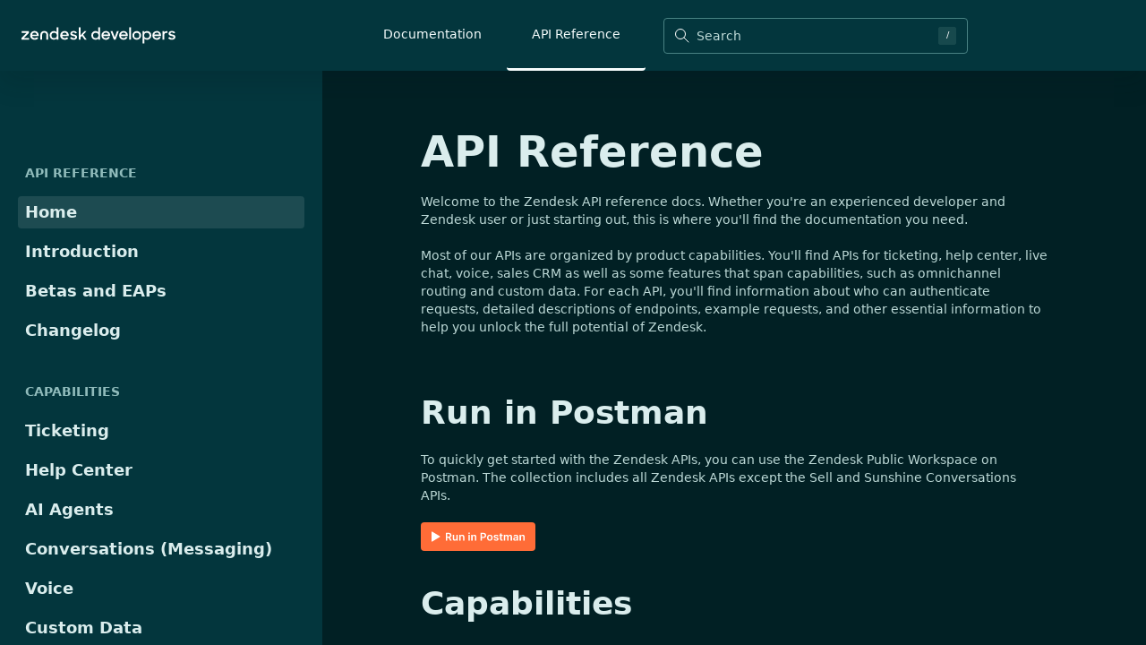

--- FILE ---
content_type: text/html
request_url: https://developer.zendesk.com/api-reference/
body_size: 17208
content:
<!DOCTYPE html><html lang="en"><head><meta charSet="utf-8"/><meta http-equiv="x-ua-compatible" content="ie=edge"/><meta name="viewport" content="width=device-width, initial-scale=1, shrink-to-fit=no"/><script type="text/javascript">!(function () {
    var analytics = (window.analytics = window.analytics || []);
    var deferredAnalytics = (window.deferredAnalytics =
      window.deferredAnalytics || []);
    if (!analytics.initialize)
      if (analytics.invoked)
        window.console &&
        console.error &&
        console.error("Segment snippet included twice.");
      else {
        analytics.invoked = !0;
        analytics.methods = [
          "trackSubmit",
          "trackClick",
          "trackLink",
          "trackForm",
          "pageview",
          "identify",
          "reset",
          "group",
          "track",
          "ready",
          "alias",
          "debug",
          "page",
          "once",
          "off",
          "on",
        ];
        analytics.factory = function (t) {
          return function () {
            var e = Array.prototype.slice.call(arguments);
            e.unshift(t);
            deferredAnalytics.push(e);
            return analytics;
          };
        };
        for (var t = 0; t < analytics.methods.length; t++) {
          var e = analytics.methods[t];
          analytics[e] = analytics.factory(e);
        }
        analytics.load = function (t, tt, e) {
          var n = document.createElement("script");
          /**
           * Wait for OneTrust Analytics Cookies to be accepted
           * Client-Side Cookie Management:
           * https://my.onetrust.com/s/article/UUID-518074a1-a6da-81c3-be52-bae7685d9c94?language=en_US
           */
          n.type = "text/plain";
          n.className = 'optanon-category-C0002';
          // END OneTrust requirements
          n.async = !0;
          n.src =
            ("https:" === document.location.protocol ? "https://" : "http://") +
            (tt ? "static.zdassets.com" : "static-staging.zdassets.com") +
            "/customer_analytics_integration/" +
            t +
            "/cai.min.js";
          var o = document.getElementsByTagName("script")[0];
          o.parentNode.insertBefore(n, o);
          analytics._loadOptions = e;
        };
        analytics.SNIPPET_VERSION = "4.1.0";
        if (window.location.hostname === "developer.zendesk.com") {
          analytics.load("developer_docs", true);
        } else {
          analytics.load("developer_docs_dev", false);
        }
        analytics.page();
      }
      })();</script><meta name="generator" content="Gatsby 5.15.0"/><meta data-react-helmet="true" name="description" content="Developer documentation for products at Zendesk"/><meta data-react-helmet="true" property="og:title" content="API Reference Home"/><meta data-react-helmet="true" property="og:description" content="Developer documentation for products at Zendesk"/><meta data-react-helmet="true" property="og:type" content="website"/><meta data-react-helmet="true" name="twitter:card" content="summary"/><meta data-react-helmet="true" name="twitter:creator" content="@zendesk"/><meta data-react-helmet="true" name="twitter:title" content="API Reference Home"/><meta data-react-helmet="true" name="twitter:description" content="Developer documentation for products at Zendesk"/><meta name="theme-color" content="#ffffff"/><meta name="zd-site-verification" content="sqmumxplix7elko0w5is"/><style data-href="/styles.0c8f8c41954205625d6e.css" data-identity="gatsby-global-css">/*!
 * Copyright Zendesk, Inc.
 *
 * Use of this source code is governed under the Apache License, Version 2.0
 * found at http://www.apache.org/licenses/LICENSE-2.0.
 */*,:after,:before{box-sizing:border-box}html{-webkit-text-size-adjust:100%;font-family:system-ui,Segoe UI,Roboto,Helvetica,Arial,sans-serif,Apple Color Emoji,Segoe UI Emoji;line-height:1.15;tab-size:4}body{margin:0}hr{color:inherit;height:0}abbr[title]{text-decoration:underline;-webkit-text-decoration:underline dotted;text-decoration:underline dotted}b,strong{font-weight:bolder}code,kbd,pre,samp{font-family:ui-monospace,SFMono-Regular,Consolas,Liberation Mono,Menlo,monospace;font-size:1em}small{font-size:80%}sub,sup{font-size:75%;line-height:0;position:relative;vertical-align:baseline}sub{bottom:-.25em}sup{top:-.5em}table{border-color:inherit;text-indent:0}button,input,optgroup,select,textarea{font-size:100%;line-height:1.15;margin:0}button,select{text-transform:none}[type=button],[type=reset],[type=submit],button{-webkit-appearance:button}::-moz-focus-inner{border-style:none;padding:0}:-moz-focusring{outline:1px dotted ButtonText}:-moz-ui-invalid{box-shadow:none}legend{padding:0}progress{vertical-align:baseline}::-webkit-inner-spin-button,::-webkit-outer-spin-button{height:auto}[type=search]{-webkit-appearance:textfield;outline-offset:-2px}::-webkit-search-decoration{-webkit-appearance:none}::-webkit-file-upload-button{-webkit-appearance:button;font:inherit}summary{display:list-item}:root{--zd-color-black:#000;--zd-color-green-100:#edf8f4;--zd-color-green-200:#d1e8df;--zd-color-green-300:#aecfc2;--zd-color-green-400:#5eae91;--zd-color-green-500:#228f67;--zd-color-green-600:#038153;--zd-color-green-700:#186146;--zd-color-green-800:#0b3b29;--zd-color-grey-100:#f8f9f9;--zd-color-grey-200:#e9ebed;--zd-color-grey-300:#d8dcde;--zd-color-grey-400:#c2c8cc;--zd-color-grey-500:#87929d;--zd-color-grey-600:#68737d;--zd-color-grey-700:#49545c;--zd-color-grey-800:#2f3941;--zd-color-blue-100:#edf7ff;--zd-color-blue-200:#cee2f2;--zd-color-blue-300:#adcce4;--zd-color-blue-400:#5293c7;--zd-color-blue-500:#337fbd;--zd-color-blue-600:#1f73b7;--zd-color-blue-700:#144a75;--zd-color-blue-800:#0f3554;--zd-color-kale-100:#f5fcfc;--zd-color-kale-200:#daeded;--zd-color-kale-300:#bdd9d7;--zd-color-kale-400:#90bbbb;--zd-color-kale-500:#498283;--zd-color-kale-600:#17494d;--zd-color-kale-700:#03363d;--zd-color-kale-800:#012b30;--zd-color-red-100:#fff0f1;--zd-color-red-200:#f5d5d8;--zd-color-red-300:#f5b5ba;--zd-color-red-400:#e35b66;--zd-color-red-500:#d93f4c;--zd-color-red-600:#cc3340;--zd-color-red-700:#8c232c;--zd-color-red-800:#681219;--zd-color-yellow-100:#fff7ed;--zd-color-yellow-200:#ffeedb;--zd-color-yellow-300:#fed6a8;--zd-color-yellow-400:#ffb057;--zd-color-yellow-500:#f79a3e;--zd-color-yellow-600:#ed8f1c;--zd-color-yellow-700:#ad5918;--zd-color-yellow-800:#703815;--zd-color-white:#fff;--zd-color-secondary-azure-400:#3091ec;--zd-color-secondary-azure-600:#1371d6;--zd-color-secondary-crimson-400:#e34f32;--zd-color-secondary-crimson-600:#c72a1c;--zd-color-secondary-fuschia-400:#d653c2;--zd-color-secondary-fuschia-600:#a81897;--zd-color-secondary-lemon-400:#ffd424;--zd-color-secondary-lemon-600:#ffbb10;--zd-color-secondary-lime-400:#43b324;--zd-color-secondary-lime-600:#2e8200;--zd-color-secondary-mint-400:#00a656;--zd-color-secondary-mint-600:#058541;--zd-color-secondary-orange-400:#de701d;--zd-color-secondary-orange-600:#bf5000;--zd-color-secondary-pink-400:#ec4d63;--zd-color-secondary-pink-600:#d42054;--zd-color-secondary-purple-400:#b552e2;--zd-color-secondary-purple-600:#6a27b8;--zd-color-secondary-royal-400:#5d7df5;--zd-color-secondary-royal-600:#3353e2;--zd-color-secondary-teal-400:#02a191;--zd-color-secondary-teal-600:#028079;--zd-color-secondary-azure-M400:#5f8dcf;--zd-color-secondary-azure-M600:#3a70b2;--zd-color-secondary-crimson-M400:#cc6c5b;--zd-color-secondary-crimson-M600:#b24a3c;--zd-color-secondary-fuschia-M400:#cf62a8;--zd-color-secondary-fuschia-M600:#a8458c;--zd-color-secondary-lemon-M400:#e7a500;--zd-color-secondary-lemon-M600:#c38f00;--zd-color-secondary-lime-M400:#519e2d;--zd-color-secondary-lime-M600:#47782c;--zd-color-secondary-mint-M400:#299c66;--zd-color-secondary-mint-M600:#2e8057;--zd-color-secondary-orange-M400:#d4772c;--zd-color-secondary-orange-M600:#b35827;--zd-color-secondary-pink-M400:#d57287;--zd-color-secondary-pink-M600:#b23a5d;--zd-color-secondary-purple-M400:#b072cc;--zd-color-secondary-purple-M600:#9358b0;--zd-color-secondary-royal-M400:#7986d8;--zd-color-secondary-royal-M600:#4b61c3;--zd-color-secondary-teal-M400:#2d9e8f;--zd-color-secondary-teal-M600:#3c7873;--zd-color-chat-orange:#f79a3e;--zd-color-connect-red:#ff6224;--zd-color-explore-blue:#30aabc;--zd-color-gather-pink:#f6c8be;--zd-color-guide-pink:#eb4962;--zd-color-message-green:#37b8af;--zd-color-sell-gold:#c38f00;--zd-color-support-green:#00a656;--zd-color-talk-yellow:#efc93d;--zd-font-family-monospace:SFMono-Regular,Consolas,"Liberation Mono",Menlo,Courier,monospace;--zd-font-family-system:system-ui,-apple-system,BlinkMacSystemFont,"Segoe UI",Roboto,Oxygen-Sans,Ubuntu,Cantarell,"Helvetica Neue",Arial,sans-serif;--zd-font-size-xs:10px;--zd-font-size-sm:12px;--zd-font-size-md:14px;--zd-font-size-lg:18px;--zd-font-size-xl:22px;--zd-font-size-xxl:26px;--zd-font-size-xxxl:36px;--zd-font-size-sm-monospace:11px;--zd-font-size-md-monospace:13px;--zd-font-size-lg-monospace:17px;--zd-font-weight-thin:100;--zd-font-weight-extralight:200;--zd-font-weight-light:300;--zd-font-weight-regular:400;--zd-font-weight-medium:500;--zd-font-weight-semibold:600;--zd-font-weight-bold:700;--zd-font-weight-extrabold:800;--zd-font-weight-black:900;--zd-font-weight-ultralight:200;--zd-font-weight-ultrabold:800;--zd-font-weight-heavy:900;--zd-line-height-sm:16px;--zd-line-height-md:20px;--zd-line-height-lg:24px;--zd-line-height-xl:28px;--zd-line-height-xxl:32px;--zd-line-height-xxxl:44px;--zd-spacing-xxs:4px;--zd-spacing-xs:8px;--zd-spacing-sm:12px;--zd-spacing:20px;--zd-spacing-lg:32px;--zd-spacing-xl:40px;--zd-spacing-xxl:48px;--zd-anchor-color:var(--zd-color-blue-600);--zd-html-background-color:var(--zd-color-white);--zd-html-box-sizing:border-box;--zd-html-font-family:var(--zd-font-family-system);--zd-html-font-feature-settings:"kern";--zd-html-font-kerning:normal;--zd-html-font-size:var(--zd-font-size-md);--zd-html-line-height:var(--zd-spacing);--zd-html-text-color:var(--zd-color-grey-800)}html{font-feature-settings:"kern",normal;background-color:#fff;box-sizing:border-box;color:#2f3941;font-family:system-ui,-apple-system,BlinkMacSystemFont,Segoe UI,Roboto,Oxygen-Sans,Ubuntu,Cantarell,Helvetica Neue,Arial,sans-serif;font-kerning:normal;font-size:14px;line-height:20px;min-height:100%;overflow-y:scroll}*{font-weight:inherit}*,:after,:before{box-sizing:inherit}a{border-radius:4px;color:#1f73b7;outline:2px solid transparent;outline-offset:1px;transition:outline-color .1s ease-in-out,color .25s ease-in-out}a,ins,u{-webkit-text-decoration:none;text-decoration:none}a:hover{color:#144a75;-webkit-text-decoration:underline;text-decoration:underline}a:active{color:#0f3554}a:focus-visible{outline-color:#1f73b7;-webkit-text-decoration:none;text-decoration:none}a:focus-visible:hover{-webkit-text-decoration:underline;text-decoration:underline}b{font-weight:600}button{cursor:pointer;padding:0}button,input,optgroup,select,textarea{font-family:inherit;line-height:inherit}code{font-size:.95em}code,kbd,pre,samp{font-family:SFMono-Regular,Consolas,Liberation Mono,Menlo,Courier,monospace}em{font-style:inherit}fieldset,iframe{border:0}h1,h2,h3,h4,h5,h6{font-size:inherit}blockquote,dd,dl,fieldset,figure,h1,h2,h3,h4,h5,h6,hr,ol,p,pre,ul{margin:0;padding:0}hr{border:none;border-top:1px solid}ol,ul{list-style:none}img{max-width:100%}strong{font-weight:inherit}svg{max-height:100%}[tabindex="-1"]:focus{outline:none!important}</style><style data-styled="" data-styled-version="5.3.11">.cxMMcO{-webkit-transition:-webkit-transform 0.25s ease-in-out,color 0.25s ease-in-out;-webkit-transition:transform 0.25s ease-in-out,color 0.25s ease-in-out;transition:transform 0.25s ease-in-out,color 0.25s ease-in-out;}/*!sc*/
.duLvlg{-webkit-transition:-webkit-transform 0.25s ease-in-out,color 0.25s ease-in-out;-webkit-transition:transform 0.25s ease-in-out,color 0.25s ease-in-out;transition:transform 0.25s ease-in-out,color 0.25s ease-in-out;margin-right:8px;}/*!sc*/
.lcENVT{-webkit-transition:-webkit-transform 0.25s ease-in-out,color 0.25s ease-in-out;-webkit-transition:transform 0.25s ease-in-out,color 0.25s ease-in-out;transition:transform 0.25s ease-in-out,color 0.25s ease-in-out;margin-left:8px;}/*!sc*/
data-styled.g1[id="StyledIcon-sc-19meqgg-0"]{content:"cxMMcO,duLvlg,lcENVT,"}/*!sc*/
.ehpijY{display:-webkit-inline-box;display:-webkit-inline-flex;display:-ms-inline-flexbox;display:inline-flex;-webkit-align-items:center;-webkit-box-align:center;-ms-flex-align:center;align-items:center;-webkit-box-pack:center;-webkit-justify-content:center;-ms-flex-pack:center;justify-content:center;-webkit-transition:border-color 0.25s ease-in-out,box-shadow 0.1s ease-in-out,background-color 0.25s ease-in-out,color 0.25s ease-in-out,outline-color 0.1s ease-in-out,z-index 0.25s ease-in-out;transition:border-color 0.25s ease-in-out,box-shadow 0.1s ease-in-out,background-color 0.25s ease-in-out,color 0.25s ease-in-out,outline-color 0.1s ease-in-out,z-index 0.25s ease-in-out;margin:0;border:1px solid transparent;border-radius:100px;cursor:pointer;overflow:hidden;-webkit-text-decoration:none;text-decoration:none;text-overflow:ellipsis;white-space:nowrap;font-family:inherit;font-weight:400;-webkit-font-smoothing:subpixel-antialiased;box-sizing:border-box;-webkit-user-select:none;-moz-user-select:none;-ms-user-select:none;user-select:none;-webkit-touch-callout:none;padding:0 1.0714285714285714em;height:40px;line-height:38px;font-size:14px;outline-color:transparent;background-color:transparent;color:#1f73b7;}/*!sc*/
.ehpijY::-moz-focus-inner{border:0;padding:0;}/*!sc*/
.ehpijY:focus-visible,.ehpijY[data-garden-focus-visible="true"]{-webkit-text-decoration:none;text-decoration:none;}/*!sc*/
.ehpijY:hover{-webkit-text-decoration:none;text-decoration:none;}/*!sc*/
.ehpijY:active,.ehpijY[aria-pressed='true'],.ehpijY[aria-pressed='mixed']{-webkit-transition:border-color 0.1s ease-in-out,background-color 0.1s ease-in-out,box-shadow 0.1s ease-in-out,color 0.1s ease-in-out,outline-color 0.1s ease-in-out,z-index 0.25s ease-in-out;transition:border-color 0.1s ease-in-out,background-color 0.1s ease-in-out,box-shadow 0.1s ease-in-out,color 0.1s ease-in-out,outline-color 0.1s ease-in-out,z-index 0.25s ease-in-out;-webkit-text-decoration:none;text-decoration:none;}/*!sc*/
.ehpijY:hover{background-color:rgba(31,115,183,0.08);color:#144a75;}/*!sc*/
.ehpijY:focus{outline:none;}/*!sc*/
.ehpijY:focus-visible,.ehpijY[data-garden-focus-visible="true"]{outline:2px solid transparent;outline-offset:1px;box-shadow: 0 0 0 1px rgba(1,32,36,1), 0 0 0 3px #1f73b7;}/*!sc*/
.ehpijY:active,.ehpijY[aria-pressed='true'],.ehpijY[aria-pressed='mixed']{background-color:rgba(31,115,183,0.2);color:#0f3554;}/*!sc*/
.ehpijY:disabled{border-color:transparent;background-color:#e9ebed;color:#5293c7;}/*!sc*/
.ehpijY:disabled .StyledIcon-sc-19meqgg-0{color:#5293c7;}/*!sc*/
.ehpijY:disabled{cursor:default;}/*!sc*/
.ehpijY .StyledIcon-sc-19meqgg-0{width:16px;min-width:16px;height:16px;}/*!sc*/
.StyledButtonGroup-sc-1fbpzef-0 .ehpijY.ehpijY{position:relative;-webkit-transition:border-color 0.1s ease-in-out,background-color 0.1s ease-in-out,box-shadow 0.1s ease-in-out,color 0.1s ease-in-out,margin-left 0.1s ease-in-out,outline-color 0.1s ease-in-out,z-index 0.25s ease-in-out;transition:border-color 0.1s ease-in-out,background-color 0.1s ease-in-out,box-shadow 0.1s ease-in-out,color 0.1s ease-in-out,margin-left 0.1s ease-in-out,outline-color 0.1s ease-in-out,z-index 0.25s ease-in-out;border:1px solid transparent;}/*!sc*/
.StyledButtonGroup-sc-1fbpzef-0 .ehpijY.ehpijY:focus-visible,.StyledButtonGroup-sc-1fbpzef-0 .ehpijY.ehpijY[data-garden-focus-visible="true"]{border-color:#1f73b7;box-shadow: 0 0 0 1px #1f73b7, 0 0 0 3px transparent;}/*!sc*/
.StyledButtonGroup-sc-1fbpzef-0 .ehpijY.ehpijY:hover,.StyledButtonGroup-sc-1fbpzef-0 .ehpijY.ehpijY:active,.StyledButtonGroup-sc-1fbpzef-0 .ehpijY.ehpijY:focus-visible,.StyledButtonGroup-sc-1fbpzef-0 .ehpijY.ehpijY[data-garden-focus-visible="true"]{z-index:1;}/*!sc*/
.StyledButtonGroup-sc-1fbpzef-0 .ehpijY.ehpijY:disabled{z-index:-1;background-color:#e9ebed;}/*!sc*/
.StyledButtonGroup-sc-1fbpzef-0 .ehpijY.ehpijY:not(:first-of-type){margin-left:1px;}/*!sc*/
.StyledButtonGroup-sc-1fbpzef-0 .ehpijY.ehpijY:not(:first-of-type):disabled{margin-left:1px;}/*!sc*/
.StyledButtonGroup-sc-1fbpzef-0 .ehpijY.ehpijY:not(:first-of-type):not(:last-of-type){border-radius:0;}/*!sc*/
.StyledButtonGroup-sc-1fbpzef-0 .ehpijY.ehpijY:first-of-type:not(:last-of-type){border-top-right-radius:0;border-bottom-right-radius:0;}/*!sc*/
.StyledButtonGroup-sc-1fbpzef-0 .ehpijY.ehpijY:last-of-type:not(:first-of-type){border-top-left-radius:0;border-bottom-left-radius:0;}/*!sc*/
.StyledButtonGroup-sc-1fbpzef-0 .ehpijY.ehpijY:first-of-type:not(:last-of-type) .StyledIcon-sc-19meqgg-0{margin-right:-2px;}/*!sc*/
.StyledButtonGroup-sc-1fbpzef-0 .ehpijY.ehpijY:last-of-type:not(:first-of-type) .StyledIcon-sc-19meqgg-0{margin-left:-2px;}/*!sc*/
.eBdHXr{display:-webkit-inline-box;display:-webkit-inline-flex;display:-ms-inline-flexbox;display:inline-flex;-webkit-align-items:center;-webkit-box-align:center;-ms-flex-align:center;align-items:center;-webkit-box-pack:center;-webkit-justify-content:center;-ms-flex-pack:center;justify-content:center;-webkit-transition:border-color 0.25s ease-in-out,box-shadow 0.1s ease-in-out,background-color 0.25s ease-in-out,color 0.25s ease-in-out,outline-color 0.1s ease-in-out,z-index 0.25s ease-in-out;transition:border-color 0.25s ease-in-out,box-shadow 0.1s ease-in-out,background-color 0.25s ease-in-out,color 0.25s ease-in-out,outline-color 0.1s ease-in-out,z-index 0.25s ease-in-out;margin:0;border:1px solid transparent;border-radius:4px;cursor:pointer;width:100%;overflow:hidden;-webkit-text-decoration:none;text-decoration:none;text-overflow:ellipsis;white-space:nowrap;font-family:inherit;font-weight:400;-webkit-font-smoothing:subpixel-antialiased;box-sizing:border-box;-webkit-user-select:none;-moz-user-select:none;-ms-user-select:none;user-select:none;-webkit-touch-callout:none;padding:0 1.0714285714285714em;height:40px;line-height:38px;font-size:14px;outline-color:transparent;border-color:#1f73b7;background-color:transparent;color:#1f73b7;}/*!sc*/
.eBdHXr::-moz-focus-inner{border:0;padding:0;}/*!sc*/
.eBdHXr:focus-visible,.eBdHXr[data-garden-focus-visible="true"]{-webkit-text-decoration:none;text-decoration:none;}/*!sc*/
.eBdHXr:hover{-webkit-text-decoration:none;text-decoration:none;}/*!sc*/
.eBdHXr:active,.eBdHXr[aria-pressed='true'],.eBdHXr[aria-pressed='mixed']{-webkit-transition:border-color 0.1s ease-in-out,background-color 0.1s ease-in-out,box-shadow 0.1s ease-in-out,color 0.1s ease-in-out,outline-color 0.1s ease-in-out,z-index 0.25s ease-in-out;transition:border-color 0.1s ease-in-out,background-color 0.1s ease-in-out,box-shadow 0.1s ease-in-out,color 0.1s ease-in-out,outline-color 0.1s ease-in-out,z-index 0.25s ease-in-out;-webkit-text-decoration:none;text-decoration:none;}/*!sc*/
.eBdHXr:hover{border-color:#144a75;background-color:rgba(31,115,183,0.08);color:#144a75;}/*!sc*/
.eBdHXr:focus{outline:none;}/*!sc*/
.eBdHXr:focus-visible,.eBdHXr[data-garden-focus-visible="true"]{outline:2px solid transparent;outline-offset:1px;box-shadow: 0 0 0 1px rgba(1,32,36,1), 0 0 0 3px #1f73b7;}/*!sc*/
.eBdHXr:active,.eBdHXr[aria-pressed='true'],.eBdHXr[aria-pressed='mixed']{border-color:#0f3554;background-color:rgba(31,115,183,0.2);color:#0f3554;}/*!sc*/
.eBdHXr:disabled{border-color:transparent;background-color:#e9ebed;color:#5293c7;}/*!sc*/
.eBdHXr:disabled .StyledIcon-sc-19meqgg-0{color:#5293c7;}/*!sc*/
.eBdHXr:disabled{cursor:default;}/*!sc*/
.eBdHXr .StyledIcon-sc-19meqgg-0{width:16px;min-width:16px;height:16px;}/*!sc*/
.StyledButtonGroup-sc-1fbpzef-0 .eBdHXr.eBdHXr{position:relative;-webkit-transition:border-color 0.1s ease-in-out,background-color 0.1s ease-in-out,box-shadow 0.1s ease-in-out,color 0.1s ease-in-out,margin-left 0.1s ease-in-out,outline-color 0.1s ease-in-out,z-index 0.25s ease-in-out;transition:border-color 0.1s ease-in-out,background-color 0.1s ease-in-out,box-shadow 0.1s ease-in-out,color 0.1s ease-in-out,margin-left 0.1s ease-in-out,outline-color 0.1s ease-in-out,z-index 0.25s ease-in-out;border:1px solid revert;}/*!sc*/
.StyledButtonGroup-sc-1fbpzef-0 .eBdHXr.eBdHXr:focus-visible,.StyledButtonGroup-sc-1fbpzef-0 .eBdHXr.eBdHXr[data-garden-focus-visible="true"]{border-color:#1f73b7;}/*!sc*/
.StyledButtonGroup-sc-1fbpzef-0 .eBdHXr.eBdHXr:hover,.StyledButtonGroup-sc-1fbpzef-0 .eBdHXr.eBdHXr:active,.StyledButtonGroup-sc-1fbpzef-0 .eBdHXr.eBdHXr:focus-visible,.StyledButtonGroup-sc-1fbpzef-0 .eBdHXr.eBdHXr[data-garden-focus-visible="true"]{z-index:1;}/*!sc*/
.StyledButtonGroup-sc-1fbpzef-0 .eBdHXr.eBdHXr:disabled{z-index:-1;background-color:#e9ebed;}/*!sc*/
.StyledButtonGroup-sc-1fbpzef-0 .eBdHXr.eBdHXr:not(:first-of-type){margin-left:-1px;}/*!sc*/
.StyledButtonGroup-sc-1fbpzef-0 .eBdHXr.eBdHXr:not(:first-of-type):disabled{margin-left:1px;}/*!sc*/
.StyledButtonGroup-sc-1fbpzef-0 .eBdHXr.eBdHXr:not(:first-of-type):not(:last-of-type){border-radius:0;}/*!sc*/
.StyledButtonGroup-sc-1fbpzef-0 .eBdHXr.eBdHXr:first-of-type:not(:last-of-type){border-top-right-radius:0;border-bottom-right-radius:0;}/*!sc*/
.StyledButtonGroup-sc-1fbpzef-0 .eBdHXr.eBdHXr:last-of-type:not(:first-of-type){border-top-left-radius:0;border-bottom-left-radius:0;}/*!sc*/
.eqQDcY{display:inline;-webkit-transition:border-color 0.25s ease-in-out,box-shadow 0.1s ease-in-out,background-color 0.25s ease-in-out,color 0.25s ease-in-out,outline-color 0.1s ease-in-out,z-index 0.25s ease-in-out;transition:border-color 0.25s ease-in-out,box-shadow 0.1s ease-in-out,background-color 0.25s ease-in-out,color 0.25s ease-in-out,outline-color 0.1s ease-in-out,z-index 0.25s ease-in-out;margin:0;border:0px solid transparent;border-radius:4px;cursor:pointer;overflow:hidden;-webkit-text-decoration:none;text-decoration:none;text-overflow:ellipsis;font-family:inherit;font-weight:inherit;-webkit-font-smoothing:subpixel-antialiased;box-sizing:border-box;-webkit-touch-callout:none;padding:0;font-size:inherit;outline-color:transparent;background-color:transparent;color:#1f73b7;}/*!sc*/
.eqQDcY::-moz-focus-inner{border:0;padding:0;}/*!sc*/
.eqQDcY:focus-visible,.eqQDcY[data-garden-focus-visible="true"]{-webkit-text-decoration:none;text-decoration:none;}/*!sc*/
.eqQDcY:hover{-webkit-text-decoration:underline;text-decoration:underline;}/*!sc*/
.eqQDcY:active,.eqQDcY[aria-pressed='true'],.eqQDcY[aria-pressed='mixed']{-webkit-transition:border-color 0.1s ease-in-out,background-color 0.1s ease-in-out,box-shadow 0.1s ease-in-out,color 0.1s ease-in-out,outline-color 0.1s ease-in-out,z-index 0.25s ease-in-out;transition:border-color 0.1s ease-in-out,background-color 0.1s ease-in-out,box-shadow 0.1s ease-in-out,color 0.1s ease-in-out,outline-color 0.1s ease-in-out,z-index 0.25s ease-in-out;-webkit-text-decoration:underline;text-decoration:underline;}/*!sc*/
.eqQDcY:focus{outline:none;}/*!sc*/
.eqQDcY:focus-visible,.eqQDcY[data-garden-focus-visible="true"]{outline:2px solid transparent;outline-offset:1px;color:#1f73b7;outline-color:#1f73b7;}/*!sc*/
.eqQDcY:hover{color:#144a75;}/*!sc*/
.eqQDcY:active,.eqQDcY[aria-pressed='true'],.eqQDcY[aria-pressed='mixed']{color:#0f3554;}/*!sc*/
.eqQDcY:disabled{color:#5293c7;}/*!sc*/
.eqQDcY:disabled{cursor:default;-webkit-text-decoration:none;text-decoration:none;}/*!sc*/
.eqQDcY .StyledIcon-sc-19meqgg-0{width:16px;min-width:16px;height:16px;vertical-align:middle;}/*!sc*/
.StyledButtonGroup-sc-1fbpzef-0 .eqQDcY.eqQDcY{position:relative;-webkit-transition:border-color 0.1s ease-in-out,background-color 0.1s ease-in-out,box-shadow 0.1s ease-in-out,color 0.1s ease-in-out,margin-left 0.1s ease-in-out,outline-color 0.1s ease-in-out,z-index 0.25s ease-in-out;transition:border-color 0.1s ease-in-out,background-color 0.1s ease-in-out,box-shadow 0.1s ease-in-out,color 0.1s ease-in-out,margin-left 0.1s ease-in-out,outline-color 0.1s ease-in-out,z-index 0.25s ease-in-out;border:1px solid revert;}/*!sc*/
.StyledButtonGroup-sc-1fbpzef-0 .eqQDcY.eqQDcY:focus-visible,.StyledButtonGroup-sc-1fbpzef-0 .eqQDcY.eqQDcY[data-garden-focus-visible="true"]{border-color:#1f73b7;}/*!sc*/
.StyledButtonGroup-sc-1fbpzef-0 .eqQDcY.eqQDcY:hover,.StyledButtonGroup-sc-1fbpzef-0 .eqQDcY.eqQDcY:active,.StyledButtonGroup-sc-1fbpzef-0 .eqQDcY.eqQDcY:focus-visible,.StyledButtonGroup-sc-1fbpzef-0 .eqQDcY.eqQDcY[data-garden-focus-visible="true"]{z-index:1;}/*!sc*/
.StyledButtonGroup-sc-1fbpzef-0 .eqQDcY.eqQDcY:disabled{z-index:-1;background-color:#e9ebed;}/*!sc*/
.StyledButtonGroup-sc-1fbpzef-0 .eqQDcY.eqQDcY:not(:first-of-type){margin-left:-1px;}/*!sc*/
.StyledButtonGroup-sc-1fbpzef-0 .eqQDcY.eqQDcY:not(:first-of-type):disabled{margin-left:1px;}/*!sc*/
.StyledButtonGroup-sc-1fbpzef-0 .eqQDcY.eqQDcY:not(:first-of-type):not(:last-of-type){border-radius:0;}/*!sc*/
.StyledButtonGroup-sc-1fbpzef-0 .eqQDcY.eqQDcY:first-of-type:not(:last-of-type){border-top-right-radius:0;border-bottom-right-radius:0;}/*!sc*/
.StyledButtonGroup-sc-1fbpzef-0 .eqQDcY.eqQDcY:last-of-type:not(:first-of-type){border-top-left-radius:0;border-bottom-left-radius:0;}/*!sc*/
data-styled.g3[id="StyledButton-sc-qe3ace-0"]{content:"ehpijY,eBdHXr,eqQDcY,"}/*!sc*/
.LgIrp{border:none;padding:0;width:40px;min-width:40px;color:#68737d;}/*!sc*/
.LgIrp:hover{color:#49545c;}/*!sc*/
.LgIrp:active,.LgIrp[aria-pressed='true'],.LgIrp[aria-pressed='mixed']{color:#2f3941;}/*!sc*/
.LgIrp:disabled{background-color:transparent;}/*!sc*/
.LgIrp .StyledIcon-sc-19meqgg-0{width:16px;height:16px;}/*!sc*/
.LgIrp .StyledIcon-sc-19meqgg-0 > svg{-webkit-transition:opacity 0.15s ease-in-out;transition:opacity 0.15s ease-in-out;}/*!sc*/
data-styled.g4[id="StyledIconButton-sc-1t0ughp-0"]{content:"LgIrp,"}/*!sc*/
.bxswUK{display:block;width:175px;-webkit-text-decoration:none;text-decoration:none;}/*!sc*/
.bxswUK:focus{box-shadow:0 0 0 3px rgba(31,115,183,0.35) inset;}/*!sc*/
.hvRtLc{display:block;width:180px;-webkit-text-decoration:none;text-decoration:none;}/*!sc*/
.hvRtLc:focus{box-shadow:0 0 0 3px rgba(31,115,183,0.35) inset;}/*!sc*/
data-styled.g5[id="logoLink__StyledLink-sc-eciko0-0"]{content:"bxswUK,hvRtLc,"}/*!sc*/
.kNOMhF{display:block;}/*!sc*/
.kNOMhF path,.kNOMhF polygon{fill:#fff;}/*!sc*/
data-styled.g6[id="logoLink__LogoIcon-sc-eciko0-1"]{content:"kNOMhF,"}/*!sc*/
.gdFdYj{position:relative;z-index:10;box-shadow:0 16px 24px 0 rgba(1,24,27,0.15);}/*!sc*/
data-styled.g58[id="mobile__Container-sc-owexzg-0"]{content:"gdFdYj,"}/*!sc*/
.hgjnWc{display:grid;grid-gap:12px;grid-template-areas:"menu logo search";grid-template-columns:min-content 1fr min-content;-webkit-align-items:center;-webkit-box-align:center;-ms-flex-align:center;align-items:center;justify-items:center;padding:8px 12px;background-color:#03363d;}/*!sc*/
data-styled.g59[id="mobile__HeaderGrid-sc-owexzg-1"]{content:"hgjnWc,"}/*!sc*/
.NFCiW{color:#f5fcfc;}/*!sc*/
data-styled.g60[id="mobile__SearchIcon-sc-owexzg-2"]{content:"NFCiW,"}/*!sc*/
.hGGGcr{color:#fff;}/*!sc*/
data-styled.g61[id="mobile__MenuIcon-sc-owexzg-3"]{content:"hGGGcr,"}/*!sc*/
.idELHo{position:relative;z-index:10;display:grid;grid-gap:20px;grid-template-areas:"logo nav search";grid-template-columns:360px max-content auto;-webkit-align-items:center;-webkit-box-align:center;-ms-flex-align:center;align-items:center;padding:0 20px;background-color:#03363d;box-shadow:0 16px 24px 0 rgba(1,24,27,0.15);}/*!sc*/
data-styled.g63[id="desktop__Container-sc-agcvml-0"]{content:"idELHo,"}/*!sc*/
.dbqRZa{grid-area:logo;}/*!sc*/
data-styled.g64[id="desktop__LogoCol-sc-agcvml-1"]{content:"dbqRZa,"}/*!sc*/
.bpVKFd{grid-area:nav;}/*!sc*/
data-styled.g65[id="desktop__NavCol-sc-agcvml-2"]{content:"bpVKFd,"}/*!sc*/
.edZVjr{display:inline-block;padding:28px;color:#f5fcfc;white-space:nowrap;border-color:transparent;border-bottom-width:3px;border-bottom-style:solid;}/*!sc*/
.edZVjr:hover,.edZVjr:focus{color:#daeded;-webkit-text-decoration:none;text-decoration:none;}/*!sc*/
.edZVjr:focus{box-shadow:0 0 0 3px rgba(31,115,183,0.35) inset;}/*!sc*/
.cwawPa{display:inline-block;padding:28px;color:#f5fcfc;white-space:nowrap;border-color:transparent;border-bottom-width:3px;border-bottom-style:solid;border-color:#f5fcfc;color:#f5fcfc;}/*!sc*/
.cwawPa:hover,.cwawPa:focus{color:#daeded;-webkit-text-decoration:none;text-decoration:none;}/*!sc*/
.cwawPa:focus{box-shadow:0 0 0 3px rgba(31,115,183,0.35) inset;}/*!sc*/
data-styled.g66[id="desktop__NavLink-sc-agcvml-3"]{content:"edZVjr,cwawPa,"}/*!sc*/
.ciRQNE{grid-area:search;width:100%;max-width:340px;}/*!sc*/
data-styled.g67[id="desktop__SearchCol-sc-agcvml-4"]{content:"ciRQNE,"}/*!sc*/
.kKKlfs{display:-webkit-box;display:-webkit-flex;display:-ms-flexbox;display:flex;padding:0 12px;color:#bdd9d7;background-color:#03363d;border-color:#498283;}/*!sc*/
.kKKlfs:hover,.kKKlfs:focus{color:#bdd9d7;background-color:rgba(255,255,255,0.05);border-color:#90bbbb;}/*!sc*/
data-styled.g68[id="desktop__SearchButton-sc-agcvml-5"]{content:"kKKlfs,"}/*!sc*/
.bTDXCw{-webkit-box-flex:1;-webkit-flex-grow:1;-ms-flex-positive:1;flex-grow:1;text-align:left;}/*!sc*/
data-styled.g69[id="desktop__SearchButtonLabel-sc-agcvml-6"]{content:"bTDXCw,"}/*!sc*/
.iSuOuS{padding:3px;color:#fff;font-size:10px;line-height:1;text-align:center;background-color:#17494d;border:1px solid #17494d;border-radius:2px;}/*!sc*/
.iSuOuS.iSuOuS{width:20px;height:20px;}/*!sc*/
data-styled.g70[id="desktop__SearchKeyboardHint-sc-agcvml-7"]{content:"iSuOuS,"}/*!sc*/
.kRqZHa{color:#fff;}/*!sc*/
data-styled.g71[id="desktop__StyledSearchIcon-sc-agcvml-8"]{content:"kRqZHa,"}/*!sc*/
body{background-color:rgba(1,32,36,1);}/*!sc*/
data-styled.g72[id="sc-global-htVoeb1"]{content:"sc-global-htVoeb1,"}/*!sc*/
.hnrrDA{display:grid;grid-template-areas:"header header" "nav main";grid-template-rows:auto 1fr;grid-template-columns:360px 1fr;height:100vh;}/*!sc*/
@media (max-width:991.98px){.hnrrDA{grid-template-areas:"header" "nav" "main";grid-template-rows:auto max-content 1fr;grid-template-columns:1fr;}}/*!sc*/
data-styled.g73[id="layout__Container-sc-1to7dem-0"]{content:"hnrrDA,"}/*!sc*/
.lfqAMv{grid-area:header;}/*!sc*/
data-styled.g74[id="layout__HeaderRow-sc-1to7dem-1"]{content:"lfqAMv,"}/*!sc*/
.hdcSnV{grid-area:nav;overflow-y:scroll;}/*!sc*/
data-styled.g75[id="layout__Navigation-sc-1to7dem-2"]{content:"hdcSnV,"}/*!sc*/
.jPiydL{grid-area:main;overflow-y:scroll;}/*!sc*/
data-styled.g76[id="layout__Main-sc-1to7dem-3"]{content:"jPiydL,"}/*!sc*/
.dlMbmL{display:grid;-webkit-transition:padding 0.25s ease-in-out,grid-template-rows 0.25s ease-in-out;transition:padding 0.25s ease-in-out,grid-template-rows 0.25s ease-in-out;overflow:hidden;grid-template-rows:0fr;border-bottom:1px solid;padding:0px 20px 0px;line-height:1.4285714285714286;font-size:14px;border-bottom-color:#d8dcde;}/*!sc*/
data-styled.g78[id="StyledPanel-sc-1piryze-0"]{content:"dlMbmL,"}/*!sc*/
.bFpvu:last-child .StyledPanel-sc-1piryze-0{border:none;}/*!sc*/
data-styled.g79[id="StyledSection-sc-v2t9bd-0"]{content:"bFpvu,"}/*!sc*/
.SqGSf{display:-webkit-box;display:-webkit-flex;display:-ms-flexbox;display:flex;-webkit-align-items:center;-webkit-box-align:center;-ms-flex-align:center;align-items:center;-webkit-transition:box-shadow 0.1s ease-in-out;transition:box-shadow 0.1s ease-in-out;font-size:14px;}/*!sc*/
.SqGSf:hover{cursor:pointer;}/*!sc*/
.SqGSf:focus{outline:none;}/*!sc*/
.SqGSf:focus-within{outline:2px solid transparent;outline-offset:1px;}/*!sc*/
data-styled.g80[id="StyledHeader-sc-2c6rbr-0"]{content:"SqGSf,"}/*!sc*/
.iRqvUX{-webkit-transition:color 0.1s ease-in-out;transition:color 0.1s ease-in-out;outline:none;border:none;background:transparent;padding:20px;width:100%;text-align:left;line-height:1.4285714285714286;font-family:inherit;font-size:14px;font-weight:600;color:#bdd9d7;}/*!sc*/
.iRqvUX:hover{cursor:pointer;color:#bdd9d7;}/*!sc*/
.iRqvUX::-moz-focus-inner{border:0;}/*!sc*/
.iRqvUX:hover{cursor:pointer;}/*!sc*/
data-styled.g81[id="StyledButton-sc-xj3hy7-0"]{content:"iRqvUX,"}/*!sc*/
.bMaXIE{-webkit-transition:-webkit-transform 0.25s ease-in-out,color 0.1s ease-in-out;-webkit-transition:transform 0.25s ease-in-out,color 0.1s ease-in-out;transition:transform 0.25s ease-in-out,color 0.1s ease-in-out;box-sizing:content-box;padding:20px;width:16px;min-width:16px;height:16px;vertical-align:middle;color:#68737d;}/*!sc*/
.bMaXIE:hover{color:#68737d;}/*!sc*/
data-styled.g82[id="StyledRotateIcon-sc-hp435q-0"]{content:"bMaXIE,"}/*!sc*/
.gxjxDP{overflow:hidden;line-height:inherit;font-size:inherit;}/*!sc*/
.StyledPanel-sc-1piryze-0[aria-hidden='true'] > .StyledInnerPanel-sc-8nbueg-0{-webkit-transition:visibility 0s 0.25s;transition:visibility 0s 0.25s;visibility:hidden;}/*!sc*/
.StyledPanel-sc-1piryze-0[aria-hidden='false'] > .StyledInnerPanel-sc-8nbueg-0{visibility:visible;}/*!sc*/
data-styled.g83[id="StyledInnerPanel-sc-8nbueg-0"]{content:"gxjxDP,"}/*!sc*/
.YzYNb{margin:0 -8px;border-top:1px solid #17494d !important;}/*!sc*/
data-styled.g84[id="sidebarAccordion__StyledAccordionPanel-sc-kev29k-0"]{content:"YzYNb,"}/*!sc*/
.kNDXzi{padding:0 4px;}/*!sc*/
data-styled.g85[id="sidebarAccordion__StyledAccordionHeader-sc-kev29k-1"]{content:"kNDXzi,"}/*!sc*/
.jinQfz{color:#daeded;}/*!sc*/
data-styled.g87[id="sidebarAccordion__StyledAccordionLabel-sc-kev29k-3"]{content:"jinQfz,"}/*!sc*/
.hAvaBg{display:-webkit-box;display:-webkit-flex;display:-ms-flexbox;display:flex;margin:8px;padding:8px;color:#daeded;-webkit-text-decoration:none;text-decoration:none;border-radius:4px;-webkit-transition:background 0.2s;transition:background 0.2s;font-weight:600;font-size:18px;}/*!sc*/
.hAvaBg:hover,.hAvaBg:active{color:#daeded;-webkit-text-decoration:none;text-decoration:none;background-color:rgba(255,255,255,0.05);}/*!sc*/
.hAvaBg:focus{color:#daeded;-webkit-text-decoration:none;text-decoration:none;box-shadow:0 0 0 3px rgba(31,115,183,0.35) inset;}/*!sc*/
data-styled.g89[id="sidebarLink__LinkElement-sc-z1bjm7-0"]{content:"hAvaBg,"}/*!sc*/
.ddnfQu{margin:8px 8px;padding:8px;color:#daeded;background-color:rgba(255,255,255,0.1);border-radius:4px;font-weight:600;font-size:18px;}/*!sc*/
data-styled.g93[id="sidebarListItem__CurrentPageListItem-sc-3bcm75-0"]{content:"ddnfQu,"}/*!sc*/
.bZuVcX{margin:0 8px;padding:8px;color:#90bbbb;font-weight:600;text-transform:uppercase;}/*!sc*/
data-styled.g96[id="sidebarLinkList__SubsectionTitle-sc-1nf7cca-1"]{content:"bZuVcX,"}/*!sc*/
.hrxSfg{margin:16px 0;}/*!sc*/
.hrxShG{margin:32px 0;}/*!sc*/
data-styled.g101[id="sidebarLinkList__SectionList-sc-1nf7cca-6"]{content:"hrxSfg,hrxShG,"}/*!sc*/
.kiYyub{min-height:100%;overflow:hidden;color:#daeded;font-size:14px;background-color:#03363d;}/*!sc*/
data-styled.g102[id="sidebar__Container-sc-1pmgx5z-0"]{content:"kiYyub,"}/*!sc*/
.dgNrif{padding:64px 12px;}/*!sc*/
data-styled.g103[id="sidebar__SidebarColumn-sc-1pmgx5z-1"]{content:"dgNrif,"}/*!sc*/
.iNVogg{margin-bottom:20px;color:#daeded;font-weight:700;font-size:48px;line-height:52px;}/*!sc*/
@media (max-width:767.98px){.iNVogg{font-size:36px;line-height:44px;}}/*!sc*/
data-styled.g106[id="typography__H1-sc-1ghj4c6-0"]{content:"iNVogg,"}/*!sc*/
.hSfakL{margin-bottom:12px;color:#daeded;font-weight:600;font-size:22px;line-height:28px;}/*!sc*/
data-styled.g108[id="typography__H3-sc-1ghj4c6-2"]{content:"hSfakL,"}/*!sc*/
.fnCsre{margin:20px 0;border-color:#17494d;}/*!sc*/
data-styled.g110[id="typography__HorizontalRule-sc-1ghj4c6-4"]{content:"fnCsre,"}/*!sc*/
.cRAXCC{margin-bottom:64px;}/*!sc*/
data-styled.g111[id="contentHeader__Container-sc-npikjn-0"]{content:"cRAXCC,"}/*!sc*/
.fPpIbu{margin:0;padding:0;direction:ltr;}/*!sc*/
.StyledParagraph-sc-zkuftz-0 + .StyledParagraph-sc-zkuftz-0,blockquote + .fPpIbu{margin-top:20px;}/*!sc*/
data-styled.g124[id="StyledParagraph-sc-zkuftz-0"]{content:"fPpIbu,"}/*!sc*/
.heVnvL{margin-bottom:-0.085em;padding-left:0.25em;box-sizing:content-box;width:0.85em;height:0.85em;}/*!sc*/
data-styled.g143[id="StyledExternalIcon-sc-16oz07e-0"]{content:"heVnvL,"}/*!sc*/
.edKlYM{width:100%;margin-top:48px;padding:48px 8px 48px 8px;text-align:center;background-color:rgba(1,32,36,1);border-top:1px solid #17494d;}/*!sc*/
.edKlYM a{color:#5293c7;}/*!sc*/
data-styled.g146[id="footer__Container-sc-1o148d7-0"]{content:"edKlYM,"}/*!sc*/
.imiEqT{margin-right:8px;color:#daeded;font-weight:600;}/*!sc*/
data-styled.g147[id="footer__CompanyName-sc-1o148d7-1"]{content:"imiEqT,"}/*!sc*/
.bkmZAP{margin-top:48px;margin-bottom:12px;color:#90bbbb;font-size:12px;}/*!sc*/
data-styled.g148[id="footer__Address-sc-1o148d7-2"]{content:"bkmZAP,"}/*!sc*/
.hYzqYo{color:#90bbbb;font-weight:600;font-size:14px;}/*!sc*/
data-styled.g149[id="footer__Heading-sc-1o148d7-3"]{content:"hYzqYo,"}/*!sc*/
.gBEHkz{display:-webkit-inline-box;display:-webkit-inline-flex;display:-ms-inline-flexbox;display:inline-flex;-webkit-align-items:center;-webkit-box-align:center;-ms-flex-align:center;align-items:center;margin:0 8px;padding-top:20px;font-size:14px;}/*!sc*/
.gBEHkz svg{margin-right:8px;}/*!sc*/
data-styled.g150[id="footer__LinkWithIcon-sc-1o148d7-4"]{content:"gBEHkz,"}/*!sc*/
.AUmAy{font-size:12px;}/*!sc*/
.AUmAy a{display:inline-block;padding:0 12px;border-right:1px solid #90bbbb;}/*!sc*/
.AUmAy a:last-child{border-right:none;}/*!sc*/
data-styled.g151[id="footer__LegalLinks-sc-1o148d7-5"]{content:"AUmAy,"}/*!sc*/
.dHutIS{display:grid;grid-auto-rows:auto;grid-gap:20px;grid-template-columns:repeat(auto-fit,minmax(221px,1fr));}/*!sc*/
data-styled.g165[id="tileGrid__TileGrid-sc-1va898n-0"]{content:"dHutIS,"}/*!sc*/
.GBmef{display:-webkit-box;display:-webkit-flex;display:-ms-flexbox;display:flex;padding:64px 40px;color:#bdd9d7;background-color:rgba(1,32,36,1);}/*!sc*/
@media (max-width:991.98px){.GBmef{padding-right:24px;padding-left:24px;}}/*!sc*/
data-styled.g206[id="api-reference__Container-sc-5thmxc-0"]{content:"GBmef,"}/*!sc*/
.kHGUJz{width:700px;margin:0 auto;}/*!sc*/
@media (max-width:1363.98px){.kHGUJz{width:auto;max-width:700px;margin:auto;}}/*!sc*/
.kHGUJz a,.kHGUJz a[data-garden-id="buttons.anchor"]{color:#5293c7;}/*!sc*/
.kHGUJz a:hover,.kHGUJz a[data-garden-id="buttons.anchor"]:hover,.kHGUJz a:active,.kHGUJz a[data-garden-id="buttons.anchor"]:active,.kHGUJz a:focus,.kHGUJz a[data-garden-id="buttons.anchor"]:focus,.kHGUJz a[aria-pressed="true"],.kHGUJz a[data-garden-id="buttons.anchor"][aria-pressed="true"],.kHGUJz a[aria-pressed="mixed"],.kHGUJz a[data-garden-id="buttons.anchor"][aria-pressed="mixed"],.kHGUJz a[data-garden-focus-visible],.kHGUJz a[data-garden-id="buttons.anchor"][data-garden-focus-visible]{color:#5293c7;-webkit-text-decoration:underline;text-decoration:underline;}/*!sc*/
data-styled.g207[id="api-reference__MainContent-sc-5thmxc-1"]{content:"kHGUJz,"}/*!sc*/
.fQssOy{margin-top:32px;margin-bottom:20px;color:#daeded;font-weight:600;font-size:36px;line-height:44px;}/*!sc*/
data-styled.g208[id="api-reference__H2-sc-5thmxc-2"]{content:"fQssOy,"}/*!sc*/
.ckaBGr{margin-bottom:12px;}/*!sc*/
.ckaBGr a{display:block;}/*!sc*/
.ckaBGr p,.ckaBGr a{margin-bottom:8px;}/*!sc*/
data-styled.g209[id="api-reference__Tile-sc-5thmxc-3"]{content:"ckaBGr,"}/*!sc*/
</style><link rel="sitemap" type="application/xml" href="/sitemap-index.xml"/><title data-react-helmet="true">API Reference Home | Zendesk Developer Docs</title><style data-react-helmet="true" type="text/css">.fresnel-container{margin:0;padding:0;}
@media not all and (min-width:0px) and (max-width:575.98px){.fresnel-at-xs{display:none!important;}}
@media not all and (min-width:576px) and (max-width:767.98px){.fresnel-at-sm{display:none!important;}}
@media not all and (min-width:768px) and (max-width:991.98px){.fresnel-at-md{display:none!important;}}
@media not all and (min-width:992px) and (max-width:1363.98px){.fresnel-at-lg{display:none!important;}}
@media not all and (min-width:1364px){.fresnel-at-xl{display:none!important;}}
@media not all and (max-width:575.98px){.fresnel-lessThan-sm{display:none!important;}}
@media not all and (max-width:767.98px){.fresnel-lessThan-md{display:none!important;}}
@media not all and (max-width:991.98px){.fresnel-lessThan-lg{display:none!important;}}
@media not all and (max-width:1363.98px){.fresnel-lessThan-xl{display:none!important;}}
@media not all and (min-width:576px){.fresnel-greaterThan-xs{display:none!important;}}
@media not all and (min-width:768px){.fresnel-greaterThan-sm{display:none!important;}}
@media not all and (min-width:992px){.fresnel-greaterThan-md{display:none!important;}}
@media not all and (min-width:1364px){.fresnel-greaterThan-lg{display:none!important;}}
@media not all and (min-width:0px){.fresnel-greaterThanOrEqual-xs{display:none!important;}}
@media not all and (min-width:576px){.fresnel-greaterThanOrEqual-sm{display:none!important;}}
@media not all and (min-width:768px){.fresnel-greaterThanOrEqual-md{display:none!important;}}
@media not all and (min-width:992px){.fresnel-greaterThanOrEqual-lg{display:none!important;}}
@media not all and (min-width:1364px){.fresnel-greaterThanOrEqual-xl{display:none!important;}}
@media not all and (min-width:0px) and (max-width:575.98px){.fresnel-between-xs-sm{display:none!important;}}
@media not all and (min-width:0px) and (max-width:767.98px){.fresnel-between-xs-md{display:none!important;}}
@media not all and (min-width:0px) and (max-width:991.98px){.fresnel-between-xs-lg{display:none!important;}}
@media not all and (min-width:0px) and (max-width:1363.98px){.fresnel-between-xs-xl{display:none!important;}}
@media not all and (min-width:576px) and (max-width:767.98px){.fresnel-between-sm-md{display:none!important;}}
@media not all and (min-width:576px) and (max-width:991.98px){.fresnel-between-sm-lg{display:none!important;}}
@media not all and (min-width:576px) and (max-width:1363.98px){.fresnel-between-sm-xl{display:none!important;}}
@media not all and (min-width:768px) and (max-width:991.98px){.fresnel-between-md-lg{display:none!important;}}
@media not all and (min-width:768px) and (max-width:1363.98px){.fresnel-between-md-xl{display:none!important;}}
@media not all and (min-width:992px) and (max-width:1363.98px){.fresnel-between-lg-xl{display:none!important;}}</style><script>(function(w,d,s,l,i){w[l]=w[l]||[];w[l].push({'gtm.start': new Date().getTime(),event:'gtm.js'});var f=d.getElementsByTagName(s)[0], j=d.createElement(s),dl=l!='dataLayer'?'&l='+l:'';j.async=true;j.src= 'https://www.googletagmanager.com/gtm.js?id='+i+dl+'';f.parentNode.insertBefore(j,f); })(window,document,'script','dataLayer', 'GTM-TTKJWLK');</script><style>.gatsby-image-wrapper{position:relative;overflow:hidden}.gatsby-image-wrapper picture.object-fit-polyfill{position:static!important}.gatsby-image-wrapper img{bottom:0;height:100%;left:0;margin:0;max-width:none;padding:0;position:absolute;right:0;top:0;width:100%;object-fit:cover}.gatsby-image-wrapper [data-main-image]{opacity:0;transform:translateZ(0);transition:opacity .25s linear;will-change:opacity}.gatsby-image-wrapper-constrained{display:inline-block;vertical-align:top}</style><noscript><style>.gatsby-image-wrapper noscript [data-main-image]{opacity:1!important}.gatsby-image-wrapper [data-placeholder-image]{opacity:0!important}</style></noscript><script type="module">const e="undefined"!=typeof HTMLImageElement&&"loading"in HTMLImageElement.prototype;e&&document.body.addEventListener("load",(function(e){const t=e.target;if(void 0===t.dataset.mainImage)return;if(void 0===t.dataset.gatsbyImageSsr)return;let a=null,n=t;for(;null===a&&n;)void 0!==n.parentNode.dataset.gatsbyImageWrapper&&(a=n.parentNode),n=n.parentNode;const o=a.querySelector("[data-placeholder-image]"),r=new Image;r.src=t.currentSrc,r.decode().catch((()=>{})).then((()=>{t.style.opacity=1,o&&(o.style.opacity=0,o.style.transition="opacity 500ms linear")}))}),!0);</script><style type="text/css">
    .anchor.before {
      position: absolute;
      top: 0;
      left: 0;
      transform: translateX(-100%);
      padding-right: 4px;
    }
    .anchor.after {
      display: inline-block;
      padding-left: 4px;
    }
    h1 .anchor svg,
    h2 .anchor svg,
    h3 .anchor svg,
    h4 .anchor svg,
    h5 .anchor svg,
    h6 .anchor svg {
      visibility: hidden;
    }
    h1:hover .anchor svg,
    h2:hover .anchor svg,
    h3:hover .anchor svg,
    h4:hover .anchor svg,
    h5:hover .anchor svg,
    h6:hover .anchor svg,
    h1 .anchor:focus svg,
    h2 .anchor:focus svg,
    h3 .anchor:focus svg,
    h4 .anchor:focus svg,
    h5 .anchor:focus svg,
    h6 .anchor:focus svg {
      visibility: visible;
    }
  </style><script>
    document.addEventListener("DOMContentLoaded", function(event) {
      var hash = window.decodeURI(location.hash.replace('#', ''))
      if (hash !== '') {
        var element = document.getElementById(hash)
        if (element) {
          var scrollTop = window.pageYOffset || document.documentElement.scrollTop || document.body.scrollTop
          var clientTop = document.documentElement.clientTop || document.body.clientTop || 0
          var offset = element.getBoundingClientRect().top + scrollTop - clientTop
          // Wait for the browser to finish rendering before scrolling.
          setTimeout((function() {
            window.scrollTo(0, offset - 0)
          }), 0)
        }
      }
    })
  </script><style type="text/css">
    .anchor.before {
      position: absolute;
      top: 0;
      left: 0;
      transform: translateX(-100%);
      padding-right: 4px;
    }
    .anchor.after {
      display: inline-block;
      padding-left: 4px;
    }
    h1 .anchor svg,
    h2 .anchor svg,
    h3 .anchor svg,
    h4 .anchor svg,
    h5 .anchor svg,
    h6 .anchor svg {
      visibility: hidden;
    }
    h1:hover .anchor svg,
    h2:hover .anchor svg,
    h3:hover .anchor svg,
    h4:hover .anchor svg,
    h5:hover .anchor svg,
    h6:hover .anchor svg,
    h1 .anchor:focus svg,
    h2 .anchor:focus svg,
    h3 .anchor:focus svg,
    h4 .anchor:focus svg,
    h5 .anchor:focus svg,
    h6 .anchor:focus svg {
      visibility: visible;
    }
  </style><script>
    document.addEventListener("DOMContentLoaded", function(event) {
      var hash = window.decodeURI(location.hash.replace('#', ''))
      if (hash !== '') {
        var element = document.getElementById(hash)
        if (element) {
          var scrollTop = window.pageYOffset || document.documentElement.scrollTop || document.body.scrollTop
          var clientTop = document.documentElement.clientTop || document.body.clientTop || 0
          var offset = element.getBoundingClientRect().top + scrollTop - clientTop
          // Wait for the browser to finish rendering before scrolling.
          setTimeout((function() {
            window.scrollTo(0, offset - 0)
          }), 0)
        }
      }
    })
  </script><link rel="icon" href="/favicon-32x32.png?v=eda544f803a28e8193436df02ebc401d" type="image/png"/><link rel="icon" href="/favicon.svg?v=eda544f803a28e8193436df02ebc401d" type="image/svg+xml"/><link rel="manifest" href="/manifest.webmanifest" crossorigin="anonymous"/><link rel="apple-touch-icon" sizes="48x48" href="/icons/icon-48x48.png?v=eda544f803a28e8193436df02ebc401d"/><link rel="apple-touch-icon" sizes="72x72" href="/icons/icon-72x72.png?v=eda544f803a28e8193436df02ebc401d"/><link rel="apple-touch-icon" sizes="96x96" href="/icons/icon-96x96.png?v=eda544f803a28e8193436df02ebc401d"/><link rel="apple-touch-icon" sizes="144x144" href="/icons/icon-144x144.png?v=eda544f803a28e8193436df02ebc401d"/><link rel="apple-touch-icon" sizes="192x192" href="/icons/icon-192x192.png?v=eda544f803a28e8193436df02ebc401d"/><link rel="apple-touch-icon" sizes="256x256" href="/icons/icon-256x256.png?v=eda544f803a28e8193436df02ebc401d"/><link rel="apple-touch-icon" sizes="384x384" href="/icons/icon-384x384.png?v=eda544f803a28e8193436df02ebc401d"/><link rel="apple-touch-icon" sizes="512x512" href="/icons/icon-512x512.png?v=eda544f803a28e8193436df02ebc401d"/></head><body><noscript><iframe src="https://www.googletagmanager.com/ns.html?id=GTM-TTKJWLK" height="0" width="0" style="display: none; visibility: hidden" aria-hidden="true"></iframe></noscript><div id="___gatsby"><div style="outline:none" tabindex="-1" id="gatsby-focus-wrapper"><div><div data-testid="dev-docs-layout-container" class="layout__Container-sc-1to7dem-0 hnrrDA"><div class="layout__HeaderRow-sc-1to7dem-1 lfqAMv"><div class="fresnel-container fresnel-lessThan-lg fresnel-:R1d5:"><header class="mobile__Container-sc-owexzg-0 gdFdYj"><div class="mobile__HeaderGrid-sc-owexzg-1 hgjnWc"><button data-testid="dev-docs-header-nav-toggle" aria-label="Open navigation" data-garden-id="buttons.icon_button" data-garden-version="8.76.9" type="button" class="StyledButton-sc-qe3ace-0 StyledIconButton-sc-1t0ughp-0 ehpijY LgIrp"><svg aria-hidden="true" data-garden-id="buttons.icon" data-garden-version="8.76.9" class="mobile__MenuIcon-sc-owexzg-3 hGGGcr StyledIcon-sc-19meqgg-0 cxMMcO" width="16" height="16" focusable="false" viewBox="0 0 16 16"><path fill="none" stroke="currentColor" stroke-linecap="round" d="M1.5 3.5h13m-13 4h13m-13 4h13"></path></svg></button><a aria-label="Home" class="logoLink__StyledLink-sc-eciko0-0 bxswUK" href="/"><svg aria-hidden="true" class="logoLink__LogoIcon-sc-eciko0-1 kNOMhF" viewBox="0 0 320 80"><defs><style>.cls-1{fill:#00363d;}</style></defs><title>zendev_horizontal</title><g id="Layer_1" data-name="Layer 1"><path class="cls-1" d="M93.13,45.3a6.48,6.48,0,0,0,4.6-1.79L100,46a9,9,0,0,1-6.85,2.7C87.6,48.67,84,45,84,40a8.53,8.53,0,0,1,8.67-8.7c5.53,0,8.67,4.21,8.4,10.05H88c.46,2.42,2.17,4,5.15,4m4-6.75c-.35-2.26-1.7-3.93-4.41-3.93A4.49,4.49,0,0,0,88,38.54Z"></path><polygon class="cls-1" points="7.25 45.11 17.32 34.89 7.49 34.89 7.49 31.68 21.99 31.68 21.99 34.95 11.92 45.18 22.12 45.18 22.12 48.39 7.25 48.39 7.25 45.11"></polygon><path class="cls-1" d="M33.42,45.3A6.48,6.48,0,0,0,38,43.51L40.31,46a9,9,0,0,1-6.85,2.7c-5.57,0-9.17-3.69-9.17-8.7A8.53,8.53,0,0,1,33,31.27c5.53,0,8.67,4.21,8.4,10.05H28.28c.46,2.42,2.17,4,5.15,4m4-6.75c-.35-2.26-1.7-3.93-4.41-3.93a4.49,4.49,0,0,0-4.72,3.93Z"></path><path class="cls-1" d="M63.09,40a8.35,8.35,0,0,1,8.39-8.69A7.23,7.23,0,0,1,77,33.8V23.94h3.56v24.4H77V46a7.15,7.15,0,0,1-5.6,2.64A8.42,8.42,0,0,1,63.09,40m14.16,0a5.3,5.3,0,1,0-5.3,5.45,5.29,5.29,0,0,0,5.3-5.45"></path><path class="cls-1" d="M103.38,44.79l3.22-1.67a4.78,4.78,0,0,0,4.3,2.44c2,0,3.05-1,3.05-2.21,0-1.34-1.95-1.64-4.06-2.07-2.85-.6-5.81-1.54-5.81-5,0-2.64,2.52-5.08,6.48-5a7.65,7.65,0,0,1,6.74,3.24l-3,1.64a4.33,4.33,0,0,0-3.76-1.91c-1.91,0-2.89.94-2.89,2s1.54,1.54,4,2.07c2.75.6,5.87,1.5,5.87,5,0,2.31-2,5.41-6.78,5.38-3.49,0-5.94-1.4-7.35-3.88"></path><polygon class="cls-1" points="127.16 40.92 124.34 43.99 124.34 48.34 120.79 48.34 120.79 23.94 124.34 23.94 124.34 39.91 131.9 31.63 136.22 31.63 129.68 38.78 136.39 48.34 132.37 48.34 127.16 40.92"></polygon><path class="cls-1" d="M52.34,31.29c-4.23,0-7.77,2.74-7.77,7.29v9.76H48.2V39c0-2.74,1.58-4.38,4.26-4.38s4,1.64,4,4.38v9.31h3.62V38.58c0-4.55-3.54-7.29-7.77-7.29"></path><path class="cls-1" d="M145.79,40a8.34,8.34,0,0,1,8.36-8.7,7.2,7.2,0,0,1,5.55,2.51V23.95h3.54V48.37H159.7V46.06a7.11,7.11,0,0,1-5.59,2.64A8.41,8.41,0,0,1,145.79,40Zm14.11,0a5.29,5.29,0,1,0-5.28,5.45A5.28,5.28,0,0,0,159.9,40Z"></path><path class="cls-1" d="M165.93,40.07a8.61,8.61,0,0,1,8.7-8.76,8.29,8.29,0,0,1,8.6,8.53v1.4H169.37a5.12,5.12,0,0,0,5.38,4.28,5.24,5.24,0,0,0,4.88-3l2.94,1.64a8.9,8.9,0,0,1-16.66-4.08Zm3.61-1.87h10a4.67,4.67,0,0,0-4.95-3.75A5.2,5.2,0,0,0,169.54,38.2Z"></path><path class="cls-1" d="M184,31.64h3.78l4.45,12.07,4.38-12.07h3.71L194,48.37h-3.58Z"></path><path class="cls-1" d="M201,40.07a8.61,8.61,0,0,1,8.7-8.76,8.29,8.29,0,0,1,8.6,8.53v1.4H204.43a5.12,5.12,0,0,0,5.38,4.28,5.24,5.24,0,0,0,4.88-3l2.94,1.64A8.9,8.9,0,0,1,201,40.07Zm3.61-1.87h10a4.67,4.67,0,0,0-4.95-3.75A5.2,5.2,0,0,0,204.6,38.2Z"></path><path class="cls-1" d="M221,23.95h3.58V48.37H221Z"></path><path class="cls-1" d="M227.31,40A8.68,8.68,0,1,1,236,48.7,8.61,8.61,0,0,1,227.31,40Zm13.81,0A5.14,5.14,0,1,0,236,45.36,5.24,5.24,0,0,0,241.13,40Z"></path><path class="cls-1" d="M250.89,46.29v9.77h-3.55V31.64h3.55V34a7,7,0,0,1,5.59-2.68,8.31,8.31,0,0,1,8.33,8.7,8.41,8.41,0,0,1-8.3,8.7A7.07,7.07,0,0,1,250.89,46.29ZM261.26,40A5.29,5.29,0,1,0,256,45.42,5.28,5.28,0,0,0,261.26,40Z"></path><path class="cls-1" d="M267,40.07a8.61,8.61,0,0,1,8.7-8.76,8.29,8.29,0,0,1,8.6,8.53v1.4H270.46a5.12,5.12,0,0,0,5.38,4.28,5.24,5.24,0,0,0,4.88-3l2.94,1.64A8.9,8.9,0,0,1,267,40.07Zm3.61-1.87h10a4.67,4.67,0,0,0-4.95-3.75A5.2,5.2,0,0,0,270.63,38.2Z"></path><path class="cls-1" d="M287,31.64h3.58v2.64a5.1,5.1,0,0,1,4.88-2.64h1.61v3.41h-2.17c-3,0-4.28,1.54-4.28,5v8.3H287Z"></path><path class="cls-1" d="M298.4,44.92l3.21-1.74A4.84,4.84,0,0,0,306,45.59c2.07,0,3.14-1,3.14-2.17,0-1.37-2-1.67-4.15-2.14-2.84-.57-5.85-1.51-5.85-5,0-2.64,2.54-5.08,6.52-5.05,3.24,0,5.42,1.2,6.82,3.24l-3,1.64a4.28,4.28,0,0,0-3.81-1.91c-2,0-2.91.9-2.91,2s1.44,1.47,4,2c2.81.6,6,1.54,6,5.05,0,2.51-2.24,5.38-6.89,5.35C302.24,48.7,299.83,47.4,298.4,44.92Z"></path></g></svg></a><button aria-label="Open search modal" data-garden-id="buttons.icon_button" data-garden-version="8.76.9" type="button" class="StyledButton-sc-qe3ace-0 StyledIconButton-sc-1t0ughp-0 ehpijY LgIrp"><svg aria-hidden="true" data-garden-id="buttons.icon" data-garden-version="8.76.9" class="mobile__SearchIcon-sc-owexzg-2 NFCiW StyledIcon-sc-19meqgg-0 cxMMcO" width="16" height="16" focusable="false" viewBox="0 0 16 16"><circle cx="6" cy="6" r="5.5" fill="none" stroke="currentColor"></circle><path stroke="currentColor" stroke-linecap="round" d="M15 15l-5-5"></path></svg></button></div></header></div><div class="fresnel-container fresnel-greaterThanOrEqual-lg fresnel-:R2d5:"><header data-testid="dev-docs-header-desktop-container" class="desktop__Container-sc-agcvml-0 idELHo"><div class="desktop__LogoCol-sc-agcvml-1 dbqRZa"><a aria-label="Home" class="logoLink__StyledLink-sc-eciko0-0 hvRtLc" href="/"><svg aria-hidden="true" class="logoLink__LogoIcon-sc-eciko0-1 kNOMhF" viewBox="0 0 320 80"><defs><style>.cls-1{fill:#00363d;}</style></defs><title>zendev_horizontal</title><g id="Layer_1" data-name="Layer 1"><path class="cls-1" d="M93.13,45.3a6.48,6.48,0,0,0,4.6-1.79L100,46a9,9,0,0,1-6.85,2.7C87.6,48.67,84,45,84,40a8.53,8.53,0,0,1,8.67-8.7c5.53,0,8.67,4.21,8.4,10.05H88c.46,2.42,2.17,4,5.15,4m4-6.75c-.35-2.26-1.7-3.93-4.41-3.93A4.49,4.49,0,0,0,88,38.54Z"></path><polygon class="cls-1" points="7.25 45.11 17.32 34.89 7.49 34.89 7.49 31.68 21.99 31.68 21.99 34.95 11.92 45.18 22.12 45.18 22.12 48.39 7.25 48.39 7.25 45.11"></polygon><path class="cls-1" d="M33.42,45.3A6.48,6.48,0,0,0,38,43.51L40.31,46a9,9,0,0,1-6.85,2.7c-5.57,0-9.17-3.69-9.17-8.7A8.53,8.53,0,0,1,33,31.27c5.53,0,8.67,4.21,8.4,10.05H28.28c.46,2.42,2.17,4,5.15,4m4-6.75c-.35-2.26-1.7-3.93-4.41-3.93a4.49,4.49,0,0,0-4.72,3.93Z"></path><path class="cls-1" d="M63.09,40a8.35,8.35,0,0,1,8.39-8.69A7.23,7.23,0,0,1,77,33.8V23.94h3.56v24.4H77V46a7.15,7.15,0,0,1-5.6,2.64A8.42,8.42,0,0,1,63.09,40m14.16,0a5.3,5.3,0,1,0-5.3,5.45,5.29,5.29,0,0,0,5.3-5.45"></path><path class="cls-1" d="M103.38,44.79l3.22-1.67a4.78,4.78,0,0,0,4.3,2.44c2,0,3.05-1,3.05-2.21,0-1.34-1.95-1.64-4.06-2.07-2.85-.6-5.81-1.54-5.81-5,0-2.64,2.52-5.08,6.48-5a7.65,7.65,0,0,1,6.74,3.24l-3,1.64a4.33,4.33,0,0,0-3.76-1.91c-1.91,0-2.89.94-2.89,2s1.54,1.54,4,2.07c2.75.6,5.87,1.5,5.87,5,0,2.31-2,5.41-6.78,5.38-3.49,0-5.94-1.4-7.35-3.88"></path><polygon class="cls-1" points="127.16 40.92 124.34 43.99 124.34 48.34 120.79 48.34 120.79 23.94 124.34 23.94 124.34 39.91 131.9 31.63 136.22 31.63 129.68 38.78 136.39 48.34 132.37 48.34 127.16 40.92"></polygon><path class="cls-1" d="M52.34,31.29c-4.23,0-7.77,2.74-7.77,7.29v9.76H48.2V39c0-2.74,1.58-4.38,4.26-4.38s4,1.64,4,4.38v9.31h3.62V38.58c0-4.55-3.54-7.29-7.77-7.29"></path><path class="cls-1" d="M145.79,40a8.34,8.34,0,0,1,8.36-8.7,7.2,7.2,0,0,1,5.55,2.51V23.95h3.54V48.37H159.7V46.06a7.11,7.11,0,0,1-5.59,2.64A8.41,8.41,0,0,1,145.79,40Zm14.11,0a5.29,5.29,0,1,0-5.28,5.45A5.28,5.28,0,0,0,159.9,40Z"></path><path class="cls-1" d="M165.93,40.07a8.61,8.61,0,0,1,8.7-8.76,8.29,8.29,0,0,1,8.6,8.53v1.4H169.37a5.12,5.12,0,0,0,5.38,4.28,5.24,5.24,0,0,0,4.88-3l2.94,1.64a8.9,8.9,0,0,1-16.66-4.08Zm3.61-1.87h10a4.67,4.67,0,0,0-4.95-3.75A5.2,5.2,0,0,0,169.54,38.2Z"></path><path class="cls-1" d="M184,31.64h3.78l4.45,12.07,4.38-12.07h3.71L194,48.37h-3.58Z"></path><path class="cls-1" d="M201,40.07a8.61,8.61,0,0,1,8.7-8.76,8.29,8.29,0,0,1,8.6,8.53v1.4H204.43a5.12,5.12,0,0,0,5.38,4.28,5.24,5.24,0,0,0,4.88-3l2.94,1.64A8.9,8.9,0,0,1,201,40.07Zm3.61-1.87h10a4.67,4.67,0,0,0-4.95-3.75A5.2,5.2,0,0,0,204.6,38.2Z"></path><path class="cls-1" d="M221,23.95h3.58V48.37H221Z"></path><path class="cls-1" d="M227.31,40A8.68,8.68,0,1,1,236,48.7,8.61,8.61,0,0,1,227.31,40Zm13.81,0A5.14,5.14,0,1,0,236,45.36,5.24,5.24,0,0,0,241.13,40Z"></path><path class="cls-1" d="M250.89,46.29v9.77h-3.55V31.64h3.55V34a7,7,0,0,1,5.59-2.68,8.31,8.31,0,0,1,8.33,8.7,8.41,8.41,0,0,1-8.3,8.7A7.07,7.07,0,0,1,250.89,46.29ZM261.26,40A5.29,5.29,0,1,0,256,45.42,5.28,5.28,0,0,0,261.26,40Z"></path><path class="cls-1" d="M267,40.07a8.61,8.61,0,0,1,8.7-8.76,8.29,8.29,0,0,1,8.6,8.53v1.4H270.46a5.12,5.12,0,0,0,5.38,4.28,5.24,5.24,0,0,0,4.88-3l2.94,1.64A8.9,8.9,0,0,1,267,40.07Zm3.61-1.87h10a4.67,4.67,0,0,0-4.95-3.75A5.2,5.2,0,0,0,270.63,38.2Z"></path><path class="cls-1" d="M287,31.64h3.58v2.64a5.1,5.1,0,0,1,4.88-2.64h1.61v3.41h-2.17c-3,0-4.28,1.54-4.28,5v8.3H287Z"></path><path class="cls-1" d="M298.4,44.92l3.21-1.74A4.84,4.84,0,0,0,306,45.59c2.07,0,3.14-1,3.14-2.17,0-1.37-2-1.67-4.15-2.14-2.84-.57-5.85-1.51-5.85-5,0-2.64,2.54-5.08,6.52-5.05,3.24,0,5.42,1.2,6.82,3.24l-3,1.64a4.28,4.28,0,0,0-3.81-1.91c-2,0-2.91.9-2.91,2s1.44,1.47,4,2c2.81.6,6,1.54,6,5.05,0,2.51-2.24,5.38-6.89,5.35C302.24,48.7,299.83,47.4,298.4,44.92Z"></path></g></svg></a></div><div class="desktop__NavCol-sc-agcvml-2 bpVKFd"><a aria-current="false" class="desktop__NavLink-sc-agcvml-3 edZVjr" href="/documentation/">Documentation</a><a aria-current="true" class="desktop__NavLink-sc-agcvml-3 cwawPa" href="/api-reference/">API Reference</a></div><div data-testid="dev-docs-header-search-bar" class="desktop__SearchCol-sc-agcvml-4 ciRQNE"><button class="StyledButton-sc-qe3ace-0 eBdHXr desktop__SearchButton-sc-agcvml-5 kKKlfs" data-garden-id="buttons.button" data-garden-version="8.76.9" type="button"><svg position="start" data-garden-id="buttons.icon" data-garden-version="8.76.9" class="desktop__StyledSearchIcon-sc-agcvml-8 kRqZHa StyledIcon-sc-19meqgg-0 duLvlg" width="16" height="16" focusable="false" viewBox="0 0 16 16"><circle cx="6" cy="6" r="5.5" fill="none" stroke="currentColor"></circle><path stroke="currentColor" stroke-linecap="round" d="M15 15l-5-5"></path></svg><span class="desktop__SearchButtonLabel-sc-agcvml-6 bTDXCw">Search</span><div aria-hidden="true" data-garden-id="buttons.icon" data-garden-version="8.76.9" class="desktop__SearchKeyboardHint-sc-agcvml-7 iSuOuS StyledIcon-sc-19meqgg-0 lcENVT">/</div></button></div></header></div></div><aside data-testid="dev-docs-layout-navigation" class="layout__Navigation-sc-1to7dem-2 hdcSnV"><div data-testid="dev-docs-sidebar-container" class="sidebar__Container-sc-1pmgx5z-0 kiYyub"><div class="fresnel-container fresnel-lessThan-lg fresnel-:R1l5:"><div data-garden-id="accordions.accordion" data-garden-version="8.76.9" class="StyledAccordion-sc-niv9ic-0 dgZvap"><div data-garden-id="accordions.section" data-garden-version="8.76.9" class="StyledSection-sc-v2t9bd-0 bFpvu"><div role="heading" aria-level="4" data-garden-container-id="containers.accordion" data-garden-container-version="3.0.12" class="StyledHeader-sc-2c6rbr-0 SqGSf sidebarAccordion__StyledAccordionHeader-sc-kev29k-1 kNDXzi" data-garden-id="accordions.header" data-garden-version="8.76.9"><button id=":R5l5:--trigger:0" role="button" tabindex="0" aria-controls=":R5l5:--panel:0" aria-expanded="false" type="button" data-testid="dev-docs-sidebar-accordion-label" class="StyledButton-sc-xj3hy7-0 iRqvUX sidebarAccordion__StyledAccordionLabel-sc-kev29k-3 jinQfz" data-garden-id="accordions.button" data-garden-version="8.76.9">API Reference</button><svg xmlns="http://www.w3.org/2000/svg" width="16" height="16" focusable="false" viewBox="0 0 16 16" aria-hidden="true" theme="[object Object]" data-garden-id="accordions.rotate_icon" data-garden-version="8.76.9" class="StyledRotateIcon-sc-hp435q-0 bMaXIE"><path fill="currentColor" d="M12.688 5.61a.5.5 0 01.69.718l-.066.062-5 4a.5.5 0 01-.542.054l-.082-.054-5-4a.5.5 0 01.55-.83l.074.05L8 9.359l4.688-3.75z"></path></svg></div><section inert="" id=":R5l5:--panel:0" aria-hidden="true" aria-labelledby=":R5l5:--trigger:0" data-testid="dev-docs-sidebar-accordion-panel" class="StyledPanel-sc-1piryze-0 dlMbmL sidebarAccordion__StyledAccordionPanel-sc-kev29k-0 YzYNb" data-garden-id="accordions.panel" data-garden-version="8.76.9"><div data-garden-id="accordions.step_inner_panel" data-garden-version="8.76.9" class="StyledInnerPanel-sc-8nbueg-0 gxjxDP"></div></section></div></div></div><div class="fresnel-container fresnel-greaterThanOrEqual-lg fresnel-:R2l5:"><div data-testid="dev-docs-sidebar-sidebar-column" class="sidebar__SidebarColumn-sc-1pmgx5z-1 dgNrif"><nav aria-label="Sidebar navigation" role="navigation"><ul><li><ul class="sidebarLinkList__SectionList-sc-1nf7cca-6 hrxSfg"><li></li><li><ul class="sidebarLinkList__SectionList-sc-1nf7cca-6 hrxShG"><li><h3 id="" class="sidebarLinkList__SubsectionTitle-sc-1nf7cca-1 bZuVcX">API Reference</h3></li><li data-testid="dev-docs-sidebar-link-api-reference"><div class="sidebarListItem__CurrentPageListItem-sc-3bcm75-0 ddnfQu">Home</div></li><li data-testid="dev-docs-sidebar-link-api-reference-introduction-introduction"><a tabindex="0" href="/api-reference/introduction/introduction/" class="sidebarLink__LinkElement-sc-z1bjm7-0 hAvaBg">Introduction</a></li><li data-testid="dev-docs-sidebar-link-api-reference-betas-introduction"><a tabindex="0" href="/api-reference/betas/introduction/" class="sidebarLink__LinkElement-sc-z1bjm7-0 hAvaBg">Betas and EAPs</a></li><li data-testid="dev-docs-sidebar-link-api-reference-changelog-changelog"><a tabindex="0" href="/api-reference/changelog/changelog/" class="sidebarLink__LinkElement-sc-z1bjm7-0 hAvaBg">Changelog</a></li></ul></li><li><ul class="sidebarLinkList__SectionList-sc-1nf7cca-6 hrxShG"><li><h3 id="" class="sidebarLinkList__SubsectionTitle-sc-1nf7cca-1 bZuVcX">Capabilities</h3></li><li data-testid="dev-docs-sidebar-link-api-reference-ticketing-introduction"><a tabindex="0" href="/api-reference/ticketing/introduction/" class="sidebarLink__LinkElement-sc-z1bjm7-0 hAvaBg">Ticketing</a></li><li data-testid="dev-docs-sidebar-link-api-reference-help_center-help-center-api-introduction"><a tabindex="0" href="/api-reference/help_center/help-center-api/introduction/" class="sidebarLink__LinkElement-sc-z1bjm7-0 hAvaBg">Help Center</a></li><li data-testid="dev-docs-sidebar-link-api-reference-ai-agents-introduction"><a tabindex="0" href="/api-reference/ai-agents/introduction/" class="sidebarLink__LinkElement-sc-z1bjm7-0 hAvaBg">AI Agents</a></li><li data-testid="dev-docs-sidebar-link--api-reference-conversations"><a target="_blank" tabindex="0" href="/api-reference/conversations" to="/api-reference/conversations" class="sidebarLink__LinkElement-sc-z1bjm7-0 hAvaBg">Conversations (Messaging)</a></li><li data-testid="dev-docs-sidebar-link-api-reference-voice-talk-api-introduction"><a tabindex="0" href="/api-reference/voice/talk-api/introduction/" class="sidebarLink__LinkElement-sc-z1bjm7-0 hAvaBg">Voice</a></li><li data-testid="dev-docs-sidebar-link-api-reference-custom-data-introduction"><a tabindex="0" href="/api-reference/custom-data/introduction/" class="sidebarLink__LinkElement-sc-z1bjm7-0 hAvaBg">Custom Data</a></li><li data-testid="dev-docs-sidebar-link-api-reference-wfm-introduction"><a tabindex="0" href="/api-reference/wfm/introduction/" class="sidebarLink__LinkElement-sc-z1bjm7-0 hAvaBg">Workforce Management (WFM)</a></li><li data-testid="dev-docs-sidebar-link-api-reference-agent-availability-introduction"><a tabindex="0" href="/api-reference/agent-availability/introduction/" class="sidebarLink__LinkElement-sc-z1bjm7-0 hAvaBg">Omnichannel</a></li><li data-testid="dev-docs-sidebar-link-api-reference-status_api-status_api"><a tabindex="0" href="/api-reference/status_api/status_api/" class="sidebarLink__LinkElement-sc-z1bjm7-0 hAvaBg">Status</a></li><li data-testid="dev-docs-sidebar-link-api-reference-live-chat-introduction"><a tabindex="0" href="/api-reference/live-chat/introduction/" class="sidebarLink__LinkElement-sc-z1bjm7-0 hAvaBg">Live Chat</a></li><li data-testid="dev-docs-sidebar-link-api-reference-sales-crm-introduction"><a tabindex="0" href="/api-reference/sales-crm/introduction/" class="sidebarLink__LinkElement-sc-z1bjm7-0 hAvaBg">Sales CRM</a></li><li data-testid="dev-docs-sidebar-link-api-reference-it-asset-management-introduction"><a tabindex="0" href="/api-reference/it-asset-management/introduction/" class="sidebarLink__LinkElement-sc-z1bjm7-0 hAvaBg">IT Asset Management</a></li></ul></li><li><ul class="sidebarLinkList__SectionList-sc-1nf7cca-6 hrxShG"><li><h3 id="" class="sidebarLinkList__SubsectionTitle-sc-1nf7cca-1 bZuVcX">Embeddables</h3></li><li data-testid="dev-docs-sidebar-link-api-reference-widget-messaging-introduction"><a tabindex="0" href="/api-reference/widget-messaging/introduction/" class="sidebarLink__LinkElement-sc-z1bjm7-0 hAvaBg">Zendesk Web Widget and SDKs</a></li><li data-testid="dev-docs-sidebar-link-api-reference-widget-introduction"><a tabindex="0" href="/api-reference/widget/introduction/" class="sidebarLink__LinkElement-sc-z1bjm7-0 hAvaBg">Web Widget (Classic)</a></li><li data-testid="dev-docs-sidebar-link-api-reference-answer-bot-answer-bot-api"><a tabindex="0" href="/api-reference/answer-bot/answer-bot-api/" class="sidebarLink__LinkElement-sc-z1bjm7-0 hAvaBg">Answer Bot</a></li></ul></li><li><ul class="sidebarLinkList__SectionList-sc-1nf7cca-6 hrxShG"><li><h3 id="" class="sidebarLinkList__SubsectionTitle-sc-1nf7cca-1 bZuVcX">Extensions</h3></li><li data-testid="dev-docs-sidebar-link-api-reference-apps-introduction"><a tabindex="0" href="/api-reference/apps/introduction/" class="sidebarLink__LinkElement-sc-z1bjm7-0 hAvaBg">Apps</a></li><li data-testid="dev-docs-sidebar-link-api-reference-webhooks-introduction"><a tabindex="0" href="/api-reference/webhooks/introduction/" class="sidebarLink__LinkElement-sc-z1bjm7-0 hAvaBg">Webhooks</a></li><li data-testid="dev-docs-sidebar-link-api-reference-integration-services-introduction"><a tabindex="0" href="/api-reference/integration-services/introduction/" class="sidebarLink__LinkElement-sc-z1bjm7-0 hAvaBg">Integration Services</a></li><li data-testid="dev-docs-sidebar-link-api-reference-amazon-eventbridge-introduction"><a tabindex="0" href="/api-reference/amazon-eventbridge/introduction/" class="sidebarLink__LinkElement-sc-z1bjm7-0 hAvaBg">Amazon EventBridge</a></li></ul></li></ul></li></ul></nav></div></div></div></aside><main data-testid="dev-docs-layout-main" tabindex="-1" class="layout__Main-sc-1to7dem-3 jPiydL"><div class="api-reference__Container-sc-5thmxc-0 GBmef"><div class="api-reference__MainContent-sc-5thmxc-1 kHGUJz"><div class="contentHeader__Container-sc-npikjn-0 cRAXCC"><h1 class="typography__H1-sc-1ghj4c6-0 iNVogg">API Reference</h1><p data-garden-id="typography.paragraph" data-garden-version="8.76.9" class="StyledParagraph-sc-zkuftz-0 fPpIbu">Welcome to the Zendesk API reference docs. Whether you&#x27;re an experienced developer and Zendesk user or just starting out, this is where you&#x27;ll find the documentation you need.</p><p data-garden-id="typography.paragraph" data-garden-version="8.76.9" class="StyledParagraph-sc-zkuftz-0 fPpIbu">Most of our APIs are organized by product capabilities. You&#x27;ll find APIs for ticketing, help center, live chat, voice, sales CRM as well as some features that span capabilities, such as omnichannel routing and custom data. For each API, you&#x27;ll find information about who can authenticate requests, detailed descriptions of endpoints, example requests, and other essential information to help you unlock the full potential of Zendesk.</p></div><h2 class="api-reference__H2-sc-5thmxc-2 fQssOy">Run in Postman</h2><p data-garden-id="typography.paragraph" data-garden-version="8.76.9" class="StyledParagraph-sc-zkuftz-0 fPpIbu">To quickly get started with the Zendesk APIs, you can use the Zendesk Public Workspace on Postman. The collection includes all Zendesk APIs except the Sell and Sunshine Conversations APIs.</p><p data-garden-id="typography.paragraph" data-garden-version="8.76.9" class="StyledParagraph-sc-zkuftz-0 fPpIbu"><a href="https://www.postman.com/zendesk-redback/workspace/zendesk-public-api" target="_blank" rel="noreferrer"><img src="https://run.pstmn.io/button.svg" alt="Run in Postman"/></a></p><h2 class="api-reference__H2-sc-5thmxc-2 fQssOy">Capabilities</h2><div class="tileGrid__TileGrid-sc-1va898n-0 dHutIS"><div class="api-reference__Tile-sc-5thmxc-3 ckaBGr"><h3 class="typography__H3-sc-1ghj4c6-2 hSfakL">Ticketing</h3><p data-garden-id="typography.paragraph" data-garden-version="8.76.9" class="StyledParagraph-sc-zkuftz-0 fPpIbu">Work with tickets, users and organizations and manage ticket workflows.</p><a href="/api-reference/ticketing/introduction/">Support API</a><a href="/api-reference/ticketing/jira/jira/">JIRA Integration API</a></div><div class="api-reference__Tile-sc-5thmxc-3 ckaBGr"><h3 class="typography__H3-sc-1ghj4c6-2 hSfakL">Help Center</h3><p data-garden-id="typography.paragraph" data-garden-version="8.76.9" class="StyledParagraph-sc-zkuftz-0 fPpIbu">Help Center, Knowledge base and Community.</p><a href="/api-reference/help_center/help-center-api/help-center-api/">Help Center API</a></div><div class="api-reference__Tile-sc-5thmxc-3 ckaBGr"><h3 class="typography__H3-sc-1ghj4c6-2 hSfakL">AI Agents</h3><p data-garden-id="typography.paragraph" data-garden-version="8.76.9" class="StyledParagraph-sc-zkuftz-0 fPpIbu">Automate conversations and manage intelligent workflows.</p><a href="/api-reference/ai-agents/introduction/">AI Agents API</a></div><div class="api-reference__Tile-sc-5thmxc-3 ckaBGr"><h3 class="typography__H3-sc-1ghj4c6-2 hSfakL">Messaging</h3><p data-garden-id="typography.paragraph" data-garden-version="8.76.9" class="StyledParagraph-sc-zkuftz-0 fPpIbu">Unify messages from every channel into a single conversation and build interactive experiences.</p><a target="_blank" rel="noopener noreferrer" href="/api-reference/conversations" data-garden-id="buttons.anchor" data-garden-version="8.76.9" class="StyledButton-sc-qe3ace-0 StyledAnchor-sc-xshgmo-0 eqQDcY eLyIGa">Conversations API<svg xmlns="http://www.w3.org/2000/svg" width="12" height="12" focusable="false" viewBox="0 0 12 12" role="img" aria-label="Opens in a new window" theme="[object Object]" data-garden-id="buttons.external_icon" data-garden-version="8.76.9" class="StyledExternalIcon-sc-16oz07e-0 heVnvL"><path fill="none" stroke="currentColor" stroke-linecap="round" d="M10.5 8.5V10c0 .3-.2.5-.5.5H2c-.3 0-.5-.2-.5-.5V2c0-.3.2-.5.5-.5h1.5M6 6l4-4m-3.5-.5H10c.3 0 .5.2.5.5v3.5"></path></svg></a></div><div class="api-reference__Tile-sc-5thmxc-3 ckaBGr"><h3 class="typography__H3-sc-1ghj4c6-2 hSfakL">Voice</h3><p data-garden-id="typography.paragraph" data-garden-version="8.76.9" class="StyledParagraph-sc-zkuftz-0 fPpIbu">Call center software.</p><a href="/api-reference/voice/talk-api/introduction/">Talk API</a><a href="/api-reference/voice/talk-partner-edition-api/talk-partner-edition-api/">Talk Partner Edition API</a></div><div class="api-reference__Tile-sc-5thmxc-3 ckaBGr"><h3 class="typography__H3-sc-1ghj4c6-2 hSfakL">Custom data</h3><p data-garden-id="typography.paragraph" data-garden-version="8.76.9" class="StyledParagraph-sc-zkuftz-0 fPpIbu">Connect and understand all your customer data wherever it lives.</p><a href="/api-reference/custom-data/introduction/">Custom Objects API</a><a href="/api-reference/custom-data/custom-objects-api/custom-objects-api/">Legacy Custom Objects API</a></div><div class="api-reference__Tile-sc-5thmxc-3 ckaBGr"><h3 class="typography__H3-sc-1ghj4c6-2 hSfakL">Omnichannel</h3><p data-garden-id="typography.paragraph" data-garden-version="8.76.9" class="StyledParagraph-sc-zkuftz-0 fPpIbu">Access features and functionality that span Zendesk channels.</p><a href="/api-reference/agent-availability/introduction/">Omnichannel APIs</a></div><div class="api-reference__Tile-sc-5thmxc-3 ckaBGr"><h3 class="typography__H3-sc-1ghj4c6-2 hSfakL">Status</h3><p data-garden-id="typography.paragraph" data-garden-version="8.76.9" class="StyledParagraph-sc-zkuftz-0 fPpIbu">Get a list of active incidents and scheduled maintenance that may affect Zendesk availability.</p><a href="/api-reference/status_api/status_api/">Status API</a></div><div class="api-reference__Tile-sc-5thmxc-3 ckaBGr"><h3 class="typography__H3-sc-1ghj4c6-2 hSfakL">Live Chat</h3><p data-garden-id="typography.paragraph" data-garden-version="8.76.9" class="StyledParagraph-sc-zkuftz-0 fPpIbu">Live chat and messaging.</p><a href="/api-reference/live-chat/introduction/">Chat API</a><a href="/api-reference/live-chat/real-time-chat-api/apis/">Real Time Chat API</a><a href="/api-reference/live-chat/chat-conversations-api/conversations-api/">Chat Conversations API</a></div><div class="api-reference__Tile-sc-5thmxc-3 ckaBGr"><h3 class="typography__H3-sc-1ghj4c6-2 hSfakL">Sales CRM</h3><p data-garden-id="typography.paragraph" data-garden-version="8.76.9" class="StyledParagraph-sc-zkuftz-0 fPpIbu">Sales force automation.</p><a href="/api-reference/sales-crm/introduction/">Sell API</a><a href="/api-reference/sales-crm/sync/introduction/">Sync API</a><a href="/api-reference/sales-crm/firehose/overview/">Firehose API</a><a href="/api-reference/sales-crm/search/introduction/">Search API</a></div></div><hr class="typography__HorizontalRule-sc-1ghj4c6-4 fnCsre"/><h2 class="api-reference__H2-sc-5thmxc-2 fQssOy">Embedding Zendesk</h2><div class="tileGrid__TileGrid-sc-1va898n-0 dHutIS"><div class="api-reference__Tile-sc-5thmxc-3 ckaBGr"><h3 class="typography__H3-sc-1ghj4c6-2 hSfakL">Web Widget</h3><p data-garden-id="typography.paragraph" data-garden-version="8.76.9" class="StyledParagraph-sc-zkuftz-0 fPpIbu">Control data passed to and from the Web Widget</p><a href="/api-reference/widget-messaging/introduction/#web-widget">Web Widget (Messaging) API</a><a href="/api-reference/widget/introduction/">Web Widget (Classic) API</a></div><div class="api-reference__Tile-sc-5thmxc-3 ckaBGr"><h3 class="typography__H3-sc-1ghj4c6-2 hSfakL">Answer Bot</h3><p data-garden-id="typography.paragraph" data-garden-version="8.76.9" class="StyledParagraph-sc-zkuftz-0 fPpIbu">Provide Help Center article suggestions for an enquiry.</p><a href="/api-reference/answer-bot/answer-bot-api/">Answer Bot API</a></div><div class="api-reference__Tile-sc-5thmxc-3 ckaBGr"><h3 class="typography__H3-sc-1ghj4c6-2 hSfakL">Android SDK</h3><p data-garden-id="typography.paragraph" data-garden-version="8.76.9" class="StyledParagraph-sc-zkuftz-0 fPpIbu">Control data passed to and from the Android SDK</p><a href="/api-reference/widget-messaging/introduction/#android-sdk">Android SDK (Messaging) API</a></div><div class="api-reference__Tile-sc-5thmxc-3 ckaBGr"><h3 class="typography__H3-sc-1ghj4c6-2 hSfakL">iOS SDK</h3><p data-garden-id="typography.paragraph" data-garden-version="8.76.9" class="StyledParagraph-sc-zkuftz-0 fPpIbu">Control data passed to and from the iOS SDK</p><a href="/api-reference/widget-messaging/introduction/#ios-sdk">iOS SDK (Messaging) API</a></div><div class="api-reference__Tile-sc-5thmxc-3 ckaBGr"><h3 class="typography__H3-sc-1ghj4c6-2 hSfakL">Zendesk SDK for Unity</h3><p data-garden-id="typography.paragraph" data-garden-version="8.76.9" class="StyledParagraph-sc-zkuftz-0 fPpIbu">Control data passed to and from the Zendesk SDK for Unity</p><a href="/api-reference/widget-messaging/introduction/#unity-sdk">Zendesk SDK for Unity (Messaging) API</a></div></div><hr class="typography__HorizontalRule-sc-1ghj4c6-4 fnCsre"/><h2 class="api-reference__H2-sc-5thmxc-2 fQssOy">Extending Zendesk</h2><div class="tileGrid__TileGrid-sc-1va898n-0 dHutIS"><div class="api-reference__Tile-sc-5thmxc-3 ckaBGr"><h3 class="typography__H3-sc-1ghj4c6-2 hSfakL">Apps</h3><p data-garden-id="typography.paragraph" data-garden-version="8.76.9" class="StyledParagraph-sc-zkuftz-0 fPpIbu">APIs to help you build apps for Zendesk Support, Sell and Chat</p><a href="/api-reference/apps/apps-core-api/core_api/">Apps Core API</a><a href="/api-reference/apps/apps-support-api/introduction/">Apps Support API</a><a href="/api-reference/apps/apps-sell-api/introduction/">Apps Sell API</a><a href="/api-reference/apps/apps-chat-api/introduction/">Apps Chat API</a></div><div class="api-reference__Tile-sc-5thmxc-3 ckaBGr"><h3 class="typography__H3-sc-1ghj4c6-2 hSfakL">Integration Services</h3><p data-garden-id="typography.paragraph" data-garden-version="8.76.9" class="StyledParagraph-sc-zkuftz-0 fPpIbu">APIs and trigger events information for building integrations with Zendesk Integration Services (ZIS)</p><a href="/api-reference/integration-services/configs/configs/">ZIS Configs API</a><a href="/api-reference/integration-services/connections/all_connections/">Connections API</a><a href="/api-reference/integration-services/inbound-webhooks/inbound_webhooks/">ZIS Inbound Webhooks API</a><a href="/api-reference/integration-services/links/links/">ZIS Links API</a><a href="/api-reference/integration-services/registry/bundles/">ZIS Registry API</a><a href="/api-reference/integration-services/trigger-events/introduction/">Trigger events reference</a></div></div><footer class="footer__Container-sc-1o148d7-0 edKlYM"><div class="footer__Heading-sc-1o148d7-3 hYzqYo">Join our developer community</div><a href="https://support.zendesk.com/hc/en-us/community/topics" target="_blank" rel="noreferrer noopener" class="footer__LinkWithIcon-sc-1o148d7-4 gBEHkz"><svg width="16" height="16" focusable="false" viewBox="0 0 16 16"><path fill="none" stroke="currentColor" d="M1 .5h14c.3 0 .5.2.5.5v10c0 .3-.2.5-.5.5H8l-3.6 3.6c-.3.3-.9.1-.9-.4v-3.3H1c-.3 0-.5-.2-.5-.5V1C.5.7.7.5 1 .5z"></path></svg>Forum</a><a href="https://medium.com/zendesk-developer-blog" target="_blank" rel="noreferrer noopener" class="footer__LinkWithIcon-sc-1o148d7-4 gBEHkz"><svg width="16" height="16" focusable="false" viewBox="0 0 16 16"><path fill="none" stroke="currentColor" stroke-linecap="round" d="M4.5 7.5h7m-7 1.97h7m-7 2h7m3-7.27V15c0 .28-.22.5-.5.5H2c-.28 0-.5-.22-.5-.5V1c0-.28.22-.5.5-.5h8.85c.13 0 .26.05.36.15l3.15 3.2c.09.1.14.22.14.35zm-4-3.7V4c0 .28.22.5.5.5h3.5"></path></svg>Blog</a><a href="https://docs.google.com/forms/d/e/1FAIpQLScm_rDLWwzWnq6PpYWFOR_PwMaSBcaFft-1pYornQtBGAaiJA/viewform" target="_blank" rel="noreferrer noopener" class="footer__LinkWithIcon-sc-1o148d7-4 gBEHkz"><svg width="16" height="16" focusable="false" viewBox="0 0 16 16"><path fill="currentColor" d="M9.826 0a2.522 2.522 0 012.516 2.356l.006.166-.001 1.398A2.522 2.522 0 0115.217 8a2.522 2.522 0 01-1.573 4.342l-.166.006-1.398-.001A2.522 2.522 0 018 15.218a2.522 2.522 0 01-4.343-1.574l-.005-.166.001-1.398c-.294.148-.62.24-.965.262l-.166.006A2.522 2.522 0 01.782 8a2.522 2.522 0 011.574-4.343l.166-.006 1.398.001a2.507 2.507 0 01-.262-.965l-.006-.166A2.522 2.522 0 018 .782 2.511 2.511 0 019.826 0zM6.174 8.304c-.84 0-1.522.681-1.522 1.522v3.652a1.522 1.522 0 103.044 0V9.826c0-.84-.681-1.522-1.522-1.522zm3.652 3.653H8.304v1.521a1.522 1.522 0 101.522-1.521zM4.043 8.304H2.522a1.522 1.522 0 101.521 1.522V8.304zm9.435 0H9.826a1.522 1.522 0 100 3.044h3.652a1.522 1.522 0 100-3.044zM9.826 1c-.84 0-1.522.681-1.522 1.522v3.652a1.522 1.522 0 103.044 0V2.522c0-.84-.681-1.522-1.522-1.522zM6.174 4.652H2.522a1.522 1.522 0 100 3.044h3.652a1.522 1.522 0 100-3.044zm7.304 0c-.84 0-1.521.681-1.521 1.522v1.522h1.521a1.522 1.522 0 100-3.044zM6.174 1a1.522 1.522 0 100 3.043h1.522V2.522C7.696 1.682 7.015 1 6.174 1z"></path></svg>Slack</a><div class="footer__Address-sc-1o148d7-2 bkmZAP"><span class="footer__CompanyName-sc-1o148d7-1 imiEqT">Zendesk</span>181 Fremont Street, 17th Floor, San Francisco, California 94105</div><div class="footer__LegalLinks-sc-1o148d7-5 AUmAy"><a href="https://www.zendesk.com/company/agreements-and-terms/privacy-notice/" target="_blank" rel="noreferrer noopener">Privacy Notice</a><a href="https://www.zendesk.com/company/agreements-and-terms/zendesk-developer-terms/" target="_blank" rel="noreferrer noopener">Zendesk Developer Terms</a><a href="https://status.zendesk.com" target="_blank" rel="noreferrer noopener">System Status</a></div></footer></div></div></main></div></div></div><div id="gatsby-announcer" style="position:absolute;top:0;width:1px;height:1px;padding:0;overflow:hidden;clip:rect(0, 0, 0, 0);white-space:nowrap;border:0" aria-live="assertive" aria-atomic="true"></div></div><script id="gatsby-script-loader">/*<![CDATA[*/window.pagePath="/api-reference/";/*]]>*/</script><!-- slice-start id="_gatsby-scripts-1" -->
          <script
            id="gatsby-chunk-mapping"
          >
            window.___chunkMapping="{\"app\":[\"/app-ec09479b7dd60456ba9e.js\"],\"component---src-pages-404-jsx\":[\"/component---src-pages-404-jsx-b307603e647754573f13.js\"],\"component---src-pages-algolia-poc-jsx\":[\"/component---src-pages-algolia-poc-jsx-69725f506152840ef4c6.js\"],\"component---src-pages-api-reference-jsx\":[\"/component---src-pages-api-reference-jsx-e12a6351b2282c0629b3.js\"],\"component---src-pages-documentation-jsx\":[\"/component---src-pages-documentation-jsx-a379802f7ce7c3a61c6a.js\"],\"component---src-templates-markdown-doc-page-jsx\":[\"/component---src-templates-markdown-doc-page-jsx-f780b795209f682cd4f6.js\"],\"component---src-templates-mdx-doc-page-jsx-content-file-path-src-documents-api-reference-changelog-changelog-mdx\":[\"/component---src-templates-mdx-doc-page-jsx-content-file-path-src-documents-api-reference-changelog-changelog-mdx-1e99b84d914a4ad6b7cb.js\"],\"component---src-templates-mdx-doc-page-jsx-content-file-path-src-documents-documentation-ai-agents-index-mdx\":[\"/component---src-templates-mdx-doc-page-jsx-content-file-path-src-documents-documentation-ai-agents-index-mdx-865b4f675a016082c02f.js\"],\"component---src-templates-mdx-doc-page-jsx-content-file-path-src-documents-documentation-amazon-eventbridge-index-mdx\":[\"/component---src-templates-mdx-doc-page-jsx-content-file-path-src-documents-documentation-amazon-eventbridge-index-mdx-f2a601df17d1b922f2b4.js\"],\"component---src-templates-mdx-doc-page-jsx-content-file-path-src-documents-documentation-api-basics-index-mdx\":[\"/component---src-templates-mdx-doc-page-jsx-content-file-path-src-documents-documentation-api-basics-index-mdx-a59628d097b5e95250eb.js\"],\"component---src-templates-mdx-doc-page-jsx-content-file-path-src-documents-documentation-apps-index-mdx\":[\"/component---src-templates-mdx-doc-page-jsx-content-file-path-src-documents-documentation-apps-index-mdx-f88618d25725cd58743a.js\"],\"component---src-templates-mdx-doc-page-jsx-content-file-path-src-documents-documentation-channel-framework-index-mdx\":[\"/component---src-templates-mdx-doc-page-jsx-content-file-path-src-documents-documentation-channel-framework-index-mdx-300dec6432ceab3d4a63.js\"],\"component---src-templates-mdx-doc-page-jsx-content-file-path-src-documents-documentation-classic-web-widget-sdks-index-mdx\":[\"/component---src-templates-mdx-doc-page-jsx-content-file-path-src-documents-documentation-classic-web-widget-sdks-index-mdx-a4664795b9e82ba0638b.js\"],\"component---src-templates-mdx-doc-page-jsx-content-file-path-src-documents-documentation-conversations-index-mdx\":[\"/component---src-templates-mdx-doc-page-jsx-content-file-path-src-documents-documentation-conversations-index-mdx-b2a9eb9a7131acb1448d.js\"],\"component---src-templates-mdx-doc-page-jsx-content-file-path-src-documents-documentation-custom-data-index-mdx\":[\"/component---src-templates-mdx-doc-page-jsx-content-file-path-src-documents-documentation-custom-data-index-mdx-415d72b0d7f7418d4fa2.js\"],\"component---src-templates-mdx-doc-page-jsx-content-file-path-src-documents-documentation-help-center-index-mdx\":[\"/component---src-templates-mdx-doc-page-jsx-content-file-path-src-documents-documentation-help-center-index-mdx-3ecad9cbada3fa212ecc.js\"],\"component---src-templates-mdx-doc-page-jsx-content-file-path-src-documents-documentation-integration-services-index-mdx\":[\"/component---src-templates-mdx-doc-page-jsx-content-file-path-src-documents-documentation-integration-services-index-mdx-30a079fd5d50cf391f5c.js\"],\"component---src-templates-mdx-doc-page-jsx-content-file-path-src-documents-documentation-live-chat-index-mdx\":[\"/component---src-templates-mdx-doc-page-jsx-content-file-path-src-documents-documentation-live-chat-index-mdx-09c37e30e734597c4d71.js\"],\"component---src-templates-mdx-doc-page-jsx-content-file-path-src-documents-documentation-marketplace-index-mdx\":[\"/component---src-templates-mdx-doc-page-jsx-content-file-path-src-documents-documentation-marketplace-index-mdx-a93efdcad7a7843d3154.js\"],\"component---src-templates-mdx-doc-page-jsx-content-file-path-src-documents-documentation-sales-crm-index-mdx\":[\"/component---src-templates-mdx-doc-page-jsx-content-file-path-src-documents-documentation-sales-crm-index-mdx-775a6638e3ca85d729d1.js\"],\"component---src-templates-mdx-doc-page-jsx-content-file-path-src-documents-documentation-ticketing-index-mdx\":[\"/component---src-templates-mdx-doc-page-jsx-content-file-path-src-documents-documentation-ticketing-index-mdx-0415617af7783ecd0008.js\"],\"component---src-templates-mdx-doc-page-jsx-content-file-path-src-documents-documentation-voice-index-mdx\":[\"/component---src-templates-mdx-doc-page-jsx-content-file-path-src-documents-documentation-voice-index-mdx-5002c72d8e2da902ec99.js\"],\"component---src-templates-mdx-doc-page-jsx-content-file-path-src-documents-documentation-webhooks-index-mdx\":[\"/component---src-templates-mdx-doc-page-jsx-content-file-path-src-documents-documentation-webhooks-index-mdx-9c83dd57dfff7007dfc2.js\"],\"component---src-templates-mdx-doc-page-jsx-content-file-path-src-documents-documentation-zendesk-web-widget-sdks-index-mdx\":[\"/component---src-templates-mdx-doc-page-jsx-content-file-path-src-documents-documentation-zendesk-web-widget-sdks-index-mdx-b44d96fca767d0440050.js\"],\"component---src-templates-use-case-page-jsx\":[\"/component---src-templates-use-case-page-jsx-e672d84021a1123b0519.js\"]}";
          </script>
        <script>window.___webpackCompilationHash="4fabea6485fa6d267086";</script><script src="/webpack-runtime-779c33b09e4b95defefa.js" async></script><script src="/framework-28f6ca359d805d966ffc.js" async></script><script src="/app-ec09479b7dd60456ba9e.js" async></script><!-- slice-end id="_gatsby-scripts-1" --></body></html>

--- FILE ---
content_type: application/javascript
request_url: https://developer.zendesk.com/component---src-pages-api-reference-jsx-e12a6351b2282c0629b3.js
body_size: 5939
content:
(self.webpackChunkdeveloper_docs=self.webpackChunkdeveloper_docs||[]).push([[407],{1121:function(e,t,n){var i=n(6540);function r(e){return i.createElement("svg",e,i.createElement("path",{fill:"currentColor",d:"M9.826 0a2.522 2.522 0 012.516 2.356l.006.166-.001 1.398A2.522 2.522 0 0115.217 8a2.522 2.522 0 01-1.573 4.342l-.166.006-1.398-.001A2.522 2.522 0 018 15.218a2.522 2.522 0 01-4.343-1.574l-.005-.166.001-1.398c-.294.148-.62.24-.965.262l-.166.006A2.522 2.522 0 01.782 8a2.522 2.522 0 011.574-4.343l.166-.006 1.398.001a2.507 2.507 0 01-.262-.965l-.006-.166A2.522 2.522 0 018 .782 2.511 2.511 0 019.826 0zM6.174 8.304c-.84 0-1.522.681-1.522 1.522v3.652a1.522 1.522 0 103.044 0V9.826c0-.84-.681-1.522-1.522-1.522zm3.652 3.653H8.304v1.521a1.522 1.522 0 101.522-1.521zM4.043 8.304H2.522a1.522 1.522 0 101.521 1.522V8.304zm9.435 0H9.826a1.522 1.522 0 100 3.044h3.652a1.522 1.522 0 100-3.044zM9.826 1c-.84 0-1.522.681-1.522 1.522v3.652a1.522 1.522 0 103.044 0V2.522c0-.84-.681-1.522-1.522-1.522zM6.174 4.652H2.522a1.522 1.522 0 100 3.044h3.652a1.522 1.522 0 100-3.044zm7.304 0c-.84 0-1.521.681-1.521 1.522v1.522h1.521a1.522 1.522 0 100-3.044zM6.174 1a1.522 1.522 0 100 3.043h1.522V2.522C7.696 1.682 7.015 1 6.174 1z"}))}r.defaultProps={width:"16",height:"16",focusable:"false",viewBox:"0 0 16 16"},e.exports=r,r.default=r},1970:function(e,t,n){"use strict";var i=n(6540),r=n(2568),a=n(8902);const o=r.default.div.withConfig({displayName:"contentHeader__Container",componentId:"sc-npikjn-0"})(["margin-bottom:",";"],e=>e.theme.space.xxxl),l=e=>{let{heading:t,subheading:n,children:r}=e;return i.createElement(o,null,i.createElement(a.H1,null,t),n&&i.createElement(a.R,null,n),r)};l.defaultProps={subheading:null,children:null},t.A=l},1993:function(e,t,n){"use strict";n.d(t,{I:function(){return m},p:function(){return d}});var i=n(2568),r=n(1357),a=n(9637),o=n(4875),l=n(8094),c=n(3425);const s="typography.font";c.SK;const m={small:"sm",medium:"md",large:"lg",extralarge:"xl","2xlarge":"xxl","3xlarge":"xxxl"},d=i.default.div.attrs({"data-garden-id":s,"data-garden-version":"8.76.9"}).withConfig({displayName:"StyledFont",componentId:"sc-1iildbo-0"})(["",";&[hidden]{display:inline;",";}",";"],e=>!e.hidden&&(e=>{const t=e.isMonospace&&-1!==["inherit","small","medium","large"].indexOf(e.size),n=t&&e.theme.fonts.mono,o=e.theme.rtl?"rtl":"ltr";let l,c,s,d;if(t)if("inherit"===e.size)l="calc(1em - 1px)",s="normal";else{const t=m[e.size];l=(0,r.Dy)(`${e.theme.fontSizes[t]} - 1px`),s=(0,r.Dy)(`${e.theme.lineHeights[t]} - 1px`)}else if("inherit"!==e.size){const t=m[e.size];l=e.theme.fontSizes[t],s=e.theme.lineHeights[t]}if(!0===e.isBold?c=e.theme.fontWeights.semibold:!1!==e.isBold&&"inherit"===e.size||(c=e.theme.fontWeights.regular),e.hue){const t="yellow"===e.hue?700:600;d=(0,a.A)(e.hue,t,e.theme)}return(0,i.css)(["line-height:",";color:",";font-family:",";font-size:",";font-weight:",";direction:",";"],s,d,n,l,c,o)})(e),(0,r.Ic)(),e=>(0,o.A)(s,e));d.defaultProps={theme:l.A,size:"inherit"}},2646:function(e,t,n){"use strict";var i=n(6540),r=n(2568),a=n(9241),o=n.n(a),l=n(7239),c=n.n(l),s=n(1121),m=n.n(s);const d=r.default.footer.withConfig({displayName:"footer__Container",componentId:"sc-1o148d7-0"})(["width:100%;margin-top:",";padding:"," "," "," ",";text-align:center;background-color:",";border-top:",";a{color:",";}"],e=>e.theme.space.xxl,e=>e.theme.space.xxl,e=>e.theme.space.xs,e=>e.theme.space.xxl,e=>e.theme.space.xs,e=>e.theme.colors.background,e=>`${e.theme.borders.sm} ${e.theme.colors.footer.border}`,e=>e.theme.colors.footer.link),u=r.default.span.withConfig({displayName:"footer__CompanyName",componentId:"sc-1o148d7-1"})(["margin-right:",";color:",";font-weight:",";"],e=>e.theme.space.xs,e=>e.theme.colors.footer.companyName,e=>e.theme.fontWeights.semibold),h=r.default.div.withConfig({displayName:"footer__Address",componentId:"sc-1o148d7-2"})(["margin-top:",";margin-bottom:",";color:",";font-size:",";"],e=>e.theme.space.xxl,e=>e.theme.space.sm,e=>e.theme.colors.footer.address,e=>e.theme.fontSizes.sm),p=r.default.div.withConfig({displayName:"footer__Heading",componentId:"sc-1o148d7-3"})(["color:",";font-weight:",";font-size:",";"],e=>e.theme.colors.footer.heading,e=>e.theme.fontWeights.semibold,e=>e.theme.fontSizes.md),f=r.default.a.withConfig({displayName:"footer__LinkWithIcon",componentId:"sc-1o148d7-4"})(["display:inline-flex;align-items:center;margin:0 ",";padding-top:",";font-size:",";svg{margin-right:",";}"],e=>e.theme.space.xs,e=>e.theme.space.md,e=>e.theme.fontSizes.md,e=>e.theme.space.xs),g=r.default.div.withConfig({displayName:"footer__LegalLinks",componentId:"sc-1o148d7-5"})(["font-size:",";a{display:inline-block;padding:0 ",";border-right:"," ",";&:last-child{border-right:none;}}"],e=>e.theme.fontSizes.sm,e=>e.theme.space.sm,e=>e.theme.borders.sm,e=>e.theme.colors.footer.address);t.A=()=>i.createElement(d,null,i.createElement(p,null,"Join our developer community"),i.createElement(f,{href:"https://support.zendesk.com/hc/en-us/community/topics",target:"_blank",rel:"noreferrer noopener"},i.createElement(c(),null),"Forum"),i.createElement(f,{href:"https://medium.com/zendesk-developer-blog",target:"_blank",rel:"noreferrer noopener"},i.createElement(o(),null),"Blog"),i.createElement(f,{href:"https://docs.google.com/forms/d/e/1FAIpQLScm_rDLWwzWnq6PpYWFOR_PwMaSBcaFft-1pYornQtBGAaiJA/viewform",target:"_blank",rel:"noreferrer noopener"},i.createElement(m(),null),"Slack"),i.createElement(h,null,i.createElement(u,null,"Zendesk"),"181 Fremont Street, 17th Floor, San Francisco, California 94105"),i.createElement(g,null,i.createElement("a",{href:"https://www.zendesk.com/company/agreements-and-terms/privacy-notice/",target:"_blank",rel:"noreferrer noopener"},"Privacy Notice"),i.createElement("a",{href:"https://www.zendesk.com/company/agreements-and-terms/zendesk-developer-terms/",target:"_blank",rel:"noreferrer noopener"},"Zendesk Developer Terms"),i.createElement("a",{href:"https://status.zendesk.com",target:"_blank",rel:"noreferrer noopener"},"System Status")))},3425:function(e,t,n){"use strict";n.d(t,{JS:function(){return i},SK:function(){return r},W8:function(){return o},Yj:function(){return c},_C:function(){return a},lT:function(){return l}});const i=["grey","red","green","yellow"],r=["small","medium","large"],a=["inherit",...r],o=["decimal","decimal-leading-zero","lower-alpha","lower-roman","upper-alpha","upper-roman"],l=["circle","disc","square"],c=["markup","bash","clike","c","cpp","css","javascript","jsx","coffeescript","actionscript","css-extr","diff","git","go","graphql","handlebars","json","less","makefile","markdown","objectivec","ocaml","python","reason","sass","scss","sql","stylus","tsx","typescript","wasm","yaml"]},6435:function(e,t,n){"use strict";n.d(t,{f:function(){return h}});var i=n(6540),r=n(5556),a=n.n(r),o=n(3425),l=n(2568),c=n(4875),s=n(8094),m=n(1993);const d="typography.paragraph",u=l.default.p.attrs({"data-garden-id":d,"data-garden-version":"8.76.9"}).withConfig({displayName:"StyledParagraph",componentId:"sc-zkuftz-0"})(["margin:0;padding:0;direction:",";& + &,blockquote + &{margin-top:",";}",";"],e=>e.theme.rtl?"rtl":"ltr",e=>e.theme.lineHeights[m.I[e.size]],e=>(0,c.A)(d,e));u.defaultProps={theme:s.A};const h=(0,i.forwardRef)((e,t)=>i.createElement(u,Object.assign({ref:t},e)));h.displayName="Paragraph",h.propTypes={size:a().oneOf(o.SK)},h.defaultProps={size:"medium"}},7239:function(e,t,n){var i=n(6540);function r(e){return i.createElement("svg",e,i.createElement("path",{fill:"none",stroke:"currentColor",d:"M1 .5h14c.3 0 .5.2.5.5v10c0 .3-.2.5-.5.5H8l-3.6 3.6c-.3.3-.9.1-.9-.4v-3.3H1c-.3 0-.5-.2-.5-.5V1C.5.7.7.5 1 .5z"}))}r.defaultProps={width:"16",height:"16",focusable:"false",viewBox:"0 0 16 16"},e.exports=r,r.default=r},8340:function(e,t,n){"use strict";const i=n(2568).default.div.withConfig({displayName:"tileGrid__TileGrid",componentId:"sc-1va898n-0"})(["display:grid;grid-auto-rows:auto;grid-gap:",";grid-template-columns:repeat(auto-fit,minmax(221px,1fr));"],e=>e.theme.space.md);t.A=i},8432:function(e,t,n){"use strict";n.d(t,{M:function(){return k}});var i=n(6540),r=n(5556),a=n.n(r),o=n(2568),l=n(4875),c=n(8094),s=n(7442);const m="buttons.anchor",d=(0,o.default)(s.O).attrs(e=>({"data-garden-id":m,"data-garden-version":"8.76.9",as:"a",dir:e.theme.rtl?"rtl":void 0,isLink:!0,type:void 0})).withConfig({displayName:"StyledAnchor",componentId:"sc-xshgmo-0"})(["direction:",";",";"],e=>e.theme.rtl&&"rtl",e=>(0,l.A)(m,e));var u;function h(){return h=Object.assign?Object.assign.bind():function(e){for(var t=1;t<arguments.length;t++){var n=arguments[t];for(var i in n)({}).hasOwnProperty.call(n,i)&&(e[i]=n[i])}return e},h.apply(null,arguments)}d.defaultProps={theme:c.A};const p="buttons.external_icon",f=(0,o.default)(function(e){return i.createElement("svg",h({xmlns:"http://www.w3.org/2000/svg",width:12,height:12,focusable:"false",viewBox:"0 0 12 12","aria-hidden":"true"},e),u||(u=i.createElement("path",{fill:"none",stroke:"currentColor",strokeLinecap:"round",d:"M10.5 8.5V10c0 .3-.2.5-.5.5H2c-.3 0-.5-.2-.5-.5V2c0-.3.2-.5.5-.5h1.5M6 6l4-4m-3.5-.5H10c.3 0 .5.2.5.5v3.5"})))}).attrs({"data-garden-id":p,"data-garden-version":"8.76.9"}).withConfig({displayName:"StyledExternalIcon",componentId:"sc-16oz07e-0"})(["transform:",";margin-bottom:-0.085em;padding-left:0.25em;box-sizing:content-box;width:0.85em;height:0.85em;",";"],e=>e.theme.rtl&&"scaleX(-1)",e=>(0,l.A)(p,e));f.defaultProps={theme:c.A};var g=n(5950);const k=(0,i.forwardRef)((e,t)=>{let{children:n,isExternal:r,externalIconLabel:a,...o}=e,l=o;r&&(l={target:"_blank",rel:"noopener noreferrer",...l});const c=r?{externalIconLabel:a}:{noIconLabel:"true"},s=(0,g.F)(k,c,r?"externalIconLabel":"noIconLabel","(opens in a new tab)");return i.createElement(d,Object.assign({ref:t},l),n,r&&i.createElement(f,{role:"img","aria-label":s,"aria-hidden":void 0}))});k.displayName="Anchor",k.propTypes={isExternal:a().bool,isDanger:a().bool,externalIconLabel:a().string}},8902:function(e,t,n){"use strict";n.d(t,{H1:function(){return a},H2:function(){return o},H3:function(){return l},R:function(){return c},d:function(){return s}});var i=n(2568),r=n(3892);const a=i.default.h1.withConfig({displayName:"typography__H1",componentId:"sc-1ghj4c6-0"})(["margin-bottom:",";color:",";font-weight:",";font-size:",";line-height:",";","{font-size:",";line-height:",";}"],e=>e.theme.space.md,e=>e.theme.colors.document.headings,e=>e.theme.fontWeights.bold,e=>e.bigger?e.theme.fontSizes.x5l:e.theme.fontSizes.x4l,e=>e.bigger?e.theme.lineHeights.x5l:e.theme.lineHeights.x4l,e=>(0,r.A)("down","sm",e.theme),e=>e.bigger?e.theme.fontSizes.x4l:e.theme.fontSizes.xxxl,e=>e.bigger?e.theme.lineHeights.x4l:e.theme.lineHeights.xxxl),o=i.default.h2.withConfig({displayName:"typography__H2",componentId:"sc-1ghj4c6-1"})(["margin-bottom:",";color:",";font-weight:",";font-size:",";line-height:",";","{font-size:",";line-height:",";}"],e=>e.theme.space.md,e=>e.theme.colors.document.headings,e=>e.bigger?e.theme.fontWeights.bold:e.theme.fontWeights.semibold,e=>e.bigger?e.theme.fontSizes.x4l:e.theme.fontSizes.xxl,e=>e.bigger?e.theme.lineHeights.x4l:e.theme.lineHeights.xxl,e=>e.bigger&&(0,r.A)("down","sm",e.theme),e=>e.theme.fontSizes.xxxl,e=>e.theme.lineHeights.xxxl),l=i.default.h3.withConfig({displayName:"typography__H3",componentId:"sc-1ghj4c6-2"})(["margin-bottom:",";color:",";font-weight:",";font-size:",";line-height:",";"],e=>e.theme.space.sm,e=>e.theme.colors.document.headings,e=>e.theme.fontWeights.semibold,e=>e.theme.fontSizes.xl,e=>e.theme.lineHeights.xl),c=i.default.div.withConfig({displayName:"typography__Subheading",componentId:"sc-1ghj4c6-3"})(["margin-bottom:",";color:",";font-weight:",";font-size:",";line-height:",";letter-spacing:",";"],e=>e.theme.space.lg,e=>e.theme.colors.document.subheading,e=>e.theme.fontWeights.regular,e=>e.theme.fontSizes.document.subheading,e=>e.theme.lineHeights.lg,e=>e.theme.letterSpacing.subheading),s=i.default.hr.withConfig({displayName:"typography__HorizontalRule",componentId:"sc-1ghj4c6-4"})(["margin:"," 0;border-color:",";"],e=>e.theme.space.md,e=>e.theme.colors.document.horizontalRule)},9241:function(e,t,n){var i=n(6540);function r(e){return i.createElement("svg",e,i.createElement("path",{fill:"none",stroke:"currentColor",strokeLinecap:"round",d:"M4.5 7.5h7m-7 1.97h7m-7 2h7m3-7.27V15c0 .28-.22.5-.5.5H2c-.28 0-.5-.22-.5-.5V1c0-.28.22-.5.5-.5h8.85c.13 0 .26.05.36.15l3.15 3.2c.09.1.14.22.14.35zm-4-3.7V4c0 .28.22.5.5.5h3.5"}))}r.defaultProps={width:"16",height:"16",focusable:"false",viewBox:"0 0 16 16"},e.exports=r,r.default=r},9274:function(e,t,n){"use strict";n.r(t),n.d(t,{default:function(){return w}});var i=n(6540),r=n(8432),a=n(3892),o=n(2568),l=n(4810),c=n(6435),s=n(8902),m=n(8340),d=n(3291),u=n(62),h=n(4496),p=n(1970),f=n(2646),g={title:"",link:"",items:[{title:"API Reference",link:"",items:[{title:"Home",link:"api-reference"},{title:"Introduction",link:"api-reference/introduction/introduction"},{title:"Betas and EAPs",link:"api-reference/betas/introduction"},{title:"Changelog",link:"api-reference/changelog/changelog"}]},{title:"Capabilities",link:"",items:[{title:"Ticketing",link:"api-reference/ticketing/introduction"},{title:"Help Center",link:"api-reference/help_center/help-center-api/introduction"},{title:"AI Agents",link:"api-reference/ai-agents/introduction"},{title:"Conversations (Messaging)",link:"/api-reference/conversations",forceExternal:!0},{title:"Voice",link:"api-reference/voice/talk-api/introduction"},{title:"Custom Data",link:"api-reference/custom-data/introduction"},{title:"Workforce Management (WFM)",link:"api-reference/wfm/introduction"},{title:"Omnichannel",link:"api-reference/agent-availability/introduction"},{title:"Status",link:"api-reference/status_api/status_api"},{title:"Live Chat",link:"api-reference/live-chat/introduction"},{title:"Sales CRM",link:"api-reference/sales-crm/introduction"},{title:"IT Asset Management",link:"api-reference/it-asset-management/introduction"}]},{title:"Embeddables",link:"",items:[{title:"Zendesk Web Widget and SDKs",link:"api-reference/widget-messaging/introduction"},{title:"Web Widget (Classic)",link:"api-reference/widget/introduction"},{title:"Answer Bot",link:"api-reference/answer-bot/answer-bot-api"}]},{title:"Extensions",link:"",items:[{title:"Apps",link:"api-reference/apps/introduction"},{title:"Webhooks",link:"api-reference/webhooks/introduction"},{title:"Integration Services",link:"api-reference/integration-services/introduction"},{title:"Amazon EventBridge",link:"api-reference/amazon-eventbridge/introduction"}]}]};const k=o.default.div.withConfig({displayName:"api-reference__Container",componentId:"sc-5thmxc-0"})(["display:flex;padding:",";color:",";background-color:",";","{padding-right:",";padding-left:",";}"],e=>`${e.theme.space.xxxl} ${e.theme.space.xl}`,e=>e.theme.colors.foreground,e=>e.theme.colors.background,e=>(0,a.A)("down","md",e.theme),e=>e.theme.space.horz.md,e=>e.theme.space.horz.md),E=o.default.div.withConfig({displayName:"api-reference__MainContent",componentId:"sc-5thmxc-1"})(["width:",";margin:0 auto;","{width:auto;max-width:",';margin:auto;}a,a[data-garden-id="buttons.anchor"]{color:',';&:hover,&:active,&:focus,&[aria-pressed="true"],&[aria-pressed="mixed"],&[data-garden-focus-visible]{color:',";text-decoration:underline;}}"],e=>e.theme.layout.document.maxWidth,e=>(0,a.A)("down","lg",e.theme),e=>e.theme.layout.document.maxWidth,e=>e.theme.colors.document.links,e=>e.theme.colors.document.links),b=o.default.h2.withConfig({displayName:"api-reference__H2",componentId:"sc-5thmxc-2"})(["margin-top:",";margin-bottom:",";color:",";font-weight:",";font-size:",";line-height:",";"],e=>e.theme.space.lg,e=>e.theme.space.md,e=>e.theme.colors.document.headings,e=>e.theme.fontWeights.semibold,e=>e.theme.fontSizes.xxxl,e=>e.theme.lineHeights.xxxl),v=o.default.div.withConfig({displayName:"api-reference__Tile",componentId:"sc-5thmxc-3"})(["margin-bottom:",";a{display:block;}p,a{margin-bottom:",";}"],e=>e.theme.space.sm,e=>e.theme.space.xs);var w=()=>{const e="API Reference",t=i.createElement(u.A,{data:g,breadcrumbs:["API Reference"],isTopLevel:!0,currentPage:"/api-reference/"});return i.createElement(d.A,{navigation:t,collection:"api-reference"},i.createElement(h.A,{title:`${e} Home`}),i.createElement(k,null,i.createElement(E,null,i.createElement(p.A,{heading:e},i.createElement(c.f,null,"Welcome to the Zendesk API reference docs. Whether you're an experienced developer and Zendesk user or just starting out, this is where you'll find the documentation you need."),i.createElement(c.f,null,"Most of our APIs are organized by product capabilities. You'll find APIs for ticketing, help center, live chat, voice, sales CRM as well as some features that span capabilities, such as omnichannel routing and custom data. For each API, you'll find information about who can authenticate requests, detailed descriptions of endpoints, example requests, and other essential information to help you unlock the full potential of Zendesk.")),i.createElement(b,null,"Run in Postman"),i.createElement(c.f,null,"To quickly get started with the Zendesk APIs, you can use the Zendesk Public Workspace on Postman. The collection includes all Zendesk APIs except the Sell and Sunshine Conversations APIs."),i.createElement(c.f,null,i.createElement("a",{href:"https://www.postman.com/zendesk-redback/workspace/zendesk-public-api",target:"_blank",rel:"noreferrer"},i.createElement("img",{src:"https://run.pstmn.io/button.svg",alt:"Run in Postman"}))),i.createElement(b,null,"Capabilities"),i.createElement(m.A,null,i.createElement(v,null,i.createElement(s.H3,null,"Ticketing"),i.createElement(c.f,null,"Work with tickets, users and organizations and manage ticket workflows."),i.createElement(l.Link,{to:"/api-reference/ticketing/introduction/"},"Support API"),i.createElement(l.Link,{to:"/api-reference/ticketing/jira/jira/"},"JIRA Integration API")),i.createElement(v,null,i.createElement(s.H3,null,"Help Center"),i.createElement(c.f,null,"Help Center, Knowledge base and Community."),i.createElement(l.Link,{to:"/api-reference/help_center/help-center-api/help-center-api/"},"Help Center API")),i.createElement(v,null,i.createElement(s.H3,null,"AI Agents"),i.createElement(c.f,null,"Automate conversations and manage intelligent workflows."),i.createElement(l.Link,{to:"/api-reference/ai-agents/introduction/"},"AI Agents API")),i.createElement(v,null,i.createElement(s.H3,null,"Messaging"),i.createElement(c.f,null,"Unify messages from every channel into a single conversation and build interactive experiences."),i.createElement(r.M,{isExternal:!0,target:"_blank",href:"/api-reference/conversations",externalIconLabel:"Opens in a new window"},"Conversations API")),i.createElement(v,null,i.createElement(s.H3,null,"Voice"),i.createElement(c.f,null,"Call center software."),i.createElement(l.Link,{to:"/api-reference/voice/talk-api/introduction/"},"Talk API"),i.createElement(l.Link,{to:"/api-reference/voice/talk-partner-edition-api/talk-partner-edition-api/"},"Talk Partner Edition API")),i.createElement(v,null,i.createElement(s.H3,null,"Custom data"),i.createElement(c.f,null,"Connect and understand all your customer data wherever it lives."),i.createElement(l.Link,{to:"/api-reference/custom-data/introduction/"},"Custom Objects API"),i.createElement(l.Link,{to:"/api-reference/custom-data/custom-objects-api/custom-objects-api/"},"Legacy Custom Objects API")),i.createElement(v,null,i.createElement(s.H3,null,"Omnichannel"),i.createElement(c.f,null,"Access features and functionality that span Zendesk channels."),i.createElement(l.Link,{to:"/api-reference/agent-availability/introduction/"},"Omnichannel APIs")),i.createElement(v,null,i.createElement(s.H3,null,"Status"),i.createElement(c.f,null,"Get a list of active incidents and scheduled maintenance that may affect Zendesk availability."),i.createElement(l.Link,{to:"/api-reference/status_api/status_api/"},"Status API")),i.createElement(v,null,i.createElement(s.H3,null,"Live Chat"),i.createElement(c.f,null,"Live chat and messaging."),i.createElement(l.Link,{to:"/api-reference/live-chat/introduction/"},"Chat API"),i.createElement(l.Link,{to:"/api-reference/live-chat/real-time-chat-api/apis/"},"Real Time Chat API"),i.createElement(l.Link,{to:"/api-reference/live-chat/chat-conversations-api/conversations-api/"},"Chat Conversations API")),i.createElement(v,null,i.createElement(s.H3,null,"Sales CRM"),i.createElement(c.f,null,"Sales force automation."),i.createElement(l.Link,{to:"/api-reference/sales-crm/introduction/"},"Sell API"),i.createElement(l.Link,{to:"/api-reference/sales-crm/sync/introduction/"},"Sync API"),i.createElement(l.Link,{to:"/api-reference/sales-crm/firehose/overview/"},"Firehose API"),i.createElement(l.Link,{to:"/api-reference/sales-crm/search/introduction/"},"Search API"))),i.createElement(s.d,null),i.createElement(b,null,"Embedding Zendesk"),i.createElement(m.A,null,i.createElement(v,null,i.createElement(s.H3,null,"Web Widget"),i.createElement(c.f,null,"Control data passed to and from the Web Widget"),i.createElement(l.Link,{to:"/api-reference/widget-messaging/introduction/#web-widget"},"Web Widget (Messaging) API"),i.createElement(l.Link,{to:"/api-reference/widget/introduction/"},"Web Widget (Classic) API")),i.createElement(v,null,i.createElement(s.H3,null,"Answer Bot"),i.createElement(c.f,null,"Provide Help Center article suggestions for an enquiry."),i.createElement(l.Link,{to:"/api-reference/answer-bot/answer-bot-api/"},"Answer Bot API")),i.createElement(v,null,i.createElement(s.H3,null,"Android SDK"),i.createElement(c.f,null,"Control data passed to and from the Android SDK"),i.createElement(l.Link,{to:"/api-reference/widget-messaging/introduction/#android-sdk"},"Android SDK (Messaging) API")),i.createElement(v,null,i.createElement(s.H3,null,"iOS SDK"),i.createElement(c.f,null,"Control data passed to and from the iOS SDK"),i.createElement(l.Link,{to:"/api-reference/widget-messaging/introduction/#ios-sdk"},"iOS SDK (Messaging) API")),i.createElement(v,null,i.createElement(s.H3,null,"Zendesk SDK for Unity"),i.createElement(c.f,null,"Control data passed to and from the Zendesk SDK for Unity"),i.createElement(l.Link,{to:"/api-reference/widget-messaging/introduction/#unity-sdk"},"Zendesk SDK for Unity (Messaging) API"))),i.createElement(s.d,null),i.createElement(b,null,"Extending Zendesk"),i.createElement(m.A,null,i.createElement(v,null,i.createElement(s.H3,null,"Apps"),i.createElement(c.f,null,"APIs to help you build apps for Zendesk Support, Sell and Chat"),i.createElement(l.Link,{to:"/api-reference/apps/apps-core-api/core_api/"},"Apps Core API"),i.createElement(l.Link,{to:"/api-reference/apps/apps-support-api/introduction/"},"Apps Support API"),i.createElement(l.Link,{to:"/api-reference/apps/apps-sell-api/introduction/"},"Apps Sell API"),i.createElement(l.Link,{to:"/api-reference/apps/apps-chat-api/introduction/"},"Apps Chat API")),i.createElement(v,null,i.createElement(s.H3,null,"Integration Services"),i.createElement(c.f,null,"APIs and trigger events information for building integrations with Zendesk Integration Services (ZIS)"),i.createElement(l.Link,{to:"/api-reference/integration-services/configs/configs/"},"ZIS Configs API"),i.createElement(l.Link,{to:"/api-reference/integration-services/connections/all_connections/"},"Connections API"),i.createElement(l.Link,{to:"/api-reference/integration-services/inbound-webhooks/inbound_webhooks/"},"ZIS Inbound Webhooks API"),i.createElement(l.Link,{to:"/api-reference/integration-services/links/links/"},"ZIS Links API"),i.createElement(l.Link,{to:"/api-reference/integration-services/registry/bundles/"},"ZIS Registry API"),i.createElement(l.Link,{to:"/api-reference/integration-services/trigger-events/introduction/"},"Trigger events reference"))),i.createElement(f.A,null))))}}}]);
//# sourceMappingURL=component---src-pages-api-reference-jsx-e12a6351b2282c0629b3.js.map

--- FILE ---
content_type: application/javascript
request_url: https://developer.zendesk.com/app-ec09479b7dd60456ba9e.js
body_size: 57660
content:
/*! For license information please see app-ec09479b7dd60456ba9e.js.LICENSE.txt */
(self.webpackChunkdeveloper_docs=self.webpackChunkdeveloper_docs||[]).push([[524],{20:function(e,t,r){const n=r(9377),{getResourceURLsForPathname:s,loadPage:a,loadPageSync:i}=r(6814).Zf;t.N=function(e,t,r,o){void 0===t&&(t={});let c=n.map(r=>{if(!r.plugin[e])return;t.getResourceURLsForPathname=s,t.loadPage=a,t.loadPageSync=i;const n=r.plugin[e](t,r.options);return n&&o&&(t=o({args:t,result:n,plugin:r})),n});return c=c.filter(e=>void 0!==e),c.length>0?c:r?[r]:[]},t.v=(e,t,r)=>n.reduce((r,n)=>n.plugin[e]?r.then(()=>n.plugin[e](t,n.options)):r,Promise.resolve())},22:function(e,t,r){"use strict";function n(e,t){(null==t||t>e.length)&&(t=e.length);for(var r=0,n=Array(t);r<t;r++)n[r]=e[r];return n}function s(e){return function(e){if(Array.isArray(e))return n(e)}(e)||function(e){if("undefined"!=typeof Symbol&&null!=e[Symbol.iterator]||null!=e["@@iterator"])return Array.from(e)}(e)||function(e,t){if(e){if("string"==typeof e)return n(e,t);var r={}.toString.call(e).slice(8,-1);return"Object"===r&&e.constructor&&(r=e.constructor.name),"Map"===r||"Set"===r?Array.from(e):"Arguments"===r||/^(?:Ui|I)nt(?:8|16|32)(?:Clamped)?Array$/.test(r)?n(e,t):void 0}}(e)||function(){throw new TypeError("Invalid attempt to spread non-iterable instance.\nIn order to be iterable, non-array objects must have a [Symbol.iterator]() method.")}()}r.d(t,{A:function(){return s}})},207:function(e,t,r){"use strict";var n=r(6540),s={stream:!0},a=new Map,i=Symbol.for("react.element"),o=Symbol.for("react.lazy"),c=Symbol.for("react.default_value"),d=n.__SECRET_INTERNALS_DO_NOT_USE_OR_YOU_WILL_BE_FIRED.ContextRegistry;function u(e,t,r){this._status=e,this._value=t,this._response=r}function p(e){switch(e._status){case 3:return e._value;case 1:var t=JSON.parse(e._value,e._response._fromJSON);return e._status=3,e._value=t;case 2:for(var n=(t=e._value).chunks,s=0;s<n.length;s++){var i=a.get(n[s]);if(null!==i)throw i}return n=r(t.id),t="*"===t.name?n:""===t.name?n.__esModule?n.default:n:n[t.name],e._status=3,e._value=t;case 0:throw e;default:throw e._value}}function m(){return p(P(this,0))}function l(e,t){return new u(3,t,e)}function h(e){if(null!==e)for(var t=0;t<e.length;t++)(0,e[t])()}function g(e,t){if(0===e._status){var r=e._value;e._status=4,e._value=t,h(r)}}function f(e,t){e._chunks.forEach(function(e){g(e,t)})}function P(e,t){var r=e._chunks,n=r.get(t);return n||(n=new u(0,null,e),r.set(t,n)),n}function k(e){f(e,Error("Connection closed."))}function w(e,t){if(""!==t){var s=t[0],i=t.indexOf(":",1),o=parseInt(t.substring(1,i),16);switch(i=t.substring(i+1),s){case"J":(s=(t=e._chunks).get(o))?0===s._status&&(e=s._value,s._status=1,s._value=i,h(e)):t.set(o,new u(1,i,e));break;case"M":s=(t=e._chunks).get(o),i=JSON.parse(i,e._fromJSON);var p=e._bundlerConfig;p=(i=p?p[i.id][i.name]:i).chunks;for(var m=0;m<p.length;m++){var f=p[m];if(void 0===a.get(f)){var P=r.e(f),k=a.set.bind(a,f,null),w=a.set.bind(a,f);P.then(k,w),a.set(f,P)}}s?0===s._status&&(e=s._value,s._status=2,s._value=i,h(e)):t.set(o,new u(2,i,e));break;case"P":e._chunks.set(o,l(e,function(e){return d[e]||(d[e]=n.createServerContext(e,c)),d[e]}(i).Provider));break;case"S":s=JSON.parse(i),e._chunks.set(o,l(e,Symbol.for(s)));break;case"E":t=JSON.parse(i),(s=Error(t.message)).stack=t.stack,(i=(t=e._chunks).get(o))?g(i,s):t.set(o,new u(4,s,e));break;default:throw Error("Error parsing the data. It's probably an error code or network corruption.")}}}function b(e){return function(t,r){return"string"==typeof r?function(e,t,r){switch(r[0]){case"$":return"$"===r?i:"$"===r[1]||"@"===r[1]?r.substring(1):p(e=P(e,parseInt(r.substring(1),16)));case"@":return e=P(e,parseInt(r.substring(1),16)),{$$typeof:o,_payload:e,_init:p}}return r}(e,0,r):"object"==typeof r&&null!==r?r[0]===i?{$$typeof:i,type:r[1],key:r[2],ref:null,props:r[3],_owner:null}:r:r}}function _(e){var t=new TextDecoder;return(e={_bundlerConfig:e,_chunks:new Map,readRoot:m,_partialRow:"",_stringDecoder:t})._fromJSON=b(e),e}function v(e,t){function r(t){f(e,t)}var n=t.getReader();n.read().then(function t(a){var i=a.value;if(!a.done){a=i,i=e._stringDecoder;for(var o=a.indexOf(10);-1<o;){var c=e._partialRow,d=a.subarray(0,o);d=i.decode(d),w(e,c+d),e._partialRow="",o=(a=a.subarray(o+1)).indexOf(10)}return e._partialRow+=i.decode(a,s),n.read().then(t,r)}k(e)},r)}u.prototype.then=function(e){0===this._status?(null===this._value&&(this._value=[]),this._value.push(e)):e()},t.createFromReadableStream=function(e,t){return v(t=_(t&&t.moduleMap?t.moduleMap:null),e),t}},311:function(e){"use strict";e.exports=function(e,t,r,n,s,a,i,o){if(!e){var c;if(void 0===t)c=new Error("Minified exception occurred; use the non-minified dev environment for the full error message and additional helpful warnings.");else{var d=[r,n,s,a,i,o],u=0;(c=new Error(t.replace(/%s/g,function(){return d[u++]}))).name="Invariant Violation"}throw c.framesToPop=1,c}}},361:function(e,t,r){"use strict";r.d(t,{F:function(){return s}});var n=r(6540);const s=(0,n.createContext)();t.A=e=>{let{children:t}=e;const{0:r,1:a}=(0,n.useState)(!0),i={lastSidebarScrollTop:0,lastSidebarColHeight:null,sidebarContentsVisible:{get:r,set:a}};return n.createElement(s.Provider,{value:i},t)}},626:function(e,t,r){"use strict";r.r(t);var n=r(20);"https:"!==window.location.protocol&&"localhost"!==window.location.hostname?console.error("Service workers can only be used over HTTPS, or on localhost for development"):"serviceWorker"in navigator&&navigator.serviceWorker.register("/sw.js").then(function(e){e.addEventListener("updatefound",()=>{(0,n.N)("onServiceWorkerUpdateFound",{serviceWorker:e});const t=e.installing;console.log("installingWorker",t),t.addEventListener("statechange",()=>{switch(t.state){case"installed":navigator.serviceWorker.controller?(window.___swUpdated=!0,(0,n.N)("onServiceWorkerUpdateReady",{serviceWorker:e}),window.___failedResources&&(console.log("resources failed, SW updated - reloading"),window.location.reload())):(console.log("Content is now available offline!"),(0,n.N)("onServiceWorkerInstalled",{serviceWorker:e}));break;case"redundant":console.error("The installing service worker became redundant."),(0,n.N)("onServiceWorkerRedundant",{serviceWorker:e});break;case"activated":(0,n.N)("onServiceWorkerActive",{serviceWorker:e})}})})}).catch(function(e){console.error("Error during service worker registration:",e)})},700:function(e,t){t.U=()=>""},963:function(e,t,r){"use strict";r.r(t);var n=r(6540),s=r(6814),a=r(6017);t.default=e=>{let{location:t}=e;const r=s.Ay.loadPageSync(t.pathname);return r?n.createElement(a.A,{location:t,pageResources:r,...r.json}):null}},1024:function(e){function t(r,n){return e.exports=t=Object.setPrototypeOf?Object.setPrototypeOf.bind():function(e,t){return e.__proto__=t,e},e.exports.__esModule=!0,e.exports.default=e.exports,t(r,n)}e.exports=t,e.exports.__esModule=!0,e.exports.default=e.exports},1031:function(e){e.exports=function(e){if(void 0===e)throw new ReferenceError("this hasn't been initialised - super() hasn't been called");return e},e.exports.__esModule=!0,e.exports.default=e.exports},1441:function(e,t,r){var n=r(1024);e.exports=function(e,t){e.prototype=Object.create(t.prototype),e.prototype.constructor=e,n(e,t)},e.exports.__esModule=!0,e.exports.default=e.exports},1839:function(e,t,r){"use strict";r.d(t,{A:function(){return s}});var n=r(3770);function s(e,t){e.prototype=Object.create(t.prototype),e.prototype.constructor=e,(0,n.A)(e,t)}},2024:function(e,t,r){"use strict";r.d(t,{Jr:function(){return i},dd:function(){return s},hr:function(){return o},j$:function(){return a}});var n=r(6540);const s=n.createContext({}),a=n.createContext({}),i=n.createContext({}),o=n.createContext({})},2039:function(e,t,r){"use strict";var n=r(7622)(r(6540)),s=r(2568);t.wrapRootElement=function(e,t){var r=e.element;return n.default.createElement(s.StyleSheetManager,{disableVendorPrefixes:!0===(null==t?void 0:t.disableVendorPrefixes)},r)}},2311:function(e,t,r){"use strict";t.__esModule=!0,t.onInitialClientRender=void 0;r(5535),r(9300);t.onInitialClientRender=()=>{}},2373:function(e,t,r){"use strict";Object.defineProperty(t,"H",{enumerable:!0,get:function(){return n.createMedia}});var n=r(8729),s=r(4681)},2549:function(e,t,r){var n;e.exports=(n=r(963))&&n.default||n},2568:function(e,t,r){"use strict";r.r(t),r.d(t,{ServerStyleSheet:function(){return He},StyleSheetConsumer:function(){return ie},StyleSheetContext:function(){return ae},StyleSheetManager:function(){return me},ThemeConsumer:function(){return Ae},ThemeContext:function(){return Re},ThemeProvider:function(){return Te},__PRIVATE__:function(){return Fe},createGlobalStyle:function(){return $e},css:function(){return ve},default:function(){return Ue},isStyledComponent:function(){return v},keyframes:function(){return Le},useTheme:function(){return Qe},version:function(){return C},withTheme:function(){return We}});var n=r(4405),s=r(6540),a=r(2833),i=r.n(a);var o=function(e){function t(e,n,c,d,m){for(var l,h,g,f,b,v=0,y=0,C=0,I=0,B=0,O=0,A=g=l=0,q=0,M=0,N=0,D=0,$=c.length,L=$-1,H="",W="",Q="",F="";q<$;){if(h=c.charCodeAt(q),q===L&&0!==y+I+C+v&&(0!==y&&(h=47===y?10:47),I=C=v=0,$++,L++),0===y+I+C+v){if(q===L&&(0<M&&(H=H.replace(p,"")),0<H.trim().length)){switch(h){case 32:case 9:case 59:case 13:case 10:break;default:H+=c.charAt(q)}h=59}switch(h){case 123:for(l=(H=H.trim()).charCodeAt(0),g=1,D=++q;q<$;){switch(h=c.charCodeAt(q)){case 123:g++;break;case 125:g--;break;case 47:switch(h=c.charCodeAt(q+1)){case 42:case 47:e:{for(A=q+1;A<L;++A)switch(c.charCodeAt(A)){case 47:if(42===h&&42===c.charCodeAt(A-1)&&q+2!==A){q=A+1;break e}break;case 10:if(47===h){q=A+1;break e}}q=A}}break;case 91:h++;case 40:h++;case 34:case 39:for(;q++<L&&c.charCodeAt(q)!==h;);}if(0===g)break;q++}if(g=c.substring(D,q),0===l&&(l=(H=H.replace(u,"").trim()).charCodeAt(0)),64===l){switch(0<M&&(H=H.replace(p,"")),h=H.charCodeAt(1)){case 100:case 109:case 115:case 45:M=n;break;default:M=E}if(D=(g=t(n,M,g,h,m+1)).length,0<R&&(b=o(3,g,M=r(E,H,N),n,S,z,D,h,m,d),H=M.join(""),void 0!==b&&0===(D=(g=b.trim()).length)&&(h=0,g="")),0<D)switch(h){case 115:H=H.replace(_,i);case 100:case 109:case 45:g=H+"{"+g+"}";break;case 107:g=(H=H.replace(P,"$1 $2"))+"{"+g+"}",g=1===j||2===j&&a("@"+g,3)?"@-webkit-"+g+"@"+g:"@"+g;break;default:g=H+g,112===d&&(W+=g,g="")}else g=""}else g=t(n,r(n,H,N),g,d,m+1);Q+=g,g=N=M=A=l=0,H="",h=c.charCodeAt(++q);break;case 125:case 59:if(1<(D=(H=(0<M?H.replace(p,""):H).trim()).length))switch(0===A&&(l=H.charCodeAt(0),45===l||96<l&&123>l)&&(D=(H=H.replace(" ",":")).length),0<R&&void 0!==(b=o(1,H,n,e,S,z,W.length,d,m,d))&&0===(D=(H=b.trim()).length)&&(H="\0\0"),l=H.charCodeAt(0),h=H.charCodeAt(1),l){case 0:break;case 64:if(105===h||99===h){F+=H+c.charAt(q);break}default:58!==H.charCodeAt(D-1)&&(W+=s(H,l,h,H.charCodeAt(2)))}N=M=A=l=0,H="",h=c.charCodeAt(++q)}}switch(h){case 13:case 10:47===y?y=0:0===1+l&&107!==d&&0<H.length&&(M=1,H+="\0"),0<R*T&&o(0,H,n,e,S,z,W.length,d,m,d),z=1,S++;break;case 59:case 125:if(0===y+I+C+v){z++;break}default:switch(z++,f=c.charAt(q),h){case 9:case 32:if(0===I+v+y)switch(B){case 44:case 58:case 9:case 32:f="";break;default:32!==h&&(f=" ")}break;case 0:f="\\0";break;case 12:f="\\f";break;case 11:f="\\v";break;case 38:0===I+y+v&&(M=N=1,f="\f"+f);break;case 108:if(0===I+y+v+x&&0<A)switch(q-A){case 2:112===B&&58===c.charCodeAt(q-3)&&(x=B);case 8:111===O&&(x=O)}break;case 58:0===I+y+v&&(A=q);break;case 44:0===y+C+I+v&&(M=1,f+="\r");break;case 34:case 39:0===y&&(I=I===h?0:0===I?h:I);break;case 91:0===I+y+C&&v++;break;case 93:0===I+y+C&&v--;break;case 41:0===I+y+v&&C--;break;case 40:if(0===I+y+v){if(0===l)if(2*B+3*O==533);else l=1;C++}break;case 64:0===y+C+I+v+A+g&&(g=1);break;case 42:case 47:if(!(0<I+v+C))switch(y){case 0:switch(2*h+3*c.charCodeAt(q+1)){case 235:y=47;break;case 220:D=q,y=42}break;case 42:47===h&&42===B&&D+2!==q&&(33===c.charCodeAt(D+2)&&(W+=c.substring(D,q+1)),f="",y=0)}}0===y&&(H+=f)}O=B,B=h,q++}if(0<(D=W.length)){if(M=n,0<R&&(void 0!==(b=o(2,W,M,e,S,z,D,d,m,d))&&0===(W=b).length))return F+W+Q;if(W=M.join(",")+"{"+W+"}",0!==j*x){switch(2!==j||a(W,2)||(x=0),x){case 111:W=W.replace(w,":-moz-$1")+W;break;case 112:W=W.replace(k,"::-webkit-input-$1")+W.replace(k,"::-moz-$1")+W.replace(k,":-ms-input-$1")+W}x=0}}return F+W+Q}function r(e,t,r){var s=t.trim().split(g);t=s;var a=s.length,i=e.length;switch(i){case 0:case 1:var o=0;for(e=0===i?"":e[0]+" ";o<a;++o)t[o]=n(e,t[o],r).trim();break;default:var c=o=0;for(t=[];o<a;++o)for(var d=0;d<i;++d)t[c++]=n(e[d]+" ",s[o],r).trim()}return t}function n(e,t,r){var n=t.charCodeAt(0);switch(33>n&&(n=(t=t.trim()).charCodeAt(0)),n){case 38:return t.replace(f,"$1"+e.trim());case 58:return e.trim()+t.replace(f,"$1"+e.trim());default:if(0<1*r&&0<t.indexOf("\f"))return t.replace(f,(58===e.charCodeAt(0)?"":"$1")+e.trim())}return e+t}function s(e,t,r,n){var i=e+";",o=2*t+3*r+4*n;if(944===o){e=i.indexOf(":",9)+1;var c=i.substring(e,i.length-1).trim();return c=i.substring(0,e).trim()+c+";",1===j||2===j&&a(c,1)?"-webkit-"+c+c:c}if(0===j||2===j&&!a(i,1))return i;switch(o){case 1015:return 97===i.charCodeAt(10)?"-webkit-"+i+i:i;case 951:return 116===i.charCodeAt(3)?"-webkit-"+i+i:i;case 963:return 110===i.charCodeAt(5)?"-webkit-"+i+i:i;case 1009:if(100!==i.charCodeAt(4))break;case 969:case 942:return"-webkit-"+i+i;case 978:return"-webkit-"+i+"-moz-"+i+i;case 1019:case 983:return"-webkit-"+i+"-moz-"+i+"-ms-"+i+i;case 883:if(45===i.charCodeAt(8))return"-webkit-"+i+i;if(0<i.indexOf("image-set(",11))return i.replace(B,"$1-webkit-$2")+i;break;case 932:if(45===i.charCodeAt(4))switch(i.charCodeAt(5)){case 103:return"-webkit-box-"+i.replace("-grow","")+"-webkit-"+i+"-ms-"+i.replace("grow","positive")+i;case 115:return"-webkit-"+i+"-ms-"+i.replace("shrink","negative")+i;case 98:return"-webkit-"+i+"-ms-"+i.replace("basis","preferred-size")+i}return"-webkit-"+i+"-ms-"+i+i;case 964:return"-webkit-"+i+"-ms-flex-"+i+i;case 1023:if(99!==i.charCodeAt(8))break;return"-webkit-box-pack"+(c=i.substring(i.indexOf(":",15)).replace("flex-","").replace("space-between","justify"))+"-webkit-"+i+"-ms-flex-pack"+c+i;case 1005:return l.test(i)?i.replace(m,":-webkit-")+i.replace(m,":-moz-")+i:i;case 1e3:switch(t=(c=i.substring(13).trim()).indexOf("-")+1,c.charCodeAt(0)+c.charCodeAt(t)){case 226:c=i.replace(b,"tb");break;case 232:c=i.replace(b,"tb-rl");break;case 220:c=i.replace(b,"lr");break;default:return i}return"-webkit-"+i+"-ms-"+c+i;case 1017:if(-1===i.indexOf("sticky",9))break;case 975:switch(t=(i=e).length-10,o=(c=(33===i.charCodeAt(t)?i.substring(0,t):i).substring(e.indexOf(":",7)+1).trim()).charCodeAt(0)+(0|c.charCodeAt(7))){case 203:if(111>c.charCodeAt(8))break;case 115:i=i.replace(c,"-webkit-"+c)+";"+i;break;case 207:case 102:i=i.replace(c,"-webkit-"+(102<o?"inline-":"")+"box")+";"+i.replace(c,"-webkit-"+c)+";"+i.replace(c,"-ms-"+c+"box")+";"+i}return i+";";case 938:if(45===i.charCodeAt(5))switch(i.charCodeAt(6)){case 105:return c=i.replace("-items",""),"-webkit-"+i+"-webkit-box-"+c+"-ms-flex-"+c+i;case 115:return"-webkit-"+i+"-ms-flex-item-"+i.replace(y,"")+i;default:return"-webkit-"+i+"-ms-flex-line-pack"+i.replace("align-content","").replace(y,"")+i}break;case 973:case 989:if(45!==i.charCodeAt(3)||122===i.charCodeAt(4))break;case 931:case 953:if(!0===I.test(e))return 115===(c=e.substring(e.indexOf(":")+1)).charCodeAt(0)?s(e.replace("stretch","fill-available"),t,r,n).replace(":fill-available",":stretch"):i.replace(c,"-webkit-"+c)+i.replace(c,"-moz-"+c.replace("fill-",""))+i;break;case 962:if(i="-webkit-"+i+(102===i.charCodeAt(5)?"-ms-"+i:"")+i,211===r+n&&105===i.charCodeAt(13)&&0<i.indexOf("transform",10))return i.substring(0,i.indexOf(";",27)+1).replace(h,"$1-webkit-$2")+i}return i}function a(e,t){var r=e.indexOf(1===t?":":"{"),n=e.substring(0,3!==t?r:10);return r=e.substring(r+1,e.length-1),A(2!==t?n:n.replace(C,"$1"),r,t)}function i(e,t){var r=s(t,t.charCodeAt(0),t.charCodeAt(1),t.charCodeAt(2));return r!==t+";"?r.replace(v," or ($1)").substring(4):"("+t+")"}function o(e,t,r,n,s,a,i,o,c,u){for(var p,m=0,l=t;m<R;++m)switch(p=O[m].call(d,e,l,r,n,s,a,i,o,c,u)){case void 0:case!1:case!0:case null:break;default:l=p}if(l!==t)return l}function c(e){return void 0!==(e=e.prefix)&&(A=null,e?"function"!=typeof e?j=1:(j=2,A=e):j=0),c}function d(e,r){var n=e;if(33>n.charCodeAt(0)&&(n=n.trim()),n=[n],0<R){var s=o(-1,r,n,n,S,z,0,0,0,0);void 0!==s&&"string"==typeof s&&(r=s)}var a=t(E,n,r,0,0);return 0<R&&(void 0!==(s=o(-2,a,n,n,S,z,a.length,0,0,0))&&(a=s)),x=0,z=S=1,a}var u=/^\0+/g,p=/[\0\r\f]/g,m=/: */g,l=/zoo|gra/,h=/([,: ])(transform)/g,g=/,\r+?/g,f=/([\t\r\n ])*\f?&/g,P=/@(k\w+)\s*(\S*)\s*/,k=/::(place)/g,w=/:(read-only)/g,b=/[svh]\w+-[tblr]{2}/,_=/\(\s*(.*)\s*\)/g,v=/([\s\S]*?);/g,y=/-self|flex-/g,C=/[^]*?(:[rp][el]a[\w-]+)[^]*/,I=/stretch|:\s*\w+\-(?:conte|avail)/,B=/([^-])(image-set\()/,z=1,S=1,x=0,j=1,E=[],O=[],R=0,A=null,T=0;return d.use=function e(t){switch(t){case void 0:case null:R=O.length=0;break;default:if("function"==typeof t)O[R++]=t;else if("object"==typeof t)for(var r=0,n=t.length;r<n;++r)e(t[r]);else T=0|!!t}return e},d.set=c,void 0!==e&&c(e),d},c={animationIterationCount:1,borderImageOutset:1,borderImageSlice:1,borderImageWidth:1,boxFlex:1,boxFlexGroup:1,boxOrdinalGroup:1,columnCount:1,columns:1,flex:1,flexGrow:1,flexPositive:1,flexShrink:1,flexNegative:1,flexOrder:1,gridRow:1,gridRowEnd:1,gridRowSpan:1,gridRowStart:1,gridColumn:1,gridColumnEnd:1,gridColumnSpan:1,gridColumnStart:1,msGridRow:1,msGridRowSpan:1,msGridColumn:1,msGridColumnSpan:1,fontWeight:1,lineHeight:1,opacity:1,order:1,orphans:1,tabSize:1,widows:1,zIndex:1,zoom:1,WebkitLineClamp:1,fillOpacity:1,floodOpacity:1,stopOpacity:1,strokeDasharray:1,strokeDashoffset:1,strokeMiterlimit:1,strokeOpacity:1,strokeWidth:1};function d(e){var t=Object.create(null);return function(r){return void 0===t[r]&&(t[r]=e(r)),t[r]}}var u=/^((children|dangerouslySetInnerHTML|key|ref|autoFocus|defaultValue|defaultChecked|innerHTML|suppressContentEditableWarning|suppressHydrationWarning|valueLink|abbr|accept|acceptCharset|accessKey|action|allow|allowUserMedia|allowPaymentRequest|allowFullScreen|allowTransparency|alt|async|autoComplete|autoPlay|capture|cellPadding|cellSpacing|challenge|charSet|checked|cite|classID|className|cols|colSpan|content|contentEditable|contextMenu|controls|controlsList|coords|crossOrigin|data|dateTime|decoding|default|defer|dir|disabled|disablePictureInPicture|disableRemotePlayback|download|draggable|encType|enterKeyHint|fetchpriority|fetchPriority|form|formAction|formEncType|formMethod|formNoValidate|formTarget|frameBorder|headers|height|hidden|high|href|hrefLang|htmlFor|httpEquiv|id|inputMode|integrity|is|keyParams|keyType|kind|label|lang|list|loading|loop|low|marginHeight|marginWidth|max|maxLength|media|mediaGroup|method|min|minLength|multiple|muted|name|nonce|noValidate|open|optimum|pattern|placeholder|playsInline|poster|preload|profile|radioGroup|readOnly|referrerPolicy|rel|required|reversed|role|rows|rowSpan|sandbox|scope|scoped|scrolling|seamless|selected|shape|size|sizes|slot|span|spellCheck|src|srcDoc|srcLang|srcSet|start|step|style|summary|tabIndex|target|title|translate|type|useMap|value|width|wmode|wrap|about|datatype|inlist|prefix|property|resource|typeof|vocab|autoCapitalize|autoCorrect|autoSave|color|incremental|fallback|inert|itemProp|itemScope|itemType|itemID|itemRef|on|option|results|security|unselectable|accentHeight|accumulate|additive|alignmentBaseline|allowReorder|alphabetic|amplitude|arabicForm|ascent|attributeName|attributeType|autoReverse|azimuth|baseFrequency|baselineShift|baseProfile|bbox|begin|bias|by|calcMode|capHeight|clip|clipPathUnits|clipPath|clipRule|colorInterpolation|colorInterpolationFilters|colorProfile|colorRendering|contentScriptType|contentStyleType|cursor|cx|cy|d|decelerate|descent|diffuseConstant|direction|display|divisor|dominantBaseline|dur|dx|dy|edgeMode|elevation|enableBackground|end|exponent|externalResourcesRequired|fill|fillOpacity|fillRule|filter|filterRes|filterUnits|floodColor|floodOpacity|focusable|fontFamily|fontSize|fontSizeAdjust|fontStretch|fontStyle|fontVariant|fontWeight|format|from|fr|fx|fy|g1|g2|glyphName|glyphOrientationHorizontal|glyphOrientationVertical|glyphRef|gradientTransform|gradientUnits|hanging|horizAdvX|horizOriginX|ideographic|imageRendering|in|in2|intercept|k|k1|k2|k3|k4|kernelMatrix|kernelUnitLength|kerning|keyPoints|keySplines|keyTimes|lengthAdjust|letterSpacing|lightingColor|limitingConeAngle|local|markerEnd|markerMid|markerStart|markerHeight|markerUnits|markerWidth|mask|maskContentUnits|maskUnits|mathematical|mode|numOctaves|offset|opacity|operator|order|orient|orientation|origin|overflow|overlinePosition|overlineThickness|panose1|paintOrder|pathLength|patternContentUnits|patternTransform|patternUnits|pointerEvents|points|pointsAtX|pointsAtY|pointsAtZ|preserveAlpha|preserveAspectRatio|primitiveUnits|r|radius|refX|refY|renderingIntent|repeatCount|repeatDur|requiredExtensions|requiredFeatures|restart|result|rotate|rx|ry|scale|seed|shapeRendering|slope|spacing|specularConstant|specularExponent|speed|spreadMethod|startOffset|stdDeviation|stemh|stemv|stitchTiles|stopColor|stopOpacity|strikethroughPosition|strikethroughThickness|string|stroke|strokeDasharray|strokeDashoffset|strokeLinecap|strokeLinejoin|strokeMiterlimit|strokeOpacity|strokeWidth|surfaceScale|systemLanguage|tableValues|targetX|targetY|textAnchor|textDecoration|textRendering|textLength|to|transform|u1|u2|underlinePosition|underlineThickness|unicode|unicodeBidi|unicodeRange|unitsPerEm|vAlphabetic|vHanging|vIdeographic|vMathematical|values|vectorEffect|version|vertAdvY|vertOriginX|vertOriginY|viewBox|viewTarget|visibility|widths|wordSpacing|writingMode|x|xHeight|x1|x2|xChannelSelector|xlinkActuate|xlinkArcrole|xlinkHref|xlinkRole|xlinkShow|xlinkTitle|xlinkType|xmlBase|xmlns|xmlnsXlink|xmlLang|xmlSpace|y|y1|y2|yChannelSelector|z|zoomAndPan|for|class|autofocus)|(([Dd][Aa][Tt][Aa]|[Aa][Rr][Ii][Aa]|x)-.*))$/,p=d(function(e){return u.test(e)||111===e.charCodeAt(0)&&110===e.charCodeAt(1)&&e.charCodeAt(2)<91}),m=r(4146),l=r.n(m),h=r(5606);function g(){return(g=Object.assign||function(e){for(var t=1;t<arguments.length;t++){var r=arguments[t];for(var n in r)Object.prototype.hasOwnProperty.call(r,n)&&(e[n]=r[n])}return e}).apply(this,arguments)}var f=function(e,t){for(var r=[e[0]],n=0,s=t.length;n<s;n+=1)r.push(t[n],e[n+1]);return r},P=function(e){return null!==e&&"object"==typeof e&&"[object Object]"===(e.toString?e.toString():Object.prototype.toString.call(e))&&!(0,n.QP)(e)},k=Object.freeze([]),w=Object.freeze({});function b(e){return"function"==typeof e}function _(e){return e.displayName||e.name||"Component"}function v(e){return e&&"string"==typeof e.styledComponentId}var y=void 0!==h&&void 0!=={}&&({}.REACT_APP_SC_ATTR||{}.SC_ATTR)||"data-styled",C="5.3.11",I="undefined"!=typeof window&&"HTMLElement"in window,B=Boolean("boolean"==typeof SC_DISABLE_SPEEDY?SC_DISABLE_SPEEDY:void 0!==h&&void 0!=={}&&(void 0!=={}.REACT_APP_SC_DISABLE_SPEEDY&&""!=={}.REACT_APP_SC_DISABLE_SPEEDY?"false"!=={}.REACT_APP_SC_DISABLE_SPEEDY&&{}.REACT_APP_SC_DISABLE_SPEEDY:void 0!=={}.SC_DISABLE_SPEEDY&&""!=={}.SC_DISABLE_SPEEDY&&("false"!=={}.SC_DISABLE_SPEEDY&&{}.SC_DISABLE_SPEEDY))),z={};function S(e){for(var t=arguments.length,r=new Array(t>1?t-1:0),n=1;n<t;n++)r[n-1]=arguments[n];throw new Error("An error occurred. See https://git.io/JUIaE#"+e+" for more information."+(r.length>0?" Args: "+r.join(", "):""))}var x=function(){function e(e){this.groupSizes=new Uint32Array(512),this.length=512,this.tag=e}var t=e.prototype;return t.indexOfGroup=function(e){for(var t=0,r=0;r<e;r++)t+=this.groupSizes[r];return t},t.insertRules=function(e,t){if(e>=this.groupSizes.length){for(var r=this.groupSizes,n=r.length,s=n;e>=s;)(s<<=1)<0&&S(16,""+e);this.groupSizes=new Uint32Array(s),this.groupSizes.set(r),this.length=s;for(var a=n;a<s;a++)this.groupSizes[a]=0}for(var i=this.indexOfGroup(e+1),o=0,c=t.length;o<c;o++)this.tag.insertRule(i,t[o])&&(this.groupSizes[e]++,i++)},t.clearGroup=function(e){if(e<this.length){var t=this.groupSizes[e],r=this.indexOfGroup(e),n=r+t;this.groupSizes[e]=0;for(var s=r;s<n;s++)this.tag.deleteRule(r)}},t.getGroup=function(e){var t="";if(e>=this.length||0===this.groupSizes[e])return t;for(var r=this.groupSizes[e],n=this.indexOfGroup(e),s=n+r,a=n;a<s;a++)t+=this.tag.getRule(a)+"/*!sc*/\n";return t},e}(),j=new Map,E=new Map,O=1,R=function(e){if(j.has(e))return j.get(e);for(;E.has(O);)O++;var t=O++;return j.set(e,t),E.set(t,e),t},A=function(e){return E.get(e)},T=function(e,t){t>=O&&(O=t+1),j.set(e,t),E.set(t,e)},q="style["+y+'][data-styled-version="5.3.11"]',M=new RegExp("^"+y+'\\.g(\\d+)\\[id="([\\w\\d-]+)"\\].*?"([^"]*)'),N=function(e,t,r){for(var n,s=r.split(","),a=0,i=s.length;a<i;a++)(n=s[a])&&e.registerName(t,n)},D=function(e,t){for(var r=(t.textContent||"").split("/*!sc*/\n"),n=[],s=0,a=r.length;s<a;s++){var i=r[s].trim();if(i){var o=i.match(M);if(o){var c=0|parseInt(o[1],10),d=o[2];0!==c&&(T(d,c),N(e,d,o[3]),e.getTag().insertRules(c,n)),n.length=0}else n.push(i)}}},$=function(){return r.nc},L=function(e){var t=document.head,r=e||t,n=document.createElement("style"),s=function(e){for(var t=e.childNodes,r=t.length;r>=0;r--){var n=t[r];if(n&&1===n.nodeType&&n.hasAttribute(y))return n}}(r),a=void 0!==s?s.nextSibling:null;n.setAttribute(y,"active"),n.setAttribute("data-styled-version","5.3.11");var i=$();return i&&n.setAttribute("nonce",i),r.insertBefore(n,a),n},H=function(){function e(e){var t=this.element=L(e);t.appendChild(document.createTextNode("")),this.sheet=function(e){if(e.sheet)return e.sheet;for(var t=document.styleSheets,r=0,n=t.length;r<n;r++){var s=t[r];if(s.ownerNode===e)return s}S(17)}(t),this.length=0}var t=e.prototype;return t.insertRule=function(e,t){try{return this.sheet.insertRule(t,e),this.length++,!0}catch(e){return!1}},t.deleteRule=function(e){this.sheet.deleteRule(e),this.length--},t.getRule=function(e){var t=this.sheet.cssRules[e];return void 0!==t&&"string"==typeof t.cssText?t.cssText:""},e}(),W=function(){function e(e){var t=this.element=L(e);this.nodes=t.childNodes,this.length=0}var t=e.prototype;return t.insertRule=function(e,t){if(e<=this.length&&e>=0){var r=document.createTextNode(t),n=this.nodes[e];return this.element.insertBefore(r,n||null),this.length++,!0}return!1},t.deleteRule=function(e){this.element.removeChild(this.nodes[e]),this.length--},t.getRule=function(e){return e<this.length?this.nodes[e].textContent:""},e}(),Q=function(){function e(e){this.rules=[],this.length=0}var t=e.prototype;return t.insertRule=function(e,t){return e<=this.length&&(this.rules.splice(e,0,t),this.length++,!0)},t.deleteRule=function(e){this.rules.splice(e,1),this.length--},t.getRule=function(e){return e<this.length?this.rules[e]:""},e}(),F=I,U={isServer:!I,useCSSOMInjection:!B},G=function(){function e(e,t,r){void 0===e&&(e=w),void 0===t&&(t={}),this.options=g({},U,{},e),this.gs=t,this.names=new Map(r),this.server=!!e.isServer,!this.server&&I&&F&&(F=!1,function(e){for(var t=document.querySelectorAll(q),r=0,n=t.length;r<n;r++){var s=t[r];s&&"active"!==s.getAttribute(y)&&(D(e,s),s.parentNode&&s.parentNode.removeChild(s))}}(this))}e.registerId=function(e){return R(e)};var t=e.prototype;return t.reconstructWithOptions=function(t,r){return void 0===r&&(r=!0),new e(g({},this.options,{},t),this.gs,r&&this.names||void 0)},t.allocateGSInstance=function(e){return this.gs[e]=(this.gs[e]||0)+1},t.getTag=function(){return this.tag||(this.tag=(r=(t=this.options).isServer,n=t.useCSSOMInjection,s=t.target,e=r?new Q(s):n?new H(s):new W(s),new x(e)));var e,t,r,n,s},t.hasNameForId=function(e,t){return this.names.has(e)&&this.names.get(e).has(t)},t.registerName=function(e,t){if(R(e),this.names.has(e))this.names.get(e).add(t);else{var r=new Set;r.add(t),this.names.set(e,r)}},t.insertRules=function(e,t,r){this.registerName(e,t),this.getTag().insertRules(R(e),r)},t.clearNames=function(e){this.names.has(e)&&this.names.get(e).clear()},t.clearRules=function(e){this.getTag().clearGroup(R(e)),this.clearNames(e)},t.clearTag=function(){this.tag=void 0},t.toString=function(){return function(e){for(var t=e.getTag(),r=t.length,n="",s=0;s<r;s++){var a=A(s);if(void 0!==a){var i=e.names.get(a),o=t.getGroup(s);if(i&&o&&i.size){var c=y+".g"+s+'[id="'+a+'"]',d="";void 0!==i&&i.forEach(function(e){e.length>0&&(d+=e+",")}),n+=""+o+c+'{content:"'+d+'"}/*!sc*/\n'}}}return n}(this)},e}(),J=/(a)(d)/gi,V=function(e){return String.fromCharCode(e+(e>25?39:97))};function Y(e){var t,r="";for(t=Math.abs(e);t>52;t=t/52|0)r=V(t%52)+r;return(V(t%52)+r).replace(J,"$1-$2")}var K=function(e,t){for(var r=t.length;r;)e=33*e^t.charCodeAt(--r);return e},X=function(e){return K(5381,e)};function Z(e){for(var t=0;t<e.length;t+=1){var r=e[t];if(b(r)&&!v(r))return!1}return!0}var ee=X("5.3.11"),te=function(){function e(e,t,r){this.rules=e,this.staticRulesId="",this.isStatic=(void 0===r||r.isStatic)&&Z(e),this.componentId=t,this.baseHash=K(ee,t),this.baseStyle=r,G.registerId(t)}return e.prototype.generateAndInjectStyles=function(e,t,r){var n=this.componentId,s=[];if(this.baseStyle&&s.push(this.baseStyle.generateAndInjectStyles(e,t,r)),this.isStatic&&!r.hash)if(this.staticRulesId&&t.hasNameForId(n,this.staticRulesId))s.push(this.staticRulesId);else{var a=be(this.rules,e,t,r).join(""),i=Y(K(this.baseHash,a)>>>0);if(!t.hasNameForId(n,i)){var o=r(a,"."+i,void 0,n);t.insertRules(n,i,o)}s.push(i),this.staticRulesId=i}else{for(var c=this.rules.length,d=K(this.baseHash,r.hash),u="",p=0;p<c;p++){var m=this.rules[p];if("string"==typeof m)u+=m;else if(m){var l=be(m,e,t,r),h=Array.isArray(l)?l.join(""):l;d=K(d,h+p),u+=h}}if(u){var g=Y(d>>>0);if(!t.hasNameForId(n,g)){var f=r(u,"."+g,void 0,n);t.insertRules(n,g,f)}s.push(g)}}return s.join(" ")},e}(),re=/^\s*\/\/.*$/gm,ne=[":","[",".","#"];function se(e){var t,r,n,s,a=void 0===e?w:e,i=a.options,c=void 0===i?w:i,d=a.plugins,u=void 0===d?k:d,p=new o(c),m=[],l=function(e){function t(t){if(t)try{e(t+"}")}catch(e){}}return function(r,n,s,a,i,o,c,d,u,p){switch(r){case 1:if(0===u&&64===n.charCodeAt(0))return e(n+";"),"";break;case 2:if(0===d)return n+"/*|*/";break;case 3:switch(d){case 102:case 112:return e(s[0]+n),"";default:return n+(0===p?"/*|*/":"")}case-2:n.split("/*|*/}").forEach(t)}}}(function(e){m.push(e)}),h=function(e,n,a){return 0===n&&-1!==ne.indexOf(a[r.length])||a.match(s)?e:"."+t};function g(e,a,i,o){void 0===o&&(o="&");var c=e.replace(re,""),d=a&&i?i+" "+a+" { "+c+" }":c;return t=o,r=a,n=new RegExp("\\"+r+"\\b","g"),s=new RegExp("(\\"+r+"\\b){2,}"),p(i||!a?"":a,d)}return p.use([].concat(u,[function(e,t,s){2===e&&s.length&&s[0].lastIndexOf(r)>0&&(s[0]=s[0].replace(n,h))},l,function(e){if(-2===e){var t=m;return m=[],t}}])),g.hash=u.length?u.reduce(function(e,t){return t.name||S(15),K(e,t.name)},5381).toString():"",g}var ae=s.createContext(),ie=ae.Consumer,oe=s.createContext(),ce=(oe.Consumer,new G),de=se();function ue(){return(0,s.useContext)(ae)||ce}function pe(){return(0,s.useContext)(oe)||de}function me(e){var t=(0,s.useState)(e.stylisPlugins),r=t[0],n=t[1],a=ue(),o=(0,s.useMemo)(function(){var t=a;return e.sheet?t=e.sheet:e.target&&(t=t.reconstructWithOptions({target:e.target},!1)),e.disableCSSOMInjection&&(t=t.reconstructWithOptions({useCSSOMInjection:!1})),t},[e.disableCSSOMInjection,e.sheet,e.target]),c=(0,s.useMemo)(function(){return se({options:{prefix:!e.disableVendorPrefixes},plugins:r})},[e.disableVendorPrefixes,r]);return(0,s.useEffect)(function(){i()(r,e.stylisPlugins)||n(e.stylisPlugins)},[e.stylisPlugins]),s.createElement(ae.Provider,{value:o},s.createElement(oe.Provider,{value:c},e.children))}var le=function(){function e(e,t){var r=this;this.inject=function(e,t){void 0===t&&(t=de);var n=r.name+t.hash;e.hasNameForId(r.id,n)||e.insertRules(r.id,n,t(r.rules,n,"@keyframes"))},this.toString=function(){return S(12,String(r.name))},this.name=e,this.id="sc-keyframes-"+e,this.rules=t}return e.prototype.getName=function(e){return void 0===e&&(e=de),this.name+e.hash},e}(),he=/([A-Z])/,ge=/([A-Z])/g,fe=/^ms-/,Pe=function(e){return"-"+e.toLowerCase()};function ke(e){return he.test(e)?e.replace(ge,Pe).replace(fe,"-ms-"):e}var we=function(e){return null==e||!1===e||""===e};function be(e,t,r,n){if(Array.isArray(e)){for(var s,a=[],i=0,o=e.length;i<o;i+=1)""!==(s=be(e[i],t,r,n))&&(Array.isArray(s)?a.push.apply(a,s):a.push(s));return a}return we(e)?"":v(e)?"."+e.styledComponentId:b(e)?"function"!=typeof(d=e)||d.prototype&&d.prototype.isReactComponent||!t?e:be(e(t),t,r,n):e instanceof le?r?(e.inject(r,n),e.getName(n)):e:P(e)?function e(t,r){var n,s,a=[];for(var i in t)t.hasOwnProperty(i)&&!we(t[i])&&(Array.isArray(t[i])&&t[i].isCss||b(t[i])?a.push(ke(i)+":",t[i],";"):P(t[i])?a.push.apply(a,e(t[i],i)):a.push(ke(i)+": "+(n=i,(null==(s=t[i])||"boolean"==typeof s||""===s?"":"number"!=typeof s||0===s||n in c||n.startsWith("--")?String(s).trim():s+"px")+";")));return r?[r+" {"].concat(a,["}"]):a}(e):e.toString();var d}var _e=function(e){return Array.isArray(e)&&(e.isCss=!0),e};function ve(e){for(var t=arguments.length,r=new Array(t>1?t-1:0),n=1;n<t;n++)r[n-1]=arguments[n];return b(e)||P(e)?_e(be(f(k,[e].concat(r)))):0===r.length&&1===e.length&&"string"==typeof e[0]?e:_e(be(f(e,r)))}new Set;var ye=function(e,t,r){return void 0===r&&(r=w),e.theme!==r.theme&&e.theme||t||r.theme},Ce=/[!"#$%&'()*+,./:;<=>?@[\\\]^`{|}~-]+/g,Ie=/(^-|-$)/g;function Be(e){return e.replace(Ce,"-").replace(Ie,"")}var ze=function(e){return Y(X(e)>>>0)};function Se(e){return"string"==typeof e&&!0}var xe=function(e){return"function"==typeof e||"object"==typeof e&&null!==e&&!Array.isArray(e)},je=function(e){return"__proto__"!==e&&"constructor"!==e&&"prototype"!==e};function Ee(e,t,r){var n=e[r];xe(t)&&xe(n)?Oe(n,t):e[r]=t}function Oe(e){for(var t=arguments.length,r=new Array(t>1?t-1:0),n=1;n<t;n++)r[n-1]=arguments[n];for(var s=0,a=r;s<a.length;s++){var i=a[s];if(xe(i))for(var o in i)je(o)&&Ee(e,i[o],o)}return e}var Re=s.createContext(),Ae=Re.Consumer;function Te(e){var t=(0,s.useContext)(Re),r=(0,s.useMemo)(function(){return function(e,t){return e?b(e)?e(t):Array.isArray(e)||"object"!=typeof e?S(8):t?g({},t,{},e):e:S(14)}(e.theme,t)},[e.theme,t]);return e.children?s.createElement(Re.Provider,{value:r},e.children):null}var qe={};function Me(e,t,r){var n=v(e),a=!Se(e),i=t.attrs,o=void 0===i?k:i,c=t.componentId,d=void 0===c?function(e,t){var r="string"!=typeof e?"sc":Be(e);qe[r]=(qe[r]||0)+1;var n=r+"-"+ze("5.3.11"+r+qe[r]);return t?t+"-"+n:n}(t.displayName,t.parentComponentId):c,u=t.displayName,m=void 0===u?function(e){return Se(e)?"styled."+e:"Styled("+_(e)+")"}(e):u,h=t.displayName&&t.componentId?Be(t.displayName)+"-"+t.componentId:t.componentId||d,f=n&&e.attrs?Array.prototype.concat(e.attrs,o).filter(Boolean):o,P=t.shouldForwardProp;n&&e.shouldForwardProp&&(P=t.shouldForwardProp?function(r,n,s){return e.shouldForwardProp(r,n,s)&&t.shouldForwardProp(r,n,s)}:e.shouldForwardProp);var y,C=new te(r,h,n?e.componentStyle:void 0),I=C.isStatic&&0===o.length,B=function(e,t){return function(e,t,r,n){var a=e.attrs,i=e.componentStyle,o=e.defaultProps,c=e.foldedComponentIds,d=e.shouldForwardProp,u=e.styledComponentId,m=e.target,l=function(e,t,r){void 0===e&&(e=w);var n=g({},t,{theme:e}),s={};return r.forEach(function(e){var t,r,a,i=e;for(t in b(i)&&(i=i(n)),i)n[t]=s[t]="className"===t?(r=s[t],a=i[t],r&&a?r+" "+a:r||a):i[t]}),[n,s]}(ye(t,(0,s.useContext)(Re),o)||w,t,a),h=l[0],f=l[1],P=function(e,t,r){var n=ue(),s=pe();return t?e.generateAndInjectStyles(w,n,s):e.generateAndInjectStyles(r,n,s)}(i,n,h),k=r,_=f.$as||t.$as||f.as||t.as||m,v=Se(_),y=f!==t?g({},t,{},f):t,C={};for(var I in y)"$"!==I[0]&&"as"!==I&&("forwardedAs"===I?C.as=y[I]:(d?d(I,p,_):!v||p(I))&&(C[I]=y[I]));return t.style&&f.style!==t.style&&(C.style=g({},t.style,{},f.style)),C.className=Array.prototype.concat(c,u,P!==u?P:null,t.className,f.className).filter(Boolean).join(" "),C.ref=k,(0,s.createElement)(_,C)}(y,e,t,I)};return B.displayName=m,(y=s.forwardRef(B)).attrs=f,y.componentStyle=C,y.displayName=m,y.shouldForwardProp=P,y.foldedComponentIds=n?Array.prototype.concat(e.foldedComponentIds,e.styledComponentId):k,y.styledComponentId=h,y.target=n?e.target:e,y.withComponent=function(e){var n=t.componentId,s=function(e,t){if(null==e)return{};var r,n,s={},a=Object.keys(e);for(n=0;n<a.length;n++)r=a[n],t.indexOf(r)>=0||(s[r]=e[r]);return s}(t,["componentId"]),a=n&&n+"-"+(Se(e)?e:Be(_(e)));return Me(e,g({},s,{attrs:f,componentId:a}),r)},Object.defineProperty(y,"defaultProps",{get:function(){return this._foldedDefaultProps},set:function(t){this._foldedDefaultProps=n?Oe({},e.defaultProps,t):t}}),Object.defineProperty(y,"toString",{value:function(){return"."+y.styledComponentId}}),a&&l()(y,e,{attrs:!0,componentStyle:!0,displayName:!0,foldedComponentIds:!0,shouldForwardProp:!0,styledComponentId:!0,target:!0,withComponent:!0}),y}var Ne=function(e){return function e(t,r,s){if(void 0===s&&(s=w),!(0,n.Hy)(r))return S(1,String(r));var a=function(){return t(r,s,ve.apply(void 0,arguments))};return a.withConfig=function(n){return e(t,r,g({},s,{},n))},a.attrs=function(n){return e(t,r,g({},s,{attrs:Array.prototype.concat(s.attrs,n).filter(Boolean)}))},a}(Me,e)};["a","abbr","address","area","article","aside","audio","b","base","bdi","bdo","big","blockquote","body","br","button","canvas","caption","cite","code","col","colgroup","data","datalist","dd","del","details","dfn","dialog","div","dl","dt","em","embed","fieldset","figcaption","figure","footer","form","h1","h2","h3","h4","h5","h6","head","header","hgroup","hr","html","i","iframe","img","input","ins","kbd","keygen","label","legend","li","link","main","map","mark","marquee","menu","menuitem","meta","meter","nav","noscript","object","ol","optgroup","option","output","p","param","picture","pre","progress","q","rp","rt","ruby","s","samp","script","section","select","small","source","span","strong","style","sub","summary","sup","table","tbody","td","textarea","tfoot","th","thead","time","title","tr","track","u","ul","var","video","wbr","circle","clipPath","defs","ellipse","foreignObject","g","image","line","linearGradient","marker","mask","path","pattern","polygon","polyline","radialGradient","rect","stop","svg","text","textPath","tspan"].forEach(function(e){Ne[e]=Ne(e)});var De=function(){function e(e,t){this.rules=e,this.componentId=t,this.isStatic=Z(e),G.registerId(this.componentId+1)}var t=e.prototype;return t.createStyles=function(e,t,r,n){var s=n(be(this.rules,t,r,n).join(""),""),a=this.componentId+e;r.insertRules(a,a,s)},t.removeStyles=function(e,t){t.clearRules(this.componentId+e)},t.renderStyles=function(e,t,r,n){e>2&&G.registerId(this.componentId+e),this.removeStyles(e,r),this.createStyles(e,t,r,n)},e}();function $e(e){for(var t=arguments.length,r=new Array(t>1?t-1:0),n=1;n<t;n++)r[n-1]=arguments[n];var a=ve.apply(void 0,[e].concat(r)),i="sc-global-"+ze(JSON.stringify(a)),o=new De(a,i);function c(e){var t=ue(),r=pe(),n=(0,s.useContext)(Re),a=(0,s.useRef)(t.allocateGSInstance(i)).current;return t.server&&d(a,e,t,n,r),(0,s.useLayoutEffect)(function(){if(!t.server)return d(a,e,t,n,r),function(){return o.removeStyles(a,t)}},[a,e,t,n,r]),null}function d(e,t,r,n,s){if(o.isStatic)o.renderStyles(e,z,r,s);else{var a=g({},t,{theme:ye(t,n,c.defaultProps)});o.renderStyles(e,a,r,s)}}return s.memo(c)}function Le(e){for(var t=arguments.length,r=new Array(t>1?t-1:0),n=1;n<t;n++)r[n-1]=arguments[n];var s=ve.apply(void 0,[e].concat(r)).join(""),a=ze(s);return new le(a,s)}var He=function(){function e(){var e=this;this._emitSheetCSS=function(){var t=e.instance.toString();if(!t)return"";var r=$();return"<style "+[r&&'nonce="'+r+'"',y+'="true"','data-styled-version="5.3.11"'].filter(Boolean).join(" ")+">"+t+"</style>"},this.getStyleTags=function(){return e.sealed?S(2):e._emitSheetCSS()},this.getStyleElement=function(){var t;if(e.sealed)return S(2);var r=((t={})[y]="",t["data-styled-version"]="5.3.11",t.dangerouslySetInnerHTML={__html:e.instance.toString()},t),n=$();return n&&(r.nonce=n),[s.createElement("style",g({},r,{key:"sc-0-0"}))]},this.seal=function(){e.sealed=!0},this.instance=new G({isServer:!0}),this.sealed=!1}var t=e.prototype;return t.collectStyles=function(e){return this.sealed?S(2):s.createElement(me,{sheet:this.instance},e)},t.interleaveWithNodeStream=function(e){return S(3)},e}(),We=function(e){var t=s.forwardRef(function(t,r){var n=(0,s.useContext)(Re),a=e.defaultProps,i=ye(t,n,a);return s.createElement(e,g({},t,{theme:i,ref:r}))});return l()(t,e),t.displayName="WithTheme("+_(e)+")",t},Qe=function(){return(0,s.useContext)(Re)},Fe={StyleSheet:G,masterSheet:ce},Ue=Ne},2773:function(e,t,r){"use strict";function n(e){return n=Object.setPrototypeOf?Object.getPrototypeOf.bind():function(e){return e.__proto__||Object.getPrototypeOf(e)},n(e)}r.d(t,{A:function(){return i}});var s=r(3770);function a(){try{var e=!Boolean.prototype.valueOf.call(Reflect.construct(Boolean,[],function(){}))}catch(e){}return(a=function(){return!!e})()}function i(e){var t="function"==typeof Map?new Map:void 0;return i=function(e){if(null===e||!function(e){try{return-1!==Function.toString.call(e).indexOf("[native code]")}catch(t){return"function"==typeof e}}(e))return e;if("function"!=typeof e)throw new TypeError("Super expression must either be null or a function");if(void 0!==t){if(t.has(e))return t.get(e);t.set(e,r)}function r(){return function(e,t,r){if(a())return Reflect.construct.apply(null,arguments);var n=[null];n.push.apply(n,t);var i=new(e.bind.apply(e,n));return r&&(0,s.A)(i,r.prototype),i}(e,arguments,n(this).constructor)}return r.prototype=Object.create(e.prototype,{constructor:{value:r,enumerable:!1,writable:!0,configurable:!0}}),(0,s.A)(r,e)},i(e)}},2833:function(e){e.exports=function(e,t,r,n){var s=r?r.call(n,e,t):void 0;if(void 0!==s)return!!s;if(e===t)return!0;if("object"!=typeof e||!e||"object"!=typeof t||!t)return!1;var a=Object.keys(e),i=Object.keys(t);if(a.length!==i.length)return!1;for(var o=Object.prototype.hasOwnProperty.bind(t),c=0;c<a.length;c++){var d=a[c];if(!o(d))return!1;var u=e[d],p=t[d];if(!1===(s=r?r.call(n,u,p,d):void 0)||void 0===s&&u!==p)return!1}return!0}},3068:function(e,t,r){"use strict";Object.defineProperty(t,"__esModule",{value:!0}),t.Interactions=t.InteractionKey=void 0;var n,s=r(3648);function a(e){return function(e){if(Array.isArray(e))return c(e)}(e)||function(e){if("undefined"!=typeof Symbol&&null!=e[Symbol.iterator]||null!=e["@@iterator"])return Array.from(e)}(e)||o(e)||function(){throw new TypeError("Invalid attempt to spread non-iterable instance.\nIn order to be iterable, non-array objects must have a [Symbol.iterator]() method.")}()}function i(e,t){return function(e){if(Array.isArray(e))return e}(e)||function(e,t){var r=null==e?null:"undefined"!=typeof Symbol&&e[Symbol.iterator]||e["@@iterator"];if(null==r)return;var n,s,a=[],i=!0,o=!1;try{for(r=r.call(e);!(i=(n=r.next()).done)&&(a.push(n.value),!t||a.length!==t);i=!0);}catch(c){o=!0,s=c}finally{try{i||null==r.return||r.return()}finally{if(o)throw s}}return a}(e,t)||o(e,t)||function(){throw new TypeError("Invalid attempt to destructure non-iterable instance.\nIn order to be iterable, non-array objects must have a [Symbol.iterator]() method.")}()}function o(e,t){if(e){if("string"==typeof e)return c(e,t);var r=Object.prototype.toString.call(e).slice(8,-1);return"Object"===r&&e.constructor&&(r=e.constructor.name),"Map"===r||"Set"===r?Array.from(e):"Arguments"===r||/^(?:Ui|I)nt(?:8|16|32)(?:Clamped)?Array$/.test(r)?c(e,t):void 0}}function c(e,t){(null==t||t>e.length)&&(t=e.length);for(var r=0,n=new Array(t);r<t;r++)n[r]=e[r];return n}function d(e,t){for(var r=0;r<t.length;r++){var n=t[r];n.enumerable=n.enumerable||!1,n.configurable=!0,"value"in n&&(n.writable=!0),Object.defineProperty(e,n.key,n)}}function u(e,t,r){return t&&d(e.prototype,t),r&&d(e,r),e}function p(e,t,r){return t in e?Object.defineProperty(e,t,{value:r,enumerable:!0,configurable:!0,writable:!0}):e[t]=r,e}t.InteractionKey=n,function(e){e.interaction="interaction"}(n||(t.InteractionKey=n={}));var m=function(){function e(t){!function(e,t){if(!(e instanceof t))throw new TypeError("Cannot call a class as a function")}(this,e),p(this,"_interactions",void 0),this._interactions=t}return u(e,null,[{key:"validKeys",value:function(){return[n.interaction]}}]),u(e,[{key:"toRuleSets",value:function(){return Object.entries(this._interactions).reduce(function(e,t){var r=i(t,2),o=r[0],c=r[1];return a(e).concat([(0,s.createRuleSet)((0,s.createClassName)(n.interaction,o),c)])},[])}},{key:"shouldRenderMediaQuery",value:function(e,t){return!(!t||!t.includes(e))}},{key:"interactions",get:function(){return Object.keys(this._interactions)}},{key:"dynamicResponsiveMediaQueries",get:function(){return Object.entries(this._interactions).reduce(function(e,t){var r=i(t,2);return function(e){for(var t=1;t<arguments.length;t++){var r=null!=arguments[t]?Object(arguments[t]):{},n=Object.keys(r);"function"==typeof Object.getOwnPropertySymbols&&n.push.apply(n,Object.getOwnPropertySymbols(r).filter(function(e){return Object.getOwnPropertyDescriptor(r,e).enumerable})),n.forEach(function(t){p(e,t,r[t])})}return e}({},e,p({},r[0],r[1]))},{})}}]),e}();t.Interactions=m},3072:function(e,t){"use strict";var r="function"==typeof Symbol&&Symbol.for,n=r?Symbol.for("react.element"):60103,s=r?Symbol.for("react.portal"):60106,a=r?Symbol.for("react.fragment"):60107,i=r?Symbol.for("react.strict_mode"):60108,o=r?Symbol.for("react.profiler"):60114,c=r?Symbol.for("react.provider"):60109,d=r?Symbol.for("react.context"):60110,u=r?Symbol.for("react.async_mode"):60111,p=r?Symbol.for("react.concurrent_mode"):60111,m=r?Symbol.for("react.forward_ref"):60112,l=r?Symbol.for("react.suspense"):60113,h=r?Symbol.for("react.suspense_list"):60120,g=r?Symbol.for("react.memo"):60115,f=r?Symbol.for("react.lazy"):60116,P=r?Symbol.for("react.block"):60121,k=r?Symbol.for("react.fundamental"):60117,w=r?Symbol.for("react.responder"):60118,b=r?Symbol.for("react.scope"):60119;function _(e){if("object"==typeof e&&null!==e){var t=e.$$typeof;switch(t){case n:switch(e=e.type){case u:case p:case a:case o:case i:case l:return e;default:switch(e=e&&e.$$typeof){case d:case m:case f:case g:case c:return e;default:return t}}case s:return t}}}function v(e){return _(e)===p}t.AsyncMode=u,t.ConcurrentMode=p,t.ContextConsumer=d,t.ContextProvider=c,t.Element=n,t.ForwardRef=m,t.Fragment=a,t.Lazy=f,t.Memo=g,t.Portal=s,t.Profiler=o,t.StrictMode=i,t.Suspense=l,t.isAsyncMode=function(e){return v(e)||_(e)===u},t.isConcurrentMode=v,t.isContextConsumer=function(e){return _(e)===d},t.isContextProvider=function(e){return _(e)===c},t.isElement=function(e){return"object"==typeof e&&null!==e&&e.$$typeof===n},t.isForwardRef=function(e){return _(e)===m},t.isFragment=function(e){return _(e)===a},t.isLazy=function(e){return _(e)===f},t.isMemo=function(e){return _(e)===g},t.isPortal=function(e){return _(e)===s},t.isProfiler=function(e){return _(e)===o},t.isStrictMode=function(e){return _(e)===i},t.isSuspense=function(e){return _(e)===l},t.isValidElementType=function(e){return"string"==typeof e||"function"==typeof e||e===a||e===p||e===o||e===i||e===l||e===h||"object"==typeof e&&null!==e&&(e.$$typeof===f||e.$$typeof===g||e.$$typeof===c||e.$$typeof===d||e.$$typeof===m||e.$$typeof===k||e.$$typeof===w||e.$$typeof===b||e.$$typeof===P)},t.typeOf=_},3215:function(e,t,r){"use strict";var n=r(7622);t.__esModule=!0,t.ScrollHandler=t.ScrollContext=void 0;var s=n(r(1031)),a=n(r(1441)),i=function(e,t){if(!t&&e&&e.__esModule)return e;if(null===e||"object"!=typeof e&&"function"!=typeof e)return{default:e};var r=d(t);if(r&&r.has(e))return r.get(e);var n={},s=Object.defineProperty&&Object.getOwnPropertyDescriptor;for(var a in e)if("default"!==a&&Object.prototype.hasOwnProperty.call(e,a)){var i=s?Object.getOwnPropertyDescriptor(e,a):null;i&&(i.get||i.set)?Object.defineProperty(n,a,i):n[a]=e[a]}n.default=e,r&&r.set(e,n);return n}(r(6540)),o=n(r(5556)),c=r(4351);function d(e){if("function"!=typeof WeakMap)return null;var t=new WeakMap,r=new WeakMap;return(d=function(e){return e?r:t})(e)}var u=i.createContext(new c.SessionStorage);t.ScrollContext=u,u.displayName="GatsbyScrollContext";var p=function(e){function t(){for(var t,r=arguments.length,n=new Array(r),a=0;a<r;a++)n[a]=arguments[a];return(t=e.call.apply(e,[this].concat(n))||this)._stateStorage=new c.SessionStorage,t._isTicking=!1,t._latestKnownScrollY=0,t.scrollListener=function(){t._latestKnownScrollY=window.scrollY,t._isTicking||(t._isTicking=!0,requestAnimationFrame(t._saveScroll.bind((0,s.default)(t))))},t.windowScroll=function(e,r){t.shouldUpdateScroll(r,t.props)&&window.scrollTo(0,e)},t.scrollToHash=function(e,r){var n=document.getElementById(e.substring(1));n&&t.shouldUpdateScroll(r,t.props)&&n.scrollIntoView()},t.shouldUpdateScroll=function(e,r){var n=t.props.shouldUpdateScroll;return!n||n.call((0,s.default)(t),e,r)},t}(0,a.default)(t,e);var r=t.prototype;return r._saveScroll=function(){var e=this.props.location.key||null;e&&this._stateStorage.save(this.props.location,e,this._latestKnownScrollY),this._isTicking=!1},r.componentDidMount=function(){var e;window.addEventListener("scroll",this.scrollListener);var t=this.props.location,r=t.key,n=t.hash;r&&(e=this._stateStorage.read(this.props.location,r)),n?this.scrollToHash(decodeURI(n),void 0):e&&this.windowScroll(e,void 0)},r.componentWillUnmount=function(){window.removeEventListener("scroll",this.scrollListener)},r.componentDidUpdate=function(e){var t,r=this.props.location,n=r.hash,s=r.key;s&&(t=this._stateStorage.read(this.props.location,s)),n?this.scrollToHash(decodeURI(n),e):this.windowScroll(t,e)},r.render=function(){return i.createElement(u.Provider,{value:this._stateStorage},this.props.children)},t}(i.Component);t.ScrollHandler=p,p.propTypes={shouldUpdateScroll:o.default.func,children:o.default.element.isRequired,location:o.default.object.isRequired}},3309:function(e,t){"use strict";t.__esModule=!0,t.getForwards=function(e){return null==e?void 0:e.flatMap(e=>(null==e?void 0:e.forward)||[])}},3404:function(e,t,r){"use strict";e.exports=r(3072)},3578:function(e,t,r){"use strict";r.r(t),r.d(t,{onInitialClientRender:function(){return o},onRouteUpdate:function(){return i}});const n=new Set;function s(e,t){let r=null;return function(){r&&clearTimeout(r);for(var n=arguments.length,s=new Array(n),a=0;a<n;a++)s[a]=arguments[a];r=setTimeout.apply(void 0,[e,t].concat(s))}}function a(e){void 0===e&&(e="dataLayer");const t=window;function a(r){n.has(r.name)||(n.add(r.name),function(e,t){let{name:r,value:n,id:s}=e;t.push({event:"core-web-vitals",webVitalsMeasurement:{name:r,id:s,value:Math.round("CLS"===r?1e3*n:n)}})}(r,t[e]))}return r.e(577).then(r.bind(r,577)).then(e=>{let{getLCP:t,getFID:r,getCLS:n}=e;const i=s(a,3e3),o=a,c=s(a,3e3);n(i,!0),r(o,!0),t(c,!0)})}function i(e,t){setTimeout(()=>{const e=t.dataLayerName?window[t.dataLayerName]:window.dataLayer,r=t.routeChangeEventName?t.routeChangeEventName:"gatsby-route-change";e.push({event:r})},50)}function o(e,t){t.enableWebVitalsTracking&&a(t.dataLayerName)}},3648:function(e,t,r){"use strict";Object.defineProperty(t,"__esModule",{value:!0}),t.propKey=function(e){return Object.keys(e)[0]},t.intersection=function(e,t){return t?e.filter(function(e){return t.indexOf(e)>=0}):a(e)},t.createRuleSet=function(e,t){return"@media ".concat(t,"{.").concat(e,"{display:none!important;}}")},t.createClassName=function(){for(var e=arguments.length,t=new Array(e),r=0;r<e;r++)t[r]=arguments[r];return["fresnel"].concat(a(t.reduce(function(e,t){return Array.isArray(t)?a(e).concat(a(t)):a(e).concat([t])},[]))).join("-")},t.castBreakpointsToIntegers=function(e){var t=Object.keys(e);return t.reduce(function(r,n,a){return function(e){for(var t=1;t<arguments.length;t++){var r=null!=arguments[t]?Object(arguments[t]):{},n=Object.keys(r);"function"==typeof Object.getOwnPropertySymbols&&n.push.apply(n,Object.getOwnPropertySymbols(r).filter(function(e){return Object.getOwnPropertyDescriptor(r,e).enumerable})),n.forEach(function(t){s(e,t,r[t])})}return e}({},r,s({},t[a],Math.round(Number(e[n]))))},{})},t.memoize=function(e){var t={};return function(){for(var r=arguments.length,n=new Array(r),s=0;s<r;s++)n[s]=arguments[s];var a=JSON.stringify(n);return t[a]||(t[a]=e.apply(void 0,n)),t[a]}},t.useIsFirstRender=function(){var e=(0,n.useRef)(!0);return!!e.current&&(e.current=!1,!0)};var n=r(6540);function s(e,t,r){return t in e?Object.defineProperty(e,t,{value:r,enumerable:!0,configurable:!0,writable:!0}):e[t]=r,e}function a(e){return function(e){if(Array.isArray(e))return i(e)}(e)||function(e){if("undefined"!=typeof Symbol&&null!=e[Symbol.iterator]||null!=e["@@iterator"])return Array.from(e)}(e)||function(e,t){if(!e)return;if("string"==typeof e)return i(e,t);var r=Object.prototype.toString.call(e).slice(8,-1);"Object"===r&&e.constructor&&(r=e.constructor.name);if("Map"===r||"Set"===r)return Array.from(e);if("Arguments"===r||/^(?:Ui|I)nt(?:8|16|32)(?:Clamped)?Array$/.test(r))return i(e,t)}(e)||function(){throw new TypeError("Invalid attempt to spread non-iterable instance.\nIn order to be iterable, non-array objects must have a [Symbol.iterator]() method.")}()}function i(e,t){(null==t||t>e.length)&&(t=e.length);for(var r=0,n=new Array(t);r<t;r++)n[r]=e[r];return n}},3721:function(e,t,r){"use strict";t.__esModule=!0,t.useScrollRestoration=function(e){var t=(0,a.useLocation)(),r=(0,s.useContext)(n.ScrollContext),i=(0,s.useRef)(null);return(0,s.useLayoutEffect)(function(){if(i.current){var n=r.read(t,e);i.current.scrollTo(0,n||0)}},[t.key]),{ref:i,onScroll:function(){i.current&&r.save(t,e,i.current.scrollTop)}}};var n=r(3215),s=r(6540),a=r(6462)},3770:function(e,t,r){"use strict";function n(e,t){return n=Object.setPrototypeOf?Object.setPrototypeOf.bind():function(e,t){return e.__proto__=t,e},n(e,t)}r.d(t,{A:function(){return n}})},3925:function(e,t,r){"use strict";Object.defineProperty(t,"__esModule",{value:!0}),t.MediaQueries=void 0;var n=r(4681),s=r(3068),a=r(3648);function i(e,t){if(null==e)return{};var r,n,s=function(e,t){if(null==e)return{};var r,n,s={},a=Object.keys(e);for(n=0;n<a.length;n++)r=a[n],t.indexOf(r)>=0||(s[r]=e[r]);return s}(e,t);if(Object.getOwnPropertySymbols){var a=Object.getOwnPropertySymbols(e);for(n=0;n<a.length;n++)r=a[n],t.indexOf(r)>=0||Object.prototype.propertyIsEnumerable.call(e,r)&&(s[r]=e[r])}return s}function o(e){return function(e){if(Array.isArray(e))return c(e)}(e)||function(e){if("undefined"!=typeof Symbol&&null!=e[Symbol.iterator]||null!=e["@@iterator"])return Array.from(e)}(e)||function(e,t){if(!e)return;if("string"==typeof e)return c(e,t);var r=Object.prototype.toString.call(e).slice(8,-1);"Object"===r&&e.constructor&&(r=e.constructor.name);if("Map"===r||"Set"===r)return Array.from(e);if("Arguments"===r||/^(?:Ui|I)nt(?:8|16|32)(?:Clamped)?Array$/.test(r))return c(e,t)}(e)||function(){throw new TypeError("Invalid attempt to spread non-iterable instance.\nIn order to be iterable, non-array objects must have a [Symbol.iterator]() method.")}()}function c(e,t){(null==t||t>e.length)&&(t=e.length);for(var r=0,n=new Array(t);r<t;r++)n[r]=e[r];return n}function d(e,t){for(var r=0;r<t.length;r++){var n=t[r];n.enumerable=n.enumerable||!1,n.configurable=!0,"value"in n&&(n.writable=!0),Object.defineProperty(e,n.key,n)}}function u(e,t,r){return t&&d(e.prototype,t),r&&d(e,r),e}function p(e,t,r){return t in e?Object.defineProperty(e,t,{value:r,enumerable:!0,configurable:!0,writable:!0}):e[t]=r,e}var m=function(){function e(t,r){var a=this;!function(e,t){if(!(e instanceof t))throw new TypeError("Cannot call a class as a function")}(this,e),p(this,"_breakpoints",void 0),p(this,"_interactions",void 0),p(this,"toStyle",function(e){return[".fresnel-container{margin:0;padding:0;}"].concat(o(a._breakpoints.toRuleSets(e)),o(a._interactions.toRuleSets())).join("\n")}),this._breakpoints=new n.Breakpoints(t),this._interactions=new s.Interactions(r||{})}return u(e,null,[{key:"validKeys",value:function(){return o(n.Breakpoints.validKeys()).concat(o(s.Interactions.validKeys()))}}]),u(e,[{key:"shouldRenderMediaQuery",value:function(e,t){var r=e.interaction,n=i(e,["interaction"]);if(r)return this._interactions.shouldRenderMediaQuery(r,t);var s=(0,a.intersection)(t,this._breakpoints.sortedBreakpoints);return this._breakpoints.shouldRenderMediaQuery(n,s)}},{key:"breakpoints",get:function(){return this._breakpoints}},{key:"mediaQueryTypes",get:function(){return o(this._breakpoints.sortedBreakpoints).concat(o(this._interactions.interactions))}},{key:"dynamicResponsiveMediaQueries",get:function(){return function(e){for(var t=1;t<arguments.length;t++){var r=null!=arguments[t]?Object(arguments[t]):{},n=Object.keys(r);"function"==typeof Object.getOwnPropertySymbols&&n.push.apply(n,Object.getOwnPropertySymbols(r).filter(function(e){return Object.getOwnPropertyDescriptor(r,e).enumerable})),n.forEach(function(t){p(e,t,r[t])})}return e}({},this._breakpoints.dynamicResponsiveMediaQueries,this._interactions.dynamicResponsiveMediaQueries)}}]),e}();t.MediaQueries=m},4146:function(e,t,r){"use strict";var n=r(3404),s={childContextTypes:!0,contextType:!0,contextTypes:!0,defaultProps:!0,displayName:!0,getDefaultProps:!0,getDerivedStateFromError:!0,getDerivedStateFromProps:!0,mixins:!0,propTypes:!0,type:!0},a={name:!0,length:!0,prototype:!0,caller:!0,callee:!0,arguments:!0,arity:!0},i={$$typeof:!0,compare:!0,defaultProps:!0,displayName:!0,propTypes:!0,type:!0},o={};function c(e){return n.isMemo(e)?i:o[e.$$typeof]||s}o[n.ForwardRef]={$$typeof:!0,render:!0,defaultProps:!0,displayName:!0,propTypes:!0},o[n.Memo]=i;var d=Object.defineProperty,u=Object.getOwnPropertyNames,p=Object.getOwnPropertySymbols,m=Object.getOwnPropertyDescriptor,l=Object.getPrototypeOf,h=Object.prototype;e.exports=function e(t,r,n){if("string"!=typeof r){if(h){var s=l(r);s&&s!==h&&e(t,s,n)}var i=u(r);p&&(i=i.concat(p(r)));for(var o=c(t),g=c(r),f=0;f<i.length;++f){var P=i[f];if(!(a[P]||n&&n[P]||g&&g[P]||o&&o[P])){var k=m(r,P);try{d(t,P,k)}catch(w){}}}}return t}},4351:function(e,t){"use strict";t.__esModule=!0,t.SessionStorage=void 0;var r="___GATSBY_REACT_ROUTER_SCROLL",n=function(){function e(){}var t=e.prototype;return t.read=function(e,t){var n=this.getStateKey(e,t);try{var s=window.sessionStorage.getItem(n);return s?JSON.parse(s):0}catch(a){return window&&window[r]&&window[r][n]?window[r][n]:0}},t.save=function(e,t,n){var s=this.getStateKey(e,t),a=JSON.stringify(n);try{window.sessionStorage.setItem(s,a)}catch(i){window&&window[r]||(window[r]={}),window[r][s]=JSON.parse(a)}},t.getStateKey=function(e,t){var r="@@scroll|"+e.pathname;return null==t?r:r+"|"+t},e}();t.SessionStorage=n},4405:function(e,t){"use strict";var r=Symbol.for("react.transitional.element"),n=Symbol.for("react.portal"),s=Symbol.for("react.fragment"),a=Symbol.for("react.strict_mode"),i=Symbol.for("react.profiler");Symbol.for("react.provider");var o=Symbol.for("react.consumer"),c=Symbol.for("react.context"),d=Symbol.for("react.forward_ref"),u=Symbol.for("react.suspense"),p=Symbol.for("react.suspense_list"),m=Symbol.for("react.memo"),l=Symbol.for("react.lazy"),h=Symbol.for("react.view_transition"),g=Symbol.for("react.client.reference");function f(e){if("object"==typeof e&&null!==e){var t=e.$$typeof;switch(t){case r:switch(e=e.type){case s:case i:case a:case u:case p:case h:return e;default:switch(e=e&&e.$$typeof){case c:case d:case l:case m:case o:return e;default:return t}}case n:return t}}}t.Hy=function(e){return"string"==typeof e||"function"==typeof e||e===s||e===i||e===a||e===u||e===p||"object"==typeof e&&null!==e&&(e.$$typeof===l||e.$$typeof===m||e.$$typeof===c||e.$$typeof===o||e.$$typeof===d||e.$$typeof===g||void 0!==e.getModuleId)},t.QP=f},4564:function(e,t,r){"use strict";var n=r(6540);const s="z2-messaging-widget-script";t.A=()=>((0,n.useEffect)(()=>{const e=document.getElementById(s);e&&e.remove();const t=document.createElement("script");return t.id=s,t.async=!0,"developer.zendesk.com"===window.location.hostname?t.src="https://static.zdassets.com/z2-sunco-widget/z2-messaging-widget.js":t.src="https://static-staging.zdassets.com/z2-sunco-widget/z2-messaging-widget.js",t.onerror=()=>{console.warn("Z2 Messaging Widget failed to load")},t.onload=()=>{"function"==typeof window.Z2MessagingWidget?(window.__z2MessagingWidgetRef=new window.Z2MessagingWidget({inProduct:!1,inShoppingCart:!1}),window.Z2MessagingWidget.ready().then(()=>{console.log("Z2MessagingWidget is ready - window.zE is available")}).catch(e=>{console.error("Error initializing Z2MessagingWidget:",e)})):console.warn("Z2MessagingWidget is not available on window")},document.body.appendChild(t),()=>{const e=document.getElementById(s);e&&e.remove()}},[]),null)},4598:function(e,t,r){"use strict";var n=r(4810)},4656:function(e,t){"use strict";Object.defineProperty(t,"__esModule",{value:!0});t.SCRIPT_TYPE="text/partytown",t.partytownSnippet=e=>((e,t)=>{const{forward:r=[],...n}=e||{},s=JSON.stringify(n,(e,t)=>("function"==typeof t&&(t=String(t)).startsWith(e+"(")&&(t="function "+t),t));return["!(function(w,p,f,c){",Object.keys(n).length>0?`c=w[p]=Object.assign(w[p]||{},${s});`:"c=w[p]=w[p]||{};","c[f]=(c[f]||[])",r.length>0?`.concat(${JSON.stringify(r)})`:"","})(window,'partytown','forward');",t].join("")})(e,'/* Partytown 0.7.6 - MIT builder.io */\n!function(t,e,n,i,r,o,a,d,s,c,p,l){function u(){l||(l=1,"/"==(a=(o.lib||"/~partytown/")+(o.debug?"debug/":""))[0]&&(s=e.querySelectorAll(\'script[type="text/partytown"]\'),i!=t?i.dispatchEvent(new CustomEvent("pt1",{detail:t})):(d=setTimeout(f,1e4),e.addEventListener("pt0",w),r?h(1):n.serviceWorker?n.serviceWorker.register(a+(o.swPath||"partytown-sw.js"),{scope:a}).then((function(t){t.active?h():t.installing&&t.installing.addEventListener("statechange",(function(t){"activated"==t.target.state&&h()}))}),console.error):f())))}function h(t){c=e.createElement(t?"script":"iframe"),t||(c.setAttribute("style","display:block;width:0;height:0;border:0;visibility:hidden"),c.setAttribute("aria-hidden",!0)),c.src=a+"partytown-"+(t?"atomics.js?v=0.7.6":"sandbox-sw.html?"+Date.now()),e.body.appendChild(c)}function f(n,r){for(w(),i==t&&(o.forward||[]).map((function(e){delete t[e.split(".")[0]]})),n=0;n<s.length;n++)(r=e.createElement("script")).innerHTML=s[n].innerHTML,e.head.appendChild(r);c&&c.parentNode.removeChild(c)}function w(){clearTimeout(d)}o=t.partytown||{},i==t&&(o.forward||[]).map((function(e){p=t,e.split(".").map((function(e,n,i){p=p[i[n]]=n+1<i.length?"push"==i[n+1]?[]:p[i[n]]||{}:function(){(t._ptf=t._ptf||[]).push(i,arguments)}}))})),"complete"==e.readyState?u():(t.addEventListener("DOMContentLoaded",u),t.addEventListener("load",u))}(window,document,navigator,top,window.crossOriginIsolated);')},4681:function(e,t,r){"use strict";Object.defineProperty(t,"__esModule",{value:!0}),t.Breakpoints=t.BreakpointConstraint=void 0;var n,s=r(3648);function a(e){return function(e){if(Array.isArray(e))return c(e)}(e)||function(e){if("undefined"!=typeof Symbol&&null!=e[Symbol.iterator]||null!=e["@@iterator"])return Array.from(e)}(e)||o(e)||function(){throw new TypeError("Invalid attempt to spread non-iterable instance.\nIn order to be iterable, non-array objects must have a [Symbol.iterator]() method.")}()}function i(e,t){return function(e){if(Array.isArray(e))return e}(e)||function(e,t){var r=null==e?null:"undefined"!=typeof Symbol&&e[Symbol.iterator]||e["@@iterator"];if(null==r)return;var n,s,a=[],i=!0,o=!1;try{for(r=r.call(e);!(i=(n=r.next()).done)&&(a.push(n.value),!t||a.length!==t);i=!0);}catch(c){o=!0,s=c}finally{try{i||null==r.return||r.return()}finally{if(o)throw s}}return a}(e,t)||o(e,t)||function(){throw new TypeError("Invalid attempt to destructure non-iterable instance.\nIn order to be iterable, non-array objects must have a [Symbol.iterator]() method.")}()}function o(e,t){if(e){if("string"==typeof e)return c(e,t);var r=Object.prototype.toString.call(e).slice(8,-1);return"Object"===r&&e.constructor&&(r=e.constructor.name),"Map"===r||"Set"===r?Array.from(e):"Arguments"===r||/^(?:Ui|I)nt(?:8|16|32)(?:Clamped)?Array$/.test(r)?c(e,t):void 0}}function c(e,t){(null==t||t>e.length)&&(t=e.length);for(var r=0,n=new Array(t);r<t;r++)n[r]=e[r];return n}function d(e,t){for(var r=0;r<t.length;r++){var n=t[r];n.enumerable=n.enumerable||!1,n.configurable=!0,"value"in n&&(n.writable=!0),Object.defineProperty(e,n.key,n)}}function u(e,t,r){return t&&d(e.prototype,t),r&&d(e,r),e}function p(e,t,r){return t in e?Object.defineProperty(e,t,{value:r,enumerable:!0,configurable:!0,writable:!0}):e[t]=r,e}t.BreakpointConstraint=n,function(e){e.at="at",e.lessThan="lessThan",e.greaterThan="greaterThan",e.greaterThanOrEqual="greaterThanOrEqual",e.between="between"}(n||(t.BreakpointConstraint=n={}));var m=function(){function e(t){var r,s=this;!function(e,t){if(!(e instanceof t))throw new TypeError("Cannot call a class as a function")}(this,e),p(this,"_sortedBreakpoints",void 0),p(this,"_breakpoints",void 0),p(this,"_mediaQueries",void 0),p(this,"findBreakpointsForWidths",function(e,t){var r=s.findBreakpointAtWidth(e);if(r){var n=s.findBreakpointAtWidth(t);return n&&r!==n?s._sortedBreakpoints.slice(s._sortedBreakpoints.indexOf(r),s._sortedBreakpoints.indexOf(n)+1):[r]}}),p(this,"findBreakpointAtWidth",function(e){return s._sortedBreakpoints.find(function(t,r){var n=s._sortedBreakpoints[r+1];return n?e>=s._breakpoints[t]&&e<s._breakpoints[n]:e>=s._breakpoints[t]})}),p(this,"valuesWithBreakpointProps",function(e){var t,r=e.length,n=[];return s._sortedBreakpoints.forEach(function(s,a){var i=e[a];a<r&&(!t||t[0]!==i)?(t=[i,[s]],n.push(t)):t[1].push(s)}),n.map(function(e,t){var r=i(e,2),s=r[0],a=r[1],o={};return t===n.length-1?o.greaterThanOrEqual=a[0]:1===a.length?o.at=a[0]:o.between=[a[0],n[t+1][1][0]],[s,o]})}),this._breakpoints=t,this._sortedBreakpoints=Object.keys(t).map(function(e){return[e,t[e]]}).sort(function(e,t){return e[1]<t[1]?-1:1}).map(function(e){return e[0]});var o=this._sortedBreakpoints.slice(0,-1).reduce(function(e,t,r){return a(e).concat(a(s._sortedBreakpoints.slice(r+1).map(function(e){return[t,e]})))},[]);this._mediaQueries=(p(r={},n.at,this._createBreakpointQueries(n.at,this._sortedBreakpoints)),p(r,n.lessThan,this._createBreakpointQueries(n.lessThan,this._sortedBreakpoints.slice(1))),p(r,n.greaterThan,this._createBreakpointQueries(n.greaterThan,this._sortedBreakpoints.slice(0,-1))),p(r,n.greaterThanOrEqual,this._createBreakpointQueries(n.greaterThanOrEqual,this._sortedBreakpoints)),p(r,n.between,this._createBreakpointQueries(n.between,o)),r)}return u(e,null,[{key:"validKeys",value:function(){return[n.at,n.lessThan,n.greaterThan,n.greaterThanOrEqual,n.between]}}]),u(e,[{key:"toVisibleAtBreakpointSet",value:function(e){if((e=this._normalizeProps(e)).lessThan){var t=this.sortedBreakpoints.findIndex(function(t){return t===e.lessThan});return this.sortedBreakpoints.slice(0,t)}if(e.greaterThan){var r=this.sortedBreakpoints.findIndex(function(t){return t===e.greaterThan});return this.sortedBreakpoints.slice(r+1)}if(e.greaterThanOrEqual){var n=this.sortedBreakpoints.findIndex(function(t){return t===e.greaterThanOrEqual});return this.sortedBreakpoints.slice(n)}if(e.between){var s=e.between,a=this.sortedBreakpoints.findIndex(function(e){return e===s[0]}),i=this.sortedBreakpoints.findIndex(function(e){return e===s[1]});return this.sortedBreakpoints.slice(a,i)}return[]}},{key:"toRuleSets",value:function(){var t=this,r=(arguments.length>0&&void 0!==arguments[0]?arguments[0]:e.validKeys()).reduce(function(e,r){return e[r]=t._mediaQueries[r],e},{});return Object.entries(r).reduce(function(e,t){var r=i(t,2),n=r[0];return r[1].forEach(function(t,r){e.push((0,s.createRuleSet)((0,s.createClassName)(n,r),"not all and ".concat(t)))}),e},[])}},{key:"shouldRenderMediaQuery",value:function(e,t){var r=this;if((e=this._normalizeProps(e)).lessThan){var n=this._breakpoints[e.lessThan];return Math.min.apply(Math,a(t.map(function(e){return r._breakpoints[e]})))<n}if(e.greaterThan){var s=this._breakpoints[this._findNextBreakpoint(e.greaterThan)];return Math.max.apply(Math,a(t.map(function(e){return r._breakpoints[e]})))>=s}if(e.greaterThanOrEqual){var i=this._breakpoints[e.greaterThanOrEqual];return Math.max.apply(Math,a(t.map(function(e){return r._breakpoints[e]})))>=i}if(e.between){var o=this._breakpoints[e.between[0]],c=this._breakpoints[e.between[1]],d=t.map(function(e){return r._breakpoints[e]});return!(Math.max.apply(Math,a(d))<o||Math.min.apply(Math,a(d))>=c)}return!1}},{key:"_normalizeProps",value:function(e){if(e.at){var t=this._sortedBreakpoints.indexOf(e.at),r=this._sortedBreakpoints[t+1];return r?{between:[e.at,r]}:{greaterThanOrEqual:e.at}}return e}},{key:"_createBreakpointQuery",value:function(e){if((e=this._normalizeProps(e)).lessThan){var t=this._breakpoints[e.lessThan];return"(max-width:".concat(t-.02,"px)")}if(e.greaterThan){var r=this._breakpoints[this._findNextBreakpoint(e.greaterThan)];return"(min-width:".concat(r,"px)")}if(e.greaterThanOrEqual){var n=this._breakpoints[e.greaterThanOrEqual];return"(min-width:".concat(n,"px)")}if(e.between){var s=this._breakpoints[e.between[0]],a=this._breakpoints[e.between[1]];return"(min-width:".concat(s,"px) and (max-width:").concat(a-.02,"px)")}throw new Error("Unexpected breakpoint props: ".concat(JSON.stringify(e)))}},{key:"_createBreakpointQueries",value:function(e,t){var r=this;return t.reduce(function(t,n){return t.set(function(e){return Array.isArray(e)?e.join("-"):e}(n),r._createBreakpointQuery(p({},e,n))),t},new Map)}},{key:"_findNextBreakpoint",value:function(e){var t=this._sortedBreakpoints[this._sortedBreakpoints.indexOf(e)+1];if(!t)throw new Error("There is no breakpoint larger than ".concat(e));return t}},{key:"sortedBreakpoints",get:function(){return this._sortedBreakpoints}},{key:"dynamicResponsiveMediaQueries",get:function(){return Array.from(this._mediaQueries[n.at].entries()).reduce(function(e,t){var r=i(t,2);return function(e){for(var t=1;t<arguments.length;t++){var r=null!=arguments[t]?Object(arguments[t]):{},n=Object.keys(r);"function"==typeof Object.getOwnPropertySymbols&&n.push.apply(n,Object.getOwnPropertySymbols(r).filter(function(e){return Object.getOwnPropertyDescriptor(r,e).enumerable})),n.forEach(function(t){p(e,t,r[t])})}return e}({},e,p({},r[0],r[1]))},{})}},{key:"largestBreakpoint",get:function(){return this._sortedBreakpoints[this._sortedBreakpoints.length-1]}}]),e}();t.Breakpoints=m},4810:function(e,t,r){"use strict";r.r(t),r.d(t,{Link:function(){return o.N_},PageRenderer:function(){return a()},Script:function(){return b.Script},ScriptStrategy:function(){return b.ScriptStrategy},Slice:function(){return P},StaticQuery:function(){return c.de},StaticQueryContext:function(){return c.G},collectedScriptsByPage:function(){return b.collectedScriptsByPage},graphql:function(){return v},navigate:function(){return o.oo},parsePath:function(){return o.Rr},prefetchPathname:function(){return _},scriptCache:function(){return b.scriptCache},scriptCallbackCache:function(){return b.scriptCallbackCache},useScrollRestoration:function(){return i.RV},useStaticQuery:function(){return c.GR},withAssetPrefix:function(){return o.Zf},withPrefix:function(){return o.Fe}});var n=r(6814),s=r(2549),a=r.n(s),i=r(7035),o=r(7078),c=r(7231),d=r(1839),u=r(2773),p=r(6540),m=r(700),l=r(2024);const h=e=>{let{sliceId:t,children:r}=e;const n=[p.createElement("slice-start",{id:`${t}-1`}),p.createElement("slice-end",{id:`${t}-1`})];return r&&(n.push(r),n.push(p.createElement("slice-start",{id:`${t}-2`}),p.createElement("slice-end",{id:`${t}-2`}))),n},g=e=>{let{sliceName:t,allowEmpty:r,children:n,...s}=e;const a=(0,p.useContext)(l.Jr),i=(0,p.useContext)(l.hr),o=a[t];if(!o){if(r)return null;throw new Error(`Slice "${o}" for "${t}" slot not found`)}const c=((e,t)=>Object.keys(t).length?`${e}-${(0,m.U)(t)}`:e)(o,s);let d=i[c];return d?n&&(d.hasChildren=!0):i[c]=d={props:s,sliceName:o,hasChildren:!!n},p.createElement(h,{sliceId:c},n)},f=e=>{let{sliceName:t,allowEmpty:r,children:n,...s}=e;const a=(0,p.useContext)(l.Jr),i=(0,p.useContext)(l.dd),o=a[t],c=i.get(o);if(!c){if(r)return null;throw new Error(`Slice "${o}" for "${t}" slot not found`)}return p.createElement(c.component,Object.assign({sliceContext:c.sliceContext,data:c.data},s),n)};function P(e){{const t={...e,sliceName:e.alias};delete t.alias,delete t.__renderedByLocation;const r=(0,p.useContext)(l.j$),n=w(e);if(Object.keys(n).length)throw new k("browser"===r.renderEnvironment,t.sliceName,n,e.__renderedByLocation);if("server"===r.renderEnvironment)return p.createElement(g,t);if("browser"===r.renderEnvironment)return p.createElement(f,t);if("engines"===r.renderEnvironment||"dev-ssr"===r.renderEnvironment)return p.createElement(f,t);if("slices"===r.renderEnvironment){let t="";try{t=`\n\nSlice component "${r.sliceRoot.name}" (${r.sliceRoot.componentPath}) tried to render <Slice alias="${e.alias}"/>`}catch{}throw new Error(`Nested slices are not supported.${t}\n\nSee https://gatsbyjs.com/docs/reference/built-in-components/gatsby-slice#nested-slices`)}throw new Error(`Slice context "${r.renderEnvironment}" is not supported.`)}}let k=function(e){function t(r,n,s,a){var i;const o=Object.entries(s).map(e=>{let[t,r]=e;return`not serializable "${r}" type passed to "${t}" prop`}).join(", "),c="SlicePropsError";let d="",u="";if(r){const e=p.__SECRET_INTERNALS_DO_NOT_USE_OR_YOU_WILL_BE_FIRED.ReactDebugCurrentFrame.getCurrentStack().trim().split("\n").slice(1);e[0]=e[0].trim(),d="\n"+e.join("\n"),u=`Slice "${n}" was passed props that are not serializable (${o}).`}else{u=`${c}: Slice "${n}" was passed props that are not serializable (${o}).`;d=`${u}\n${(new Error).stack.trim().split("\n").slice(2).join("\n")}`}return(i=e.call(this,u)||this).name=c,d?i.stack=d:Error.captureStackTrace(i,t),a&&(i.forcedLocation={...a,functionName:"Slice"}),i}return(0,d.A)(t,e),t}((0,u.A)(Error));const w=function(e,t,r,n){void 0===t&&(t={}),void 0===r&&(r=[]),void 0===n&&(n=null);for(const[s,a]of Object.entries(e)){if(null==a||!n&&"children"===s)continue;const e=n?`${n}.${s}`:s;"function"==typeof a?t[e]=typeof a:"object"==typeof a&&r.indexOf(a)<=0&&(r.push(a),w(a,t,r,e))}return t};var b=r(5535);const _=n.Ay.enqueue;function v(){throw new Error("It appears like Gatsby is misconfigured. Gatsby related `graphql` calls are supposed to only be evaluated at compile time, and then compiled away. Unfortunately, something went wrong and the query was left in the compiled code.\n\nUnless your site has a complex or custom babel/Gatsby configuration this is likely a bug in Gatsby.")}},5535:function(e,t,r){"use strict";r.r(t),r.d(t,{Script:function(){return h},ScriptStrategy:function(){return d},collectedScriptsByPage:function(){return o},scriptCache:function(){return m},scriptCallbackCache:function(){return l}});var n=r(6540),s=r(6462);function a(){return a=Object.assign?Object.assign.bind():function(e){for(var t=1;t<arguments.length;t++){var r=arguments[t];for(var n in r)Object.prototype.hasOwnProperty.call(r,n)&&(e[n]=r[n])}return e},a.apply(this,arguments)}const i=new Map,o={get:e=>i.get(e)||[],set(e,t){const r=i.get(e)||[];r.push(t),i.set(e,r)},delete(e){i.delete(e)}},c="undefined"!=typeof self&&self.requestIdleCallback&&self.requestIdleCallback.bind(window)||function(e){const t=Date.now();return setTimeout(function(){e({didTimeout:!1,timeRemaining:function(){return Math.max(0,50-(Date.now()-t))}})},1)};var d,u;(u=d||(d={})).postHydrate="post-hydrate",u.idle="idle",u.offMainThread="off-main-thread";const p=new Set(["src","strategy","dangerouslySetInnerHTML","children","onLoad","onError"]),m=new Set,l=new Map;function h(e){return n.createElement(s.Location,null,()=>n.createElement(g,e))}function g(e){const{src:t,strategy:r=d.postHydrate}=e||{},{pathname:i}=(0,s.useLocation)();if((0,n.useEffect)(()=>{let t;switch(r){case d.postHydrate:t=f(e);break;case d.idle:c(()=>{t=f(e)});break;case d.offMainThread:{const t=k(e);o.set(i,t)}}return()=>{const{script:e,loadCallback:r,errorCallback:n}=t||{};r&&(null==e||e.removeEventListener("load",r)),n&&(null==e||e.removeEventListener("error",n)),null==e||e.remove()}},[]),r===d.offMainThread){const s=P(e),c=k(e);return"undefined"==typeof window&&o.set(i,c),n.createElement("script",s?a({type:"text/partytown","data-strategy":r,crossOrigin:"anonymous"},c,{dangerouslySetInnerHTML:{__html:P(e)}}):a({type:"text/partytown",src:w(t),"data-strategy":r,crossOrigin:"anonymous"},c))}return null}function f(e){const{id:t,src:r,strategy:n=d.postHydrate,onLoad:s,onError:i}=e||{},o=t||r,c=["load","error"],u={load:s,error:i};if(o){for(const e of c)if(null!=u&&u[e]){var p;const t=l.get(o)||{},{callbacks:r=[]}=(null==t?void 0:t[e])||{};var h,g;r.push(null==u?void 0:u[e]),null!=t&&null!=(p=t[e])&&p.event?null==u||null==(h=u[e])||h.call(u,null==t||null==(g=t[e])?void 0:g.event):l.set(o,a({},t,{[e]:{callbacks:r}}))}if(m.has(o))return null}const f=P(e),w=k(e),_=document.createElement("script");t&&(_.id=t),_.dataset.strategy=n;for(const[a,d]of Object.entries(w))_.setAttribute(a,d);f&&(_.textContent=f),r&&(_.src=r);const v={};if(o){for(const e of c){const t=t=>b(t,o,e);_.addEventListener(e,t),v[`${e}Callback`]=t}m.add(o)}return document.body.appendChild(_),{script:_,loadCallback:v.loadCallback,errorCallback:v.errorCallback}}function P(e){const{dangerouslySetInnerHTML:t,children:r=""}=e||{},{__html:n=""}=t||{};return n||r}function k(e){const t={};for(const[r,n]of Object.entries(e))p.has(r)||(t[r]=n);return t}function w(e){if(e)return`/__third-party-proxy?url=${encodeURIComponent(e)}`}function b(e,t,r){const n=l.get(t)||{};for(const a of(null==n||null==(s=n[r])?void 0:s.callbacks)||[]){var s;a(e)}l.set(t,{[r]:{event:e}})}},5606:function(e){var t,r,n=e.exports={};function s(){throw new Error("setTimeout has not been defined")}function a(){throw new Error("clearTimeout has not been defined")}function i(e){if(t===setTimeout)return setTimeout(e,0);if((t===s||!t)&&setTimeout)return t=setTimeout,setTimeout(e,0);try{return t(e,0)}catch(r){try{return t.call(null,e,0)}catch(r){return t.call(this,e,0)}}}!function(){try{t="function"==typeof setTimeout?setTimeout:s}catch(e){t=s}try{r="function"==typeof clearTimeout?clearTimeout:a}catch(e){r=a}}();var o,c=[],d=!1,u=-1;function p(){d&&o&&(d=!1,o.length?c=o.concat(c):u=-1,c.length&&m())}function m(){if(!d){var e=i(p);d=!0;for(var t=c.length;t;){for(o=c,c=[];++u<t;)o&&o[u].run();u=-1,t=c.length}o=null,d=!1,function(e){if(r===clearTimeout)return clearTimeout(e);if((r===a||!r)&&clearTimeout)return r=clearTimeout,clearTimeout(e);try{return r(e)}catch(t){try{return r.call(null,e)}catch(t){return r.call(this,e)}}}(e)}}function l(e,t){this.fun=e,this.array=t}function h(){}n.nextTick=function(e){var t=new Array(arguments.length-1);if(arguments.length>1)for(var r=1;r<arguments.length;r++)t[r-1]=arguments[r];c.push(new l(e,t)),1!==c.length||d||i(m)},l.prototype.run=function(){this.fun.apply(null,this.array)},n.title="browser",n.browser=!0,n.env={},n.argv=[],n.version="",n.versions={},n.on=h,n.addListener=h,n.once=h,n.off=h,n.removeListener=h,n.removeAllListeners=h,n.emit=h,n.prependListener=h,n.prependOnceListener=h,n.listeners=function(e){return[]},n.binding=function(e){throw new Error("process.binding is not supported")},n.cwd=function(){return"/"},n.chdir=function(e){throw new Error("process.chdir is not supported")},n.umask=function(){return 0}},5616:function(e,t,r){"use strict";var n=r(7688),s=n.DEFAULT_OPTIONS,a=n.imageClass,i=n.imageBackgroundClass,o=n.imageWrapperClass;t.onRouteUpdate=function(e,t){for(var r=Object.assign({},s,t),n=document.querySelectorAll("."+o),c=function(){var e=n[d],t=e.querySelector("."+i),s=e.querySelector("."+a),o=function(){t.style.transition="opacity 0.5s 0.5s",s.style.transition="opacity 0.5s",c()},c=function e(){t.style.opacity=0,s.style.opacity=1,s.style.color="inherit",s.style.boxShadow="inset 0px 0px 0px 400px "+r.backgroundColor,s.removeEventListener("load",o),s.removeEventListener("error",e)};s.style.opacity=0,s.addEventListener("load",o),s.addEventListener("error",c),s.complete&&c()},d=0;d<n.length;d++)c()}},5961:function(e,t,r){"use strict";r.r(t),r.d(t,{Media:function(){return c},MediaContextProvider:function(){return d},breakpoints:function(){return a},mediaStyles:function(){return o}});var n=r(2373);const s={xs:0,sm:576,md:768,lg:992,xl:1364},a=Object.keys(s).reduce((e,t)=>(e[t]=`${s[t]}px`,e),{}),i=(0,n.H)({breakpoints:s}),o=i.createMediaStyle(),{Media:c,MediaContextProvider:d}=i},6017:function(e,t,r){"use strict";r.d(t,{A:function(){return I}});var n=r(6540),s=r(5556),a=r.n(s),i=r(20),o=r(8990),c=r(22),d=r(4810),u=r(6462),p=r(9732);function m(e){let{children:t,callback:r}=e;return(0,n.useEffect)(()=>{r()}),t}const l=["link","meta","style","title","base","noscript","script","html","body"];function h(e){0}function g(e,t){if(e instanceof HTMLElement&&t instanceof HTMLElement){const r=t.getAttribute("nonce");if(r&&!e.getAttribute("nonce")){const n=t.cloneNode(!0);return n.setAttribute("nonce",""),n.nonce=r,r===e.nonce&&e.isEqualNode(n)}}return e.isEqualNode(t)}function f(e,t){void 0===t&&(t={html:{},body:{}});const r=new Map,n=[];for(const d of e.childNodes){var s,a;const e=d.nodeName.toLowerCase(),u=null===(s=d.attributes)||void 0===s||null===(a=s.id)||void 0===a?void 0:a.value;if(w(d)){if(k(e))if("html"===e||"body"===e)for(const r of d.attributes){const n="style"===r.name;var i;if(t[e]={...t[e]},n||(t[e][r.name]=r.value),n)t[e].style=`${null!==(i=t[e])&&void 0!==i&&i.style?t[e].style:""}${r.value} `}else{let e=d.cloneNode(!0);if(e.setAttribute("data-gatsby-head",!0),"script"===e.nodeName.toLowerCase()&&(e=P(e)),u)if(r.has(u)){var o;const t=r.get(u);null===(o=n[t].parentNode)||void 0===o||o.removeChild(n[t]),n[t]=e}else n.push(e),r.set(u,n.length-1);else n.push(e)}else h();d.childNodes.length&&n.push.apply(n,(0,c.A)(f(d,t).validHeadNodes))}}return{validHeadNodes:n,htmlAndBodyAttributes:t}}function P(e){const t=document.createElement("script");for(const r of e.attributes)t.setAttribute(r.name,r.value);return t.innerHTML=e.innerHTML,t}function k(e){return l.includes(e)}function w(e){return 1===e.nodeType}const b=document.createElement("div"),_={html:[],body:[]},v=()=>{var e;const{validHeadNodes:t,htmlAndBodyAttributes:r}=f(b);_.html=Object.keys(r.html),_.body=Object.keys(r.body),function(e){if(!e)return;const{html:t,body:r}=e,n=document.querySelector("html");n&&Object.entries(t).forEach(e=>{let[t,r]=e;n.setAttribute(t,r)});const s=document.querySelector("body");s&&Object.entries(r).forEach(e=>{let[t,r]=e;s.setAttribute(t,r)})}(r);const n=document.querySelectorAll("[data-gatsby-head]");var s;if(0===n.length)return void(s=document.head).append.apply(s,(0,c.A)(t));const a=[];!function(e){let{oldNodes:t,newNodes:r,onStale:n,onNew:s}=e;for(const a of t){const e=r.findIndex(e=>g(e,a));-1===e?n(a):r.splice(e,1)}for(const a of r)s(a)}({oldNodes:n,newNodes:t,onStale:e=>e.parentNode.removeChild(e),onNew:e=>a.push(e)}),(e=document.head).append.apply(e,a)};function y(e){let{pageComponent:t,staticQueryResults:r,pageComponentProps:s}=e;(0,n.useEffect)(()=>{if(null!=t&&t.Head){!function(e){if("function"!=typeof e)throw new Error(`Expected "Head" export to be a function got "${typeof e}".`)}(t.Head);const{render:a}=(0,p.n)(),o=n.createElement(t.Head,{location:{pathname:(e=s).location.pathname},params:e.params,data:e.data||{},serverData:e.serverData,pageContext:e.pageContext}),c=(0,i.N)("wrapRootElement",{element:o},o,e=>{let{result:t}=e;return{element:t}}).pop();a(n.createElement(m,{callback:v},n.createElement(d.StaticQueryContext.Provider,{value:r},n.createElement(u.LocationProvider,null,c))),b)}var e;return()=>{!function(){const e=document.querySelectorAll("[data-gatsby-head]");for(const t of e)t.parentNode.removeChild(t)}(),function(e){if(!e)return;const{html:t,body:r}=e;if(t){const e=document.querySelector("html");t.forEach(t=>{e&&e.removeAttribute(t)})}if(r){const e=document.querySelector("body");r.forEach(t=>{e&&e.removeAttribute(t)})}}(_)}})}function C(e){const t={...e,params:{...(0,o.UA)(e.location.pathname),...e.pageResources.json.pageContext.__params}};let r;var s;r=e.pageResources.partialHydration?e.pageResources.partialHydration:(0,n.createElement)((s=e.pageResources.component)&&s.default||s,{...t,key:e.path||e.pageResources.page.path});y({pageComponent:e.pageResources.head,staticQueryResults:e.pageResources.staticQueryResults,pageComponentProps:t});return(0,i.N)("wrapPageElement",{element:r,props:t},r,e=>{let{result:r}=e;return{element:r,props:t}}).pop()}C.propTypes={location:a().object.isRequired,pageResources:a().object.isRequired,data:a().object,pageContext:a().object.isRequired};var I=C},6395:function(e,t){"use strict";t.T=void 0;const r=[".html",".json",".js",".map",".txt",".xml",".pdf"];t.T=(e,t="always")=>{if("/"===e)return e;const n=e.endsWith("/");return((e,t)=>{for(const r of e)if(t.endsWith(r))return!0;return!1})(r,e)?e:"always"===t?n?e:`${e}/`:"never"===t&&n?e.slice(0,-1):e}},6462:function(e,t,r){"use strict";var n;r.r(t),r.d(t,{BaseContext:function(){return f},Link:function(){return G},Location:function(){return X},LocationContext:function(){return P},LocationProvider:function(){return K},Match:function(){return ee},Redirect:function(){return C},Router:function(){return oe},ServerLocation:function(){return Z},createHistory:function(){return u},createMemorySource:function(){return p},globalHistory:function(){return l},insertParams:function(){return x},isRedirect:function(){return _},match:function(){return z},navigate:function(){return h},pick:function(){return B},redirectTo:function(){return v},resolve:function(){return S},shallowCompare:function(){return D},startsWith:function(){return I},useBaseContext:function(){return k},useLocation:function(){return de},useLocationContext:function(){return w},useMatch:function(){return me},useNavigate:function(){return ue},useParams:function(){return pe},validateRedirect:function(){return j}});var s=r(6540),a=r(5556),i=r(311);function o(){return o=Object.assign?Object.assign.bind():function(e){for(var t=1;t<arguments.length;t++){var r=arguments[t];for(var n in r)Object.prototype.hasOwnProperty.call(r,n)&&(e[n]=r[n])}return e},o.apply(this,arguments)}function c(e,t){if(null==e)return{};var r,n,s={},a=Object.keys(e);for(n=0;n<a.length;n++)t.indexOf(r=a[n])>=0||(s[r]=e[r]);return s}const d=e=>{const{search:t,hash:r,href:n,origin:s,protocol:a,host:i,hostname:o,port:c}=e.location;let{pathname:d}=e.location;return!d&&n&&m&&(d=new URL(n).pathname),{pathname:encodeURI(decodeURI(d)),search:t,hash:r,href:n,origin:s,protocol:a,host:i,hostname:o,port:c,state:e.history.state,key:e.history.state&&e.history.state.key||"initial"}},u=(e,t)=>{let r=[],n=d(e),s=!1,a=()=>{};return{get location(){return n},get transitioning(){return s},_onTransitionComplete(){s=!1,a()},listen(t){r.push(t);const s=()=>{n=d(e),t({location:n,action:"POP"})};return e.addEventListener("popstate",s),()=>{e.removeEventListener("popstate",s),r=r.filter(e=>e!==t)}},navigate(t,{state:i,replace:c=!1}={}){if("number"==typeof t)e.history.go(t);else{i=o({},i,{key:Date.now()+""});try{s||c?e.history.replaceState(i,null,t):e.history.pushState(i,null,t)}catch(r){e.location[c?"replace":"assign"](t)}}n=d(e),s=!0;const u=new Promise(e=>a=e);return r.forEach(e=>e({location:n,action:"PUSH"})),u}}},p=(e="/")=>{const t=e.indexOf("?"),r={pathname:t>-1?e.substr(0,t):e,search:t>-1?e.substr(t):""};let n=0;const s=[r],a=[null];return{get location(){return s[n]},addEventListener(e,t){},removeEventListener(e,t){},history:{get entries(){return s},get index(){return n},get state(){return a[n]},pushState(e,t,r){const[i,o=""]=r.split("?");n++,s.push({pathname:i,search:o.length?`?${o}`:o}),a.push(e)},replaceState(e,t,r){const[i,o=""]=r.split("?");s[n]={pathname:i,search:o},a[n]=e},go(e){const t=n+e;t<0||t>a.length-1||(n=t)}}}},m=!("undefined"==typeof window||!window.document||!window.document.createElement),l=u(m?window:p()),{navigate:h}=l;function g(e,t){return s.createServerContext?((e,t=null)=>(globalThis.__SERVER_CONTEXT||(globalThis.__SERVER_CONTEXT={}),globalThis.__SERVER_CONTEXT[e]||(globalThis.__SERVER_CONTEXT[e]=s.createServerContext(e,t)),globalThis.__SERVER_CONTEXT[e]))(e,t):s.createContext(t)}const f=g("Base",{baseuri:"/",basepath:"/"}),P=g("Location"),k=()=>s.useContext(f),w=()=>s.useContext(P);function b(e){this.uri=e}const _=e=>e instanceof b,v=e=>{throw new b(e)};function y(e){const{to:t,replace:r=!0,state:n,noThrow:a,baseuri:i}=e;s.useEffect(()=>{Promise.resolve().then(()=>{const s=S(t,i);h(x(s,e),{replace:r,state:n})})},[]);const o=S(t,i);return a||v(x(o,e)),null}const C=e=>{const t=w(),{baseuri:r}=k();return s.createElement(y,o({},t,{baseuri:r},e))};C.propTypes={from:a.string,to:a.string.isRequired};const I=(e,t)=>e.substr(0,t.length)===t,B=(e,t)=>{let r,n;const[s]=t.split("?"),a=q(s),o=""===a[0],c=T(e);for(let d=0,u=c.length;d<u;d++){let e=!1;const s=c[d].route;if(s.default){n={route:s,params:{},uri:t};continue}const u=q(s.path),p={},m=Math.max(a.length,u.length);let l=0;for(;l<m;l++){const t=u[l],r=a[l];if(R(t)){p[t.slice(1)||"*"]=a.slice(l).map(decodeURIComponent).join("/");break}if(void 0===r){e=!0;break}const n=E.exec(t);if(n&&!o){const e=-1===N.indexOf(n[1]);i(e,`<Router> dynamic segment "${n[1]}" is a reserved name. Please use a different name in path "${s.path}".`);const t=decodeURIComponent(r);p[n[1]]=t}else if(t!==r){e=!0;break}}if(!e){r={route:s,params:p,uri:"/"+a.slice(0,l).join("/")};break}}return r||n||null},z=(e,t)=>B([{path:e}],t),S=(e,t)=>{if(I(e,"/"))return e;const[r,n]=e.split("?"),[s]=t.split("?"),a=q(r),i=q(s);if(""===a[0])return M(s,n);if(!I(a[0],".")){const e=i.concat(a).join("/");return M(("/"===s?"":"/")+e,n)}const o=i.concat(a),c=[];for(let d=0,u=o.length;d<u;d++){const e=o[d];".."===e?c.pop():"."!==e&&c.push(e)}return M("/"+c.join("/"),n)},x=(e,t)=>{const[r,n=""]=e.split("?");let s="/"+q(r).map(e=>{const r=E.exec(e);return r?t[r[1]]:e}).join("/");const{location:{search:a=""}={}}=t,i=a.split("?")[1]||"";return s=M(s,n,i),s},j=(e,t)=>{const r=e=>O(e);return q(e).filter(r).sort().join("/")===q(t).filter(r).sort().join("/")},E=/^:(.+)/,O=e=>E.test(e),R=e=>e&&"*"===e[0],A=(e,t)=>({route:e,score:e.default?0:q(e.path).reduce((e,t)=>(e+=4,(e=>""===e)(t)?e+=1:O(t)?e+=2:R(t)?e-=5:e+=3,e),0),index:t}),T=e=>e.map(A).sort((e,t)=>e.score<t.score?1:e.score>t.score?-1:e.index-t.index),q=e=>e.replace(/(^\/+|\/+$)/g,"").split("/"),M=(e,...t)=>e+((t=t.filter(e=>e&&e.length>0))&&t.length>0?`?${t.join("&")}`:""),N=["uri","path"],D=(e,t)=>{const r=Object.keys(e);return r.length===Object.keys(t).length&&r.every(r=>t.hasOwnProperty(r)&&e[r]===t[r])},$=e=>e.replace(/(^\/+|\/+$)/g,""),L=e=>t=>{if(!t)return null;if(t.type===s.Fragment&&t.props.children)return s.Children.map(t.props.children,L(e));if(i(t.props.path||t.props.default||t.type===C,`<Router>: Children of <Router> must have a \`path\` or \`default\` prop, or be a \`<Redirect>\`. None found on element type \`${t.type}\``),i(!!(t.type!==C||t.props.from&&t.props.to),`<Redirect from="${t.props.from}" to="${t.props.to}"/> requires both "from" and "to" props when inside a <Router>.`),i(!(t.type===C&&!j(t.props.from,t.props.to)),`<Redirect from="${t.props.from} to="${t.props.to}"/> has mismatched dynamic segments, ensure both paths have the exact same dynamic segments.`),t.props.default)return{value:t,default:!0};const r=t.type===C?t.props.from:t.props.path,n="/"===r?e:`${$(e)}/${$(r)}`;return{value:t,default:t.props.default,path:t.props.children?`${$(n)}/*`:n}},H=["innerRef"],W=["to","state","replace","getProps"],Q=["key"];let{forwardRef:F}=n||(n=r.t(s,2));void 0===F&&(F=e=>e);const U=()=>{},G=F((e,t)=>{let{innerRef:r}=e,n=c(e,H);const{baseuri:a}=k(),{location:i}=w(),{to:d,state:u,replace:p,getProps:m=U}=n,l=c(n,W),g=S(d,a),f=encodeURI(g),P=i.pathname===f,b=I(i.pathname,f);return s.createElement("a",o({ref:t||r,"aria-current":P?"page":void 0},l,m({isCurrent:P,isPartiallyCurrent:b,href:g,location:i}),{href:g,onClick:e=>{if(l.onClick&&l.onClick(e),(e=>!e.defaultPrevented&&0===e.button&&!(e.metaKey||e.altKey||e.ctrlKey||e.shiftKey))(e)){e.preventDefault();let t=p;if("boolean"!=typeof p&&P){const e=c(o({},i.state),Q);t=D(o({},u),e)}h(g,{state:u,replace:t})}}}))});G.displayName="Link",G.propTypes={to:a.string.isRequired};class J extends s.Component{constructor(...e){super(...e),this.displayName="ReactUseErrorBoundary"}componentDidCatch(...e){this.setState({}),this.props.onError(...e)}render(){return this.props.children}}const V=s.createContext({componentDidCatch:{current:void 0},error:void 0,setError:()=>!1});function Y({children:e}){const[t,r]=s.useState(),n=s.useRef(),a=s.useMemo(()=>({componentDidCatch:n,error:t,setError:r}),[t]);return s.createElement(V.Provider,{value:a},s.createElement(J,{error:t,onError:(e,t)=>{r(e),null==n.current||n.current(e,t)}},e))}Y.displayName="ReactUseErrorBoundaryContext";const K=function(e){var t,r;function n(t){return s.createElement(Y,null,s.createElement(e,o({key:"WrappedComponent"},t)))}return n.displayName=`WithErrorBoundary(${null!=(t=null!=(r=e.displayName)?r:e.name)?t:"Component"})`,n}(({history:e=l,children:t})=>{const{location:r}=e,[n,a]=s.useState({location:r}),[i]=function(){const e=s.useContext(V);e.componentDidCatch.current=void 0;const t=s.useCallback(()=>{e.setError(void 0)},[]);return[e.error,t]}();if(s.useEffect(()=>{e._onTransitionComplete()},[n.location]),s.useEffect(()=>{let t=!1;const r=e.listen(({location:e})=>{Promise.resolve().then(()=>{requestAnimationFrame(()=>{t||a({location:e})})})});return()=>{t=!0,r()}},[]),i){if(!_(i))throw i;h(i.uri,{replace:!0})}return s.createElement(P.Provider,{value:n},"function"==typeof t?t(n):t||null)}),X=({children:e})=>{const t=w();return t?e(t):s.createElement(K,null,e)},Z=({url:e,children:t})=>{const r=e.indexOf("?");let n,a="";return r>-1?(n=e.substring(0,r),a=e.substring(r)):n=e,s.createElement(P.Provider,{value:{location:{pathname:n,search:a,hash:""}}},t)},ee=({path:e,children:t})=>{const{baseuri:r}=k(),{location:n}=w(),s=S(e,r),a=z(s,n.pathname);return t({location:n,match:a?o({},a.params,{uri:a.uri,path:e}):null})},te=["uri","location","component"],re=["children","style","component","uri","location"],ne=e=>{let{uri:t,location:r,component:n}=e,a=c(e,te);return s.createElement(ae,o({},a,{component:n,uri:t,location:r}))};let se=0;const ae=e=>{let{children:t,style:r,component:n="div",uri:a,location:i}=e,d=c(e,re);const u=s.useRef(),p=s.useRef(!0),m=s.useRef(a),l=s.useRef(i.pathname),h=s.useRef(!1);s.useEffect(()=>(se++,g(),()=>{se--,0===se&&(p.current=!0)}),[]),s.useEffect(()=>{let e=!1,t=!1;a!==m.current&&(m.current=a,e=!0),i.pathname!==l.current&&(l.current=i.pathname,t=!0),h.current=e||t&&i.pathname===a,h.current&&g()},[a,i]);const g=s.useCallback(()=>{var e;p.current?p.current=!1:(e=u.current,h.current&&e&&e.focus())},[]);return s.createElement(n,o({style:o({outline:"none"},r),tabIndex:"-1",ref:u},d),t)},ie=["location","primary","children","basepath","baseuri","component"],oe=e=>{const t=k(),r=w();return s.createElement(ce,o({},t,r,e))};function ce(e){const{location:t,primary:r=!0,children:n,basepath:a,component:i="div"}=e,d=c(e,ie),u=s.Children.toArray(n).reduce((e,t)=>{const r=L(a)(t);return e.concat(r)},[]),{pathname:p}=t,m=B(u,p);if(m){const{params:e,uri:n,route:c,route:{value:u}}=m,p=c.default?a:c.path.replace(/\*$/,""),l=o({},e,{uri:n,location:t}),h=s.cloneElement(u,l,u.props.children?s.createElement(oe,{location:t,primary:r},u.props.children):void 0),g=r?ne:i,P=r?o({uri:n,location:t,component:i},d):d;return s.createElement(f.Provider,{value:{baseuri:n,basepath:p}},s.createElement(g,P,h))}return null}const de=()=>{const e=w();if(!e)throw new Error("useLocation hook was used but a LocationContext.Provider was not found in the parent tree. Make sure this is used in a component that is a child of Router");return e.location},ue=()=>{throw new Error("useNavigate is removed. Use import { navigate } from 'gatsby' instead")},pe=()=>{const e=k();if(!e)throw new Error("useParams hook was used but a LocationContext.Provider was not found in the parent tree. Make sure this is used in a component that is a child of Router");const t=de(),r=z(e.basepath,t.pathname);return r?r.params:null},me=e=>{if(!e)throw new Error("useMatch(path: string) requires an argument of a string to match against");const t=k();if(!t)throw new Error("useMatch hook was used but a LocationContext.Provider was not found in the parent tree. Make sure this is used in a component that is a child of Router");const r=de(),n=S(e,t.baseuri),s=z(n,r.pathname);return s?o({},s.params,{uri:s.uri,path:e}):null}},6491:function(e,t,r){"use strict";r.d(t,{X:function(){return i}});var n=JSON.parse('[{"fromPath":"/api/reference/agent-availability/introduction/","isPermanent":true,"ignoreCase":true,"redirectInBrowser":true,"toPath":"/api-reference/agent-availability/introduction/"},{"fromPath":"/api-reference/event-connectors/events-for-amazon-eventbridge/chat/","isPermanent":true,"ignoreCase":true,"redirectInBrowser":true,"toPath":"/api-reference/amazon-eventbridge/chat/"},{"fromPath":"/rest_api/docs/events-connector/introduction/","isPermanent":true,"ignoreCase":true,"redirectInBrowser":true,"toPath":"/api-reference/amazon-eventbridge/introduction/"},{"fromPath":"/rest_api/docs/events-connector/","isPermanent":true,"ignoreCase":true,"redirectInBrowser":true,"toPath":"/api-reference/amazon-eventbridge/introduction/"},{"fromPath":"/api-reference/event-connectors/events-for-amazon-eventbridge/introduction/","isPermanent":true,"ignoreCase":true,"redirectInBrowser":true,"toPath":"/api-reference/amazon-eventbridge/introduction/"},{"fromPath":"/rest_api/docs/events-connector/organizations/","isPermanent":true,"ignoreCase":true,"redirectInBrowser":true,"toPath":"/api-reference/amazon-eventbridge/organizations/"},{"fromPath":"/api-reference/event-connectors/events-for-amazon-eventbridge/organizations/","isPermanent":true,"ignoreCase":true,"redirectInBrowser":true,"toPath":"/api-reference/amazon-eventbridge/organizations/"},{"fromPath":"/rest_api/docs/events-connector/users/","isPermanent":true,"ignoreCase":true,"redirectInBrowser":true,"toPath":"/api-reference/amazon-eventbridge/users/"},{"fromPath":"/api-reference/event-connectors/events-for-amazon-eventbridge/users/","isPermanent":true,"ignoreCase":true,"redirectInBrowser":true,"toPath":"/api-reference/amazon-eventbridge/users/"},{"fromPath":"/apps/docs/developer-guide/api_docs/","isPermanent":true,"ignoreCase":true,"redirectInBrowser":true,"toPath":"/api-reference/apps/introduction/"},{"fromPath":"/documentation/apps/app-developer-guide/api_docs/","isPermanent":true,"ignoreCase":true,"redirectInBrowser":true,"toPath":"/api-reference/apps/introduction/"},{"fromPath":"/rest_api/docs/support/api_changes/","isPermanent":true,"ignoreCase":true,"redirectInBrowser":true,"toPath":"/api-reference/introduction/api_changes/"},{"fromPath":"/documentation/ticketing/getting-started/api_changes/","isPermanent":true,"ignoreCase":true,"redirectInBrowser":true,"toPath":"/api-reference/introduction/api_changes/"},{"fromPath":"/rest_api/docs/support/introduction/","isPermanent":true,"ignoreCase":true,"redirectInBrowser":true,"toPath":"/api-reference/introduction/introduction/"},{"fromPath":"/rest_api/introduction.html","isPermanent":true,"ignoreCase":true,"redirectInBrowser":true,"toPath":"/api-reference/introduction/introduction/"},{"fromPath":"/rest_api/docs/support/restrictions/","isPermanent":true,"ignoreCase":true,"redirectInBrowser":true,"toPath":"/api-reference/introduction/introduction/"},{"fromPath":"/rest_api/docs/chat/restrictions/","isPermanent":true,"ignoreCase":true,"redirectInBrowser":true,"toPath":"/api-reference/introduction/introduction/"},{"fromPath":"/documentation/ticketing/getting-started/restrictions/","isPermanent":true,"ignoreCase":true,"redirectInBrowser":true,"toPath":"/api-reference/introduction/introduction/"},{"fromPath":"/documentation/live-chat/getting-started/restrictions/","isPermanent":true,"ignoreCase":true,"redirectInBrowser":true,"toPath":"/api-reference/introduction/introduction/"},{"fromPath":"/api-reference/introduction/restrictions/","isPermanent":true,"ignoreCase":true,"redirectInBrowser":true,"toPath":"/api-reference/introduction/introduction/"},{"fromPath":"/rest_api/docs/answer-bot-api/introduction/","isPermanent":true,"ignoreCase":true,"redirectInBrowser":true,"toPath":"/api-reference/answer-bot/answer-bot-api/"},{"fromPath":"/api-reference/ticketing/account-configuration/usage_limits/","isPermanent":true,"ignoreCase":true,"redirectInBrowser":true,"toPath":"/api-reference/introduction/rate-limits/"},{"fromPath":"/rest_api/docs/support/usage_limits/","isPermanent":true,"ignoreCase":true,"redirectInBrowser":true,"toPath":"/api-reference/introduction/rate-limits/"},{"fromPath":"/rest_api/docs/chat/introduction/","isPermanent":true,"ignoreCase":true,"redirectInBrowser":true,"toPath":"/api-reference/live-chat/introduction/"},{"fromPath":"/rest_api/docs/core/reseller/","isPermanent":true,"ignoreCase":true,"redirectInBrowser":true,"toPath":"/api-reference/reseller/api_reference/"},{"fromPath":"/rest_api/docs/reseller-api/reseller/","isPermanent":true,"ignoreCase":true,"redirectInBrowser":true,"toPath":"/api-reference/reseller/api_reference/"},{"fromPath":"/rest_api/docs/reseller-api/reseller_introduction/","isPermanent":true,"ignoreCase":true,"redirectInBrowser":true,"toPath":"/api-reference/reseller/getting_started/"},{"fromPath":"/docs/rest/articles/introduction","isPermanent":true,"ignoreCase":true,"redirectInBrowser":true,"toPath":"/api-reference/sales-crm/introduction/"},{"fromPath":"/api-reference/sales-crm/","isPermanent":true,"ignoreCase":true,"redirectInBrowser":true,"toPath":"/api-reference/sales-crm/introduction/"},{"fromPath":"/documentation/sell/","isPermanent":true,"ignoreCase":true,"redirectInBrowser":true,"toPath":"/api-reference/sales-crm/introduction/"},{"fromPath":"/docs/rest/articles/rate_limits","isPermanent":true,"ignoreCase":true,"redirectInBrowser":true,"toPath":"/api-reference/sales-crm/rate-limits/"},{"fromPath":"/docs/rest/articles/requests","isPermanent":true,"ignoreCase":true,"redirectInBrowser":true,"toPath":"/api-reference/sales-crm/requests/"},{"fromPath":"/docs/rest/articles/responses","isPermanent":true,"ignoreCase":true,"redirectInBrowser":true,"toPath":"/api-reference/sales-crm/responses/"},{"fromPath":"/docs/rest/articles/errors","isPermanent":true,"ignoreCase":true,"redirectInBrowser":true,"toPath":"/api-reference/sales-crm/errors/"},{"fromPath":"/rest_api/docs/status-api/status_api/","isPermanent":true,"ignoreCase":true,"redirectInBrowser":true,"toPath":"/api-reference/status_api/status_api/"},{"fromPath":"/embeddables/docs/widget/answerbot/","isPermanent":true,"ignoreCase":true,"redirectInBrowser":true,"toPath":"/api-reference/widget/answer-bot-api/"},{"fromPath":"/embeddables/docs/widget/chat/","isPermanent":true,"ignoreCase":true,"redirectInBrowser":true,"toPath":"/api-reference/widget/chat-api/"},{"fromPath":"/embeddables/docs/widget/api/","isPermanent":true,"ignoreCase":true,"redirectInBrowser":true,"toPath":"/api-reference/widget/api/"},{"fromPath":"/embeddables/docs/widget/contact_form/","isPermanent":true,"ignoreCase":true,"redirectInBrowser":true,"toPath":"/api-reference/widget/contact_form/"},{"fromPath":"/embeddables/docs/widget/help_center/","isPermanent":true,"ignoreCase":true,"redirectInBrowser":true,"toPath":"/api-reference/widget/help-center-api/"},{"fromPath":"/embeddables/docs/widget/core/","isPermanent":true,"ignoreCase":true,"redirectInBrowser":true,"toPath":"/api-reference/widget/core/"},{"fromPath":"/embeddables/docs/widget/introduction/","isPermanent":true,"ignoreCase":true,"redirectInBrowser":true,"toPath":"/api-reference/widget/introduction/"},{"fromPath":"/embeddables/docs/widget/talk/","isPermanent":true,"ignoreCase":true,"redirectInBrowser":true,"toPath":"/api-reference/widget/talk-api/"},{"fromPath":"/embeddables/docs/widget/settings/","isPermanent":true,"ignoreCase":true,"redirectInBrowser":true,"toPath":"/api-reference/widget/settings/"},{"fromPath":"/api-reference/agent-availability/agent-availability-api/","isPermanent":true,"ignoreCase":true,"redirectInBrowser":true,"toPath":"/api-reference/agent-availability/agent-availability-api/introduction/"},{"fromPath":"/api-reference/agent-availability/unified-agent-status-api/","isPermanent":true,"ignoreCase":true,"redirectInBrowser":true,"toPath":"/api-reference/agent-availability/unified-agent-status-api/introduction/"},{"fromPath":"/rest_api/docs/answer-bot-api/article_feedback/","isPermanent":true,"ignoreCase":true,"redirectInBrowser":true,"toPath":"/api-reference/answer-bot/answer-bot-api/article_feedback/"},{"fromPath":"/apps/docs/apps-v2/api_reference/","isPermanent":true,"ignoreCase":true,"redirectInBrowser":true,"toPath":"/api-reference/apps/apps-core-api/client_api/"},{"fromPath":"/apps/docs/core-api/client_api/","isPermanent":true,"ignoreCase":true,"redirectInBrowser":true,"toPath":"/api-reference/apps/apps-core-api/client_api/"},{"fromPath":"/apps/docs/apps-v2/core_api/","isPermanent":true,"ignoreCase":true,"redirectInBrowser":true,"toPath":"/api-reference/apps/apps-core-api/core_api/"},{"fromPath":"/apps/docs/core-api/core_api/","isPermanent":true,"ignoreCase":true,"redirectInBrowser":true,"toPath":"/api-reference/apps/apps-core-api/core_api/"},{"fromPath":"/apps/docs/chat-api/background/","isPermanent":true,"ignoreCase":true,"redirectInBrowser":true,"toPath":"/api-reference/apps/apps-chat-api/background/"},{"fromPath":"/apps/docs/chat-api/all_locations/","isPermanent":true,"ignoreCase":true,"redirectInBrowser":true,"toPath":"/api-reference/apps/apps-chat-api/all_locations/"},{"fromPath":"/apps/docs/chat-api/chat_sidebar/","isPermanent":true,"ignoreCase":true,"redirectInBrowser":true,"toPath":"/api-reference/apps/apps-chat-api/chat_sidebar/"},{"fromPath":"/apps/docs/apps-sell-api/all_locations/","isPermanent":true,"ignoreCase":true,"redirectInBrowser":true,"toPath":"/api-reference/apps/apps-sell-api/all_locations/"},{"fromPath":"/apps/docs/apps-sell-api/background/","isPermanent":true,"ignoreCase":true,"redirectInBrowser":true,"toPath":"/api-reference/apps/apps-sell-api/background/"},{"fromPath":"/apps/docs/apps-sell-api/call_log_editor/","isPermanent":true,"ignoreCase":true,"redirectInBrowser":true,"toPath":"/api-reference/apps/apps-sell-api/call_log_editor/"},{"fromPath":"/apps/docs/apps-sell-api/deal_card/","isPermanent":true,"ignoreCase":true,"redirectInBrowser":true,"toPath":"/api-reference/apps/apps-sell-api/deal_card/"},{"fromPath":"/apps/docs/apps-sell-api/lead_card/","isPermanent":true,"ignoreCase":true,"redirectInBrowser":true,"toPath":"/api-reference/apps/apps-sell-api/lead_card/"},{"fromPath":"/apps/docs/apps-v2/chat_api/","isPermanent":true,"ignoreCase":true,"redirectInBrowser":true,"toPath":"/api-reference/apps/apps-chat-api/introduction/"},{"fromPath":"/apps/docs/chat-api/introduction/","isPermanent":true,"ignoreCase":true,"redirectInBrowser":true,"toPath":"/api-reference/apps/apps-chat-api/introduction/"},{"fromPath":"/apps/docs/apps-sell-api/modal/","isPermanent":true,"ignoreCase":true,"redirectInBrowser":true,"toPath":"/api-reference/apps/apps-sell-api/modal/"},{"fromPath":"/apps/docs/apps-sell-api/note_editor/","isPermanent":true,"ignoreCase":true,"redirectInBrowser":true,"toPath":"/api-reference/apps/apps-sell-api/note_editor/"},{"fromPath":"/apps/docs/apps-sell-api/person_card/","isPermanent":true,"ignoreCase":true,"redirectInBrowser":true,"toPath":"/api-reference/apps/apps-sell-api/person_card/"},{"fromPath":"/apps/docs/apps-sell-api/introduction/","isPermanent":true,"ignoreCase":true,"redirectInBrowser":true,"toPath":"/api-reference/apps/apps-sell-api/introduction/"},{"fromPath":"/apps/docs/apps-sell-api/top_bar/","isPermanent":true,"ignoreCase":true,"redirectInBrowser":true,"toPath":"/api-reference/apps/apps-sell-api/top_bar/"},{"fromPath":"/apps/docs/apps-sell-api/visit_editor/","isPermanent":true,"ignoreCase":true,"redirectInBrowser":true,"toPath":"/api-reference/apps/apps-sell-api/visit_editor/"},{"fromPath":"/apps/docs/support-api/all_locations/","isPermanent":true,"ignoreCase":true,"redirectInBrowser":true,"toPath":"/api-reference/apps/apps-support-api/all_locations/"},{"fromPath":"/apps/docs/apps-sell-api/company_card/","isPermanent":true,"ignoreCase":true,"redirectInBrowser":true,"toPath":"/api-reference/apps/apps-sell-api/company_card/"},{"fromPath":"/apps/docs/support-api/background/","isPermanent":true,"ignoreCase":true,"redirectInBrowser":true,"toPath":"/api-reference/apps/apps-support-api/background/"},{"fromPath":"/apps/docs/apps-v2/support_api/","isPermanent":true,"ignoreCase":true,"redirectInBrowser":true,"toPath":"/api-reference/apps/apps-support-api/introduction/"},{"fromPath":"/apps/docs/support-api/introduction/","isPermanent":true,"ignoreCase":true,"redirectInBrowser":true,"toPath":"/api-reference/apps/apps-support-api/introduction/"},{"fromPath":"/apps/docs/support-api/modal/","isPermanent":true,"ignoreCase":true,"redirectInBrowser":true,"toPath":"/api-reference/apps/apps-support-api/modal/"},{"fromPath":"/apps/docs/support-api/organization_sidebar/","isPermanent":true,"ignoreCase":true,"redirectInBrowser":true,"toPath":"/api-reference/apps/apps-support-api/organization_sidebar/"},{"fromPath":"/apps/docs/support-api/nav_bar/","isPermanent":true,"ignoreCase":true,"redirectInBrowser":true,"toPath":"/api-reference/apps/apps-support-api/nav_bar/"},{"fromPath":"/apps/docs/support-api/user_sidebar/","isPermanent":true,"ignoreCase":true,"redirectInBrowser":true,"toPath":"/api-reference/apps/apps-support-api/user_sidebar/"},{"fromPath":"/apps/docs/support-api/top_bar/","isPermanent":true,"ignoreCase":true,"redirectInBrowser":true,"toPath":"/api-reference/apps/apps-support-api/top_bar/"},{"fromPath":"/apps/docs/support-api/ticket_editor/","isPermanent":true,"ignoreCase":true,"redirectInBrowser":true,"toPath":"/api-reference/apps/apps-support-api/ticket_editor/"},{"fromPath":"/rest_api/docs/sunshine/custom_objects_api/","isPermanent":true,"ignoreCase":true,"redirectInBrowser":true,"toPath":"/api-reference/custom-data/custom-objects-api/custom-objects-api/"},{"fromPath":"/rest_api/docs/custom-objects-api/jobs/","isPermanent":true,"ignoreCase":true,"redirectInBrowser":true,"toPath":"/api-reference/custom-data/custom-objects-api/jobs/"},{"fromPath":"/rest_api/docs/sunshine/jobs/","isPermanent":true,"ignoreCase":true,"redirectInBrowser":true,"toPath":"/api-reference/custom-data/custom-objects-api/jobs/"},{"fromPath":"/rest_api/docs/sunshine/limits/","isPermanent":true,"ignoreCase":true,"redirectInBrowser":true,"toPath":"/api-reference/custom-data/custom-objects-api/limits/"},{"fromPath":"/rest_api/docs/sunshine/object_events/","isPermanent":true,"ignoreCase":true,"redirectInBrowser":true,"toPath":"/api-reference/custom-data/custom-objects-api/object_events/"},{"fromPath":"/rest_api/docs/sunshine/permissions/","isPermanent":true,"ignoreCase":true,"redirectInBrowser":true,"toPath":"/api-reference/custom-data/custom-objects-api/permissions/"},{"fromPath":"/rest_api/docs/custom-objects-api/relationships/","isPermanent":true,"ignoreCase":true,"redirectInBrowser":true,"toPath":"/api-reference/custom-data/custom-objects-api/relationships/"},{"fromPath":"/rest_api/docs/sunshine/relationships/","isPermanent":true,"ignoreCase":true,"redirectInBrowser":true,"toPath":"/api-reference/custom-data/custom-objects-api/relationships/"},{"fromPath":"/api-reference/custom-data/custom-objects-api/legacy-relationships/","isPermanent":true,"ignoreCase":true,"redirectInBrowser":true,"toPath":"/api-reference/custom-data/custom-objects-api/relationships/"},{"fromPath":"/rest_api/docs/custom-objects-api/relationship_types/","isPermanent":true,"ignoreCase":true,"redirectInBrowser":true,"toPath":"/api-reference/custom-data/custom-objects-api/relationship_types/"},{"fromPath":"/rest_api/docs/sunshine/relationship_types/","isPermanent":true,"ignoreCase":true,"redirectInBrowser":true,"toPath":"/api-reference/custom-data/custom-objects-api/relationship_types/"},{"fromPath":"/api-reference/custom-data/custom-objects-api/legacy-relationship_types/","isPermanent":true,"ignoreCase":true,"redirectInBrowser":true,"toPath":"/api-reference/custom-data/custom-objects-api/relationship_types/"},{"fromPath":"/rest_api/docs/custom-objects-api/resource_types/","isPermanent":true,"ignoreCase":true,"redirectInBrowser":true,"toPath":"/api-reference/custom-data/custom-objects-api/resource_types/"},{"fromPath":"/rest_api/docs/sunshine/resource_types/","isPermanent":true,"ignoreCase":true,"redirectInBrowser":true,"toPath":"/api-reference/custom-data/custom-objects-api/resource_types/"},{"fromPath":"/rest_api/docs/custom-objects-api/resources/","isPermanent":true,"ignoreCase":true,"redirectInBrowser":true,"toPath":"/api-reference/custom-data/custom-objects-api/resources/"},{"fromPath":"/rest_api/docs/sunshine/resources/","isPermanent":true,"ignoreCase":true,"redirectInBrowser":true,"toPath":"/api-reference/custom-data/custom-objects-api/resources/"},{"fromPath":"/rest_api/docs/sunshine/search/","isPermanent":true,"ignoreCase":true,"redirectInBrowser":true,"toPath":"/api-reference/custom-data/custom-objects-api/search/"},{"fromPath":"/rest_api/docs/help_center/article_attachments/","isPermanent":true,"ignoreCase":true,"redirectInBrowser":true,"toPath":"/api-reference/help_center/help-center-api/article_attachments/"},{"fromPath":"/rest_api/docs/help_center/article_comments/","isPermanent":true,"ignoreCase":true,"redirectInBrowser":true,"toPath":"/api-reference/help_center/help-center-api/article_comments/"},{"fromPath":"/rest_api/docs/help_center/badge_assignments/","isPermanent":true,"ignoreCase":true,"redirectInBrowser":true,"toPath":"/api-reference/help_center/help-center-api/badge_assignments/"},{"fromPath":"/rest_api/docs/help_center/article_labels/","isPermanent":true,"ignoreCase":true,"redirectInBrowser":true,"toPath":"/api-reference/help_center/help-center-api/article_labels/"},{"fromPath":"/rest_api/docs/help_center/badge_categories/","isPermanent":true,"ignoreCase":true,"redirectInBrowser":true,"toPath":"/api-reference/help_center/help-center-api/badge_categories/"},{"fromPath":"/rest_api/docs/help_center/badges/","isPermanent":true,"ignoreCase":true,"redirectInBrowser":true,"toPath":"/api-reference/help_center/help-center-api/badges/"},{"fromPath":"/rest_api/docs/help_center/categories/","isPermanent":true,"ignoreCase":true,"redirectInBrowser":true,"toPath":"/api-reference/help_center/help-center-api/categories/"},{"fromPath":"/rest_api/docs/help_center/permission_groups/","isPermanent":true,"ignoreCase":true,"redirectInBrowser":true,"toPath":"/api-reference/help_center/help-center-api/permission_groups/"},{"fromPath":"/api-reference/help_center/help-center-api/help-center-api/","isPermanent":true,"ignoreCase":true,"redirectInBrowser":true,"toPath":"/api-reference/help_center/help-center-api/introduction/"},{"fromPath":"/rest_api/docs/help_center/introduction/","isPermanent":true,"ignoreCase":true,"redirectInBrowser":true,"toPath":"/api-reference/help_center/help-center-api/introduction/"},{"fromPath":"/rest_api/docs/help_center/post_comments/","isPermanent":true,"ignoreCase":true,"redirectInBrowser":true,"toPath":"/api-reference/help_center/help-center-api/post_comments/"},{"fromPath":"/rest_api/docs/help_center/posts/","isPermanent":true,"ignoreCase":true,"redirectInBrowser":true,"toPath":"/api-reference/help_center/help-center-api/posts/"},{"fromPath":"/rest_api/docs/help_center/search/","isPermanent":true,"ignoreCase":true,"redirectInBrowser":true,"toPath":"/api-reference/help_center/help-center-api/search/"},{"fromPath":"/rest_api/docs/help_center/topics/","isPermanent":true,"ignoreCase":true,"redirectInBrowser":true,"toPath":"/api-reference/help_center/help-center-api/topics/"},{"fromPath":"/rest_api/docs/help_center/theming/","isPermanent":true,"ignoreCase":true,"redirectInBrowser":true,"toPath":"/api-reference/help_center/help-center-api/theming/"},{"fromPath":"/rest_api/docs/help_center/user_segments/","isPermanent":true,"ignoreCase":true,"redirectInBrowser":true,"toPath":"/api-reference/help_center/help-center-api/user_segments/"},{"fromPath":"/apps/docs/help-center-templates/approval_request/","isPermanent":true,"ignoreCase":true,"redirectInBrowser":true,"toPath":"/api-reference/help_center/help-center-templates/approval_requests/"},{"fromPath":"/documentation/help_center/help-center-templates/approval_request/","isPermanent":true,"ignoreCase":true,"redirectInBrowser":true,"toPath":"/api-reference/help_center/help-center-templates/approval_requests/"},{"fromPath":"/apps/docs/help-center-templates/category_page/","isPermanent":true,"ignoreCase":true,"redirectInBrowser":true,"toPath":"/api-reference/help_center/help-center-templates/category_page/"},{"fromPath":"/documentation/help_center/help-center-templates/category_page/","isPermanent":true,"ignoreCase":true,"redirectInBrowser":true,"toPath":"/api-reference/help_center/help-center-templates/category_page/"},{"fromPath":"/apps/docs/help-center-templates/community_post_list_page/","isPermanent":true,"ignoreCase":true,"redirectInBrowser":true,"toPath":"/api-reference/help_center/help-center-templates/community_post_list_page/"},{"fromPath":"/documentation/help_center/help-center-templates/community_post_list_page/","isPermanent":true,"ignoreCase":true,"redirectInBrowser":true,"toPath":"/api-reference/help_center/help-center-templates/community_post_list_page/"},{"fromPath":"/apps/docs/help-center-templates/article_page/","isPermanent":true,"ignoreCase":true,"redirectInBrowser":true,"toPath":"/api-reference/help_center/help-center-templates/article_page/"},{"fromPath":"/documentation/help_center/help-center-templates/article_page/","isPermanent":true,"ignoreCase":true,"redirectInBrowser":true,"toPath":"/api-reference/help_center/help-center-templates/article_page/"},{"fromPath":"/apps/docs/help-center-templates/community_post_page/","isPermanent":true,"ignoreCase":true,"redirectInBrowser":true,"toPath":"/api-reference/help_center/help-center-templates/community_post_page/"},{"fromPath":"/documentation/help_center/help-center-templates/community_post_page/","isPermanent":true,"ignoreCase":true,"redirectInBrowser":true,"toPath":"/api-reference/help_center/help-center-templates/community_post_page/"},{"fromPath":"/apps/docs/help-center-templates/community_topic_page/","isPermanent":true,"ignoreCase":true,"redirectInBrowser":true,"toPath":"/api-reference/help_center/help-center-templates/community_topic_page/"},{"fromPath":"/documentation/help_center/help-center-templates/community_topic_page/","isPermanent":true,"ignoreCase":true,"redirectInBrowser":true,"toPath":"/api-reference/help_center/help-center-templates/community_topic_page/"},{"fromPath":"/apps/docs/help-center-templates/community_topic_list_page/","isPermanent":true,"ignoreCase":true,"redirectInBrowser":true,"toPath":"/api-reference/help_center/help-center-templates/community_topic_list_page/"},{"fromPath":"/documentation/help_center/help-center-templates/community_topic_list_page/","isPermanent":true,"ignoreCase":true,"redirectInBrowser":true,"toPath":"/api-reference/help_center/help-center-templates/community_topic_list_page/"},{"fromPath":"/apps/docs/help-center-templates/contributions_page/","isPermanent":true,"ignoreCase":true,"redirectInBrowser":true,"toPath":"/api-reference/help_center/help-center-templates/contributions_page/"},{"fromPath":"/documentation/help_center/help-center-templates/contributions_page/","isPermanent":true,"ignoreCase":true,"redirectInBrowser":true,"toPath":"/api-reference/help_center/help-center-templates/contributions_page/"},{"fromPath":"/documentation/help_center/help-center-templates/custom_page/","isPermanent":true,"ignoreCase":true,"redirectInBrowser":true,"toPath":"/api-reference/help_center/help-center-templates/custom_page/"},{"fromPath":"/apps/docs/help-center-templates/advanced_helpers/","isPermanent":true,"ignoreCase":true,"redirectInBrowser":true,"toPath":"/api-reference/help_center/help-center-templates/advanced_helpers/"},{"fromPath":"/documentation/help_center/help-center-templates/advanced_helpers/","isPermanent":true,"ignoreCase":true,"redirectInBrowser":true,"toPath":"/api-reference/help_center/help-center-templates/advanced_helpers/"},{"fromPath":"/apps/docs/help-center-templates/following_page/","isPermanent":true,"ignoreCase":true,"redirectInBrowser":true,"toPath":"/api-reference/help_center/help-center-templates/following_page/"},{"fromPath":"/documentation/help_center/help-center-templates/following_page/","isPermanent":true,"ignoreCase":true,"redirectInBrowser":true,"toPath":"/api-reference/help_center/help-center-templates/following_page/"},{"fromPath":"/apps/docs/help-center-templates/error_page/","isPermanent":true,"ignoreCase":true,"redirectInBrowser":true,"toPath":"/api-reference/help_center/help-center-templates/error_page/"},{"fromPath":"/documentation/help_center/help-center-templates/error_page/","isPermanent":true,"ignoreCase":true,"redirectInBrowser":true,"toPath":"/api-reference/help_center/help-center-templates/error_page/"},{"fromPath":"/apps/docs/help-center-templates/footer_page/","isPermanent":true,"ignoreCase":true,"redirectInBrowser":true,"toPath":"/api-reference/help_center/help-center-templates/footer_page/"},{"fromPath":"/documentation/help_center/help-center-templates/footer_page/","isPermanent":true,"ignoreCase":true,"redirectInBrowser":true,"toPath":"/api-reference/help_center/help-center-templates/footer_page/"},{"fromPath":"/apps/docs/help-center-templates/header_page/","isPermanent":true,"ignoreCase":true,"redirectInBrowser":true,"toPath":"/api-reference/help_center/help-center-templates/header_page/"},{"fromPath":"/documentation/help_center/help-center-templates/header_page/","isPermanent":true,"ignoreCase":true,"redirectInBrowser":true,"toPath":"/api-reference/help_center/help-center-templates/header_page/"},{"fromPath":"/apps/docs/help-center-templates/home_page/","isPermanent":true,"ignoreCase":true,"redirectInBrowser":true,"toPath":"/api-reference/help_center/help-center-templates/home_page/"},{"fromPath":"/documentation/help_center/help-center-templates/home_page/","isPermanent":true,"ignoreCase":true,"redirectInBrowser":true,"toPath":"/api-reference/help_center/help-center-templates/home_page/"},{"fromPath":"/apps/docs/help-center-templates/new_community_post_page/","isPermanent":true,"ignoreCase":true,"redirectInBrowser":true,"toPath":"/api-reference/help_center/help-center-templates/new_community_post_page/"},{"fromPath":"/documentation/help_center/help-center-templates/new_community_post_page/","isPermanent":true,"ignoreCase":true,"redirectInBrowser":true,"toPath":"/api-reference/help_center/help-center-templates/new_community_post_page/"},{"fromPath":"/apps/docs/help-center-templates/new_request_page/","isPermanent":true,"ignoreCase":true,"redirectInBrowser":true,"toPath":"/api-reference/help_center/help-center-templates/new_request_page/"},{"fromPath":"/documentation/help_center/help-center-templates/new_request_page/","isPermanent":true,"ignoreCase":true,"redirectInBrowser":true,"toPath":"/api-reference/help_center/help-center-templates/new_request_page/"},{"fromPath":"/apps/docs/help-center-templates/objects/","isPermanent":true,"ignoreCase":true,"redirectInBrowser":true,"toPath":"/api-reference/help_center/help-center-templates/objects/"},{"fromPath":"/documentation/help_center/help-center-templates/objects/","isPermanent":true,"ignoreCase":true,"redirectInBrowser":true,"toPath":"/api-reference/help_center/help-center-templates/objects/"},{"fromPath":"/apps/docs/help-center-templates/request_list_page/","isPermanent":true,"ignoreCase":true,"redirectInBrowser":true,"toPath":"/api-reference/help_center/help-center-templates/request_list_page/"},{"fromPath":"/documentation/help_center/help-center-templates/request_list_page/","isPermanent":true,"ignoreCase":true,"redirectInBrowser":true,"toPath":"/api-reference/help_center/help-center-templates/request_list_page/"},{"fromPath":"/apps/docs/help-center-templates/request_page/","isPermanent":true,"ignoreCase":true,"redirectInBrowser":true,"toPath":"/api-reference/help_center/help-center-templates/request_page/"},{"fromPath":"/documentation/help_center/help-center-templates/request_page/","isPermanent":true,"ignoreCase":true,"redirectInBrowser":true,"toPath":"/api-reference/help_center/help-center-templates/request_page/"},{"fromPath":"/apps/docs/help-center-templates/search_results_page/","isPermanent":true,"ignoreCase":true,"redirectInBrowser":true,"toPath":"/api-reference/help_center/help-center-templates/search_results_page/"},{"fromPath":"/documentation/help_center/help-center-templates/search_results_page/","isPermanent":true,"ignoreCase":true,"redirectInBrowser":true,"toPath":"/api-reference/help_center/help-center-templates/search_results_page/"},{"fromPath":"/apps/docs/help-center-templates/section_page/","isPermanent":true,"ignoreCase":true,"redirectInBrowser":true,"toPath":"/api-reference/help_center/help-center-templates/section_page/"},{"fromPath":"/documentation/help_center/help-center-templates/section_page/","isPermanent":true,"ignoreCase":true,"redirectInBrowser":true,"toPath":"/api-reference/help_center/help-center-templates/section_page/"},{"fromPath":"/apps/docs/help-center-templates/introduction/","isPermanent":true,"ignoreCase":true,"redirectInBrowser":true,"toPath":"/api-reference/help_center/help-center-templates/introduction/"},{"fromPath":"/apps/docs/help-center-templates/","isPermanent":true,"ignoreCase":true,"redirectInBrowser":true,"toPath":"/api-reference/help_center/help-center-templates/introduction/"},{"fromPath":"/documentation/help_center/help-center-templates/introduction/","isPermanent":true,"ignoreCase":true,"redirectInBrowser":true,"toPath":"/api-reference/help_center/help-center-templates/introduction/"},{"fromPath":"/apps/docs/help-center-templates/user_profile_page/","isPermanent":true,"ignoreCase":true,"redirectInBrowser":true,"toPath":"/api-reference/help_center/help-center-templates/user_profile_page/"},{"fromPath":"/documentation/help_center/help-center-templates/user_profile_page/","isPermanent":true,"ignoreCase":true,"redirectInBrowser":true,"toPath":"/api-reference/help_center/help-center-templates/user_profile_page/"},{"fromPath":"/apps/docs/help-center-templates/v1/","isPermanent":true,"ignoreCase":true,"redirectInBrowser":true,"toPath":"/api-reference/help_center/help-center-templates/v1/"},{"fromPath":"/documentation/help_center/help-center-templates/v1/","isPermanent":true,"ignoreCase":true,"redirectInBrowser":true,"toPath":"/api-reference/help_center/help-center-templates/v1/"},{"fromPath":"/apps/docs/help-center-templates/service_catalog/","isPermanent":true,"ignoreCase":true,"redirectInBrowser":true,"toPath":"/api-reference/help_center/help-center-templates/service_catalog/"},{"fromPath":"/documentation/help_center/help-center-templates/service_catalog/","isPermanent":true,"ignoreCase":true,"redirectInBrowser":true,"toPath":"/api-reference/help_center/help-center-templates/service_catalog/"},{"fromPath":"/apps/docs/help-center-templates/v2/","isPermanent":true,"ignoreCase":true,"redirectInBrowser":true,"toPath":"/api-reference/help_center/help-center-templates/v2/"},{"fromPath":"/documentation/help_center/help-center-templates/v2/","isPermanent":true,"ignoreCase":true,"redirectInBrowser":true,"toPath":"/api-reference/help_center/help-center-templates/v2/"},{"fromPath":"/api-reference/integration-services/connections/clients/","isPermanent":true,"ignoreCase":true,"redirectInBrowser":true,"toPath":"/api-reference/integration-services/connections/oauth_clients/"},{"fromPath":"/api-reference/integration-services/inbound-webhooks/genericwebhooks/","isPermanent":true,"ignoreCase":true,"redirectInBrowser":true,"toPath":"/api-reference/integration-services/inbound-webhooks/inbound_webhooks/"},{"fromPath":"/rest_api/docs/chat/accounts/","isPermanent":true,"ignoreCase":true,"redirectInBrowser":true,"toPath":"/api-reference/live-chat/chat-api/accounts/"},{"fromPath":"/rest_api/docs/chat/bans/","isPermanent":true,"ignoreCase":true,"redirectInBrowser":true,"toPath":"/api-reference/live-chat/chat-api/bans/"},{"fromPath":"/rest_api/docs/chat/chats/","isPermanent":true,"ignoreCase":true,"redirectInBrowser":true,"toPath":"/api-reference/live-chat/chat-api/chats/"},{"fromPath":"/rest_api/docs/chat/departments/","isPermanent":true,"ignoreCase":true,"redirectInBrowser":true,"toPath":"/api-reference/live-chat/chat-api/departments/"},{"fromPath":"/rest_api/docs/chat/agents/","isPermanent":true,"ignoreCase":true,"redirectInBrowser":true,"toPath":"/api-reference/live-chat/chat-api/agents/"},{"fromPath":"/rest_api/docs/chat/goals/","isPermanent":true,"ignoreCase":true,"redirectInBrowser":true,"toPath":"/api-reference/live-chat/chat-api/goals/"},{"fromPath":"/rest_api/docs/chat/incremental_export/","isPermanent":true,"ignoreCase":true,"redirectInBrowser":true,"toPath":"/api-reference/live-chat/chat-api/incremental_export/"},{"fromPath":"/api-reference/live-chat/chat-api/incremental-exports/","isPermanent":true,"ignoreCase":true,"redirectInBrowser":true,"toPath":"/api-reference/live-chat/chat-api/incremental_export/"},{"fromPath":"/rest_api/docs/chat/oauth_tokens/","isPermanent":true,"ignoreCase":true,"redirectInBrowser":true,"toPath":"/api-reference/live-chat/chat-api/oauth_tokens/"},{"fromPath":"/rest_api/docs/chat/oauth_clients/","isPermanent":true,"ignoreCase":true,"redirectInBrowser":true,"toPath":"/api-reference/live-chat/chat-api/oauth_clients/"},{"fromPath":"/rest_api/docs/chat/routing_settings/","isPermanent":true,"ignoreCase":true,"redirectInBrowser":true,"toPath":"/api-reference/live-chat/chat-api/routing_settings/"},{"fromPath":"/rest_api/docs/chat/roles/","isPermanent":true,"ignoreCase":true,"redirectInBrowser":true,"toPath":"/api-reference/live-chat/chat-api/roles/"},{"fromPath":"/rest_api/docs/chat/shortcuts/","isPermanent":true,"ignoreCase":true,"redirectInBrowser":true,"toPath":"/api-reference/live-chat/chat-api/shortcuts/"},{"fromPath":"/rest_api/docs/chat/skills/","isPermanent":true,"ignoreCase":true,"redirectInBrowser":true,"toPath":"/api-reference/live-chat/chat-api/skills/"},{"fromPath":"/rest_api/docs/chat/visitors/","isPermanent":true,"ignoreCase":true,"redirectInBrowser":true,"toPath":"/api-reference/live-chat/chat-api/visitors/"},{"fromPath":"/rest_api/docs/chat/triggers/","isPermanent":true,"ignoreCase":true,"redirectInBrowser":true,"toPath":"/api-reference/live-chat/chat-api/triggers/"},{"fromPath":"/api-reference/live-chat/real-time-chat-api/apis/","isPermanent":true,"ignoreCase":true,"redirectInBrowser":true,"toPath":"/api-reference/live-chat/real-time-chat-api/introduction/"},{"fromPath":"/rest_api/docs/chat/apis/","isPermanent":true,"ignoreCase":true,"redirectInBrowser":true,"toPath":"/api-reference/live-chat/real-time-chat-api/introduction/"},{"fromPath":"/rest_api/docs/chat/conversations-api/","isPermanent":true,"ignoreCase":true,"redirectInBrowser":true,"toPath":"/api-reference/live-chat/chat-conversations-api/conversations-api/"},{"fromPath":"/docs/rest/articles/firehose/appointment","isPermanent":true,"ignoreCase":true,"redirectInBrowser":true,"toPath":"/api-reference/sales-crm/firehose/appointments/"},{"fromPath":"/docs/rest/articles/firehose/call","isPermanent":true,"ignoreCase":true,"redirectInBrowser":true,"toPath":"/api-reference/sales-crm/firehose/calls/"},{"fromPath":"/docs/rest/articles/firehose/associated_contact","isPermanent":true,"ignoreCase":true,"redirectInBrowser":true,"toPath":"/api-reference/sales-crm/firehose/associated-contacts/"},{"fromPath":"/docs/rest/articles/firehose/collaboration_request","isPermanent":true,"ignoreCase":true,"redirectInBrowser":true,"toPath":"/api-reference/sales-crm/firehose/collaboration-requests/"},{"fromPath":"/docs/rest/articles/firehose/collaboration","isPermanent":true,"ignoreCase":true,"redirectInBrowser":true,"toPath":"/api-reference/sales-crm/firehose/collaborations/"},{"fromPath":"/docs/rest/articles/firehose/contacts","isPermanent":true,"ignoreCase":true,"redirectInBrowser":true,"toPath":"/api-reference/sales-crm/firehose/contacts/"},{"fromPath":"/docs/rest/articles/firehose/custom_fields","isPermanent":true,"ignoreCase":true,"redirectInBrowser":true,"toPath":"/api-reference/sales-crm/firehose/custom-fields/"},{"fromPath":"/docs/rest/articles/firehose/deals","isPermanent":true,"ignoreCase":true,"redirectInBrowser":true,"toPath":"/api-reference/sales-crm/firehose/deals/"},{"fromPath":"/docs/rest/articles/firehose/documents","isPermanent":true,"ignoreCase":true,"redirectInBrowser":true,"toPath":"/api-reference/sales-crm/firehose/documents/"},{"fromPath":"/docs/rest/articles/firehose/line_item","isPermanent":true,"ignoreCase":true,"redirectInBrowser":true,"toPath":"/api-reference/sales-crm/firehose/line-items/"},{"fromPath":"/docs/rest/articles/firehose/leads","isPermanent":true,"ignoreCase":true,"redirectInBrowser":true,"toPath":"/api-reference/sales-crm/firehose/leads/"},{"fromPath":"/docs/rest/articles/firehose/loss_reason","isPermanent":true,"ignoreCase":true,"redirectInBrowser":true,"toPath":"/api-reference/sales-crm/firehose/loss-reasons/"},{"fromPath":"/docs/rest/articles/firehose/order","isPermanent":true,"ignoreCase":true,"redirectInBrowser":true,"toPath":"/api-reference/sales-crm/firehose/orders/"},{"fromPath":"/docs/rest/articles/firehose/note","isPermanent":true,"ignoreCase":true,"redirectInBrowser":true,"toPath":"/api-reference/sales-crm/firehose/notes/"},{"fromPath":"/docs/rest/articles/firehose/overview","isPermanent":true,"ignoreCase":true,"redirectInBrowser":true,"toPath":"/api-reference/sales-crm/firehose/overview/"},{"fromPath":"/docs/rest/articles/firehose/source","isPermanent":true,"ignoreCase":true,"redirectInBrowser":true,"toPath":"/api-reference/sales-crm/firehose/sources/"},{"fromPath":"/docs/rest/articles/firehose/stage","isPermanent":true,"ignoreCase":true,"redirectInBrowser":true,"toPath":"/api-reference/sales-crm/firehose/stages/"},{"fromPath":"/docs/rest/articles/firehose/tags","isPermanent":true,"ignoreCase":true,"redirectInBrowser":true,"toPath":"/api-reference/sales-crm/firehose/tags/"},{"fromPath":"/docs/rest/articles/firehose/product","isPermanent":true,"ignoreCase":true,"redirectInBrowser":true,"toPath":"/api-reference/sales-crm/firehose/products/"},{"fromPath":"/docs/rest/articles/firehose/task","isPermanent":true,"ignoreCase":true,"redirectInBrowser":true,"toPath":"/api-reference/sales-crm/firehose/tasks/"},{"fromPath":"/docs/rest/articles/firehose/user","isPermanent":true,"ignoreCase":true,"redirectInBrowser":true,"toPath":"/api-reference/sales-crm/firehose/users/"},{"fromPath":"/docs/rest/articles/firehose/unqualified_reason","isPermanent":true,"ignoreCase":true,"redirectInBrowser":true,"toPath":"/api-reference/sales-crm/firehose/unqualified-reasons/"},{"fromPath":"/docs/rest/articles/oauth2/introduction","isPermanent":true,"ignoreCase":true,"redirectInBrowser":true,"toPath":"/api-reference/sales-crm/authentication/introduction/"},{"fromPath":"/docs/rest/articles/oauth2/errors","isPermanent":true,"ignoreCase":true,"redirectInBrowser":true,"toPath":"/api-reference/sales-crm/authentication/errors/"},{"fromPath":"/docs/rest/articles/firehose/visit","isPermanent":true,"ignoreCase":true,"redirectInBrowser":true,"toPath":"/api-reference/sales-crm/firehose/visits/"},{"fromPath":"/docs/rest/reference/oauth_2","isPermanent":true,"ignoreCase":true,"redirectInBrowser":true,"toPath":"/api-reference/sales-crm/authentication/reference/"},{"fromPath":"/docs/rest/articles/app_framework/app_locations","isPermanent":true,"ignoreCase":true,"redirectInBrowser":true,"toPath":"/api-reference/sales-crm/apps/app-locations/"},{"fromPath":"/docs/rest/articles/oauth2/requests","isPermanent":true,"ignoreCase":true,"redirectInBrowser":true,"toPath":"/api-reference/sales-crm/authentication/requests/"},{"fromPath":"/docs/rest/reference/account","isPermanent":true,"ignoreCase":true,"redirectInBrowser":true,"toPath":"/api-reference/sales-crm/resources/account/"},{"fromPath":"/docs/rest/reference/address","isPermanent":true,"ignoreCase":true,"redirectInBrowser":true,"toPath":"/api-reference/sales-crm/resources/address/"},{"fromPath":"/docs/rest/reference/associated_contacts","isPermanent":true,"ignoreCase":true,"redirectInBrowser":true,"toPath":"/api-reference/sales-crm/resources/associated-contacts/"},{"fromPath":"/docs/rest/articles/app_framework/apps","isPermanent":true,"ignoreCase":true,"redirectInBrowser":true,"toPath":"/api-reference/sales-crm/apps/apps/"},{"fromPath":"/docs/rest/reference/call_outcomes","isPermanent":true,"ignoreCase":true,"redirectInBrowser":true,"toPath":"/api-reference/sales-crm/resources/call-outcomes/"},{"fromPath":"/docs/rest/reference/calls","isPermanent":true,"ignoreCase":true,"redirectInBrowser":true,"toPath":"/api-reference/sales-crm/resources/calls/"},{"fromPath":"/docs/rest/reference/collaborations","isPermanent":true,"ignoreCase":true,"redirectInBrowser":true,"toPath":"/api-reference/sales-crm/resources/collaborations/"},{"fromPath":"/docs/rest/reference/custom_fields","isPermanent":true,"ignoreCase":true,"redirectInBrowser":true,"toPath":"/api-reference/sales-crm/resources/custom-fields/"},{"fromPath":"/docs/rest/reference/deal_unqualified_reasons","isPermanent":true,"ignoreCase":true,"redirectInBrowser":true,"toPath":"/api-reference/sales-crm/resources/deal-unqualified-reasons/"},{"fromPath":"/docs/rest/reference/contacts","isPermanent":true,"ignoreCase":true,"redirectInBrowser":true,"toPath":"/api-reference/sales-crm/resources/contacts/"},{"fromPath":"/docs/rest/reference/documents","isPermanent":true,"ignoreCase":true,"redirectInBrowser":true,"toPath":"/api-reference/sales-crm/resources/documents/"},{"fromPath":"/docs/rest/reference/deal_sources","isPermanent":true,"ignoreCase":true,"redirectInBrowser":true,"toPath":"/api-reference/sales-crm/resources/deal-sources/"},{"fromPath":"/docs/rest/reference/deals","isPermanent":true,"ignoreCase":true,"redirectInBrowser":true,"toPath":"/api-reference/sales-crm/resources/deals/"},{"fromPath":"/docs/rest/reference/lead_conversions","isPermanent":true,"ignoreCase":true,"redirectInBrowser":true,"toPath":"/api-reference/sales-crm/resources/lead-conversions/"},{"fromPath":"/docs/rest/reference/lead_unqualified_reasons","isPermanent":true,"ignoreCase":true,"redirectInBrowser":true,"toPath":"/api-reference/sales-crm/resources/lead-unqualified-reasons/"},{"fromPath":"/docs/rest/reference/lead_sources","isPermanent":true,"ignoreCase":true,"redirectInBrowser":true,"toPath":"/api-reference/sales-crm/resources/lead-sources/"},{"fromPath":"/docs/rest/reference/line_items","isPermanent":true,"ignoreCase":true,"redirectInBrowser":true,"toPath":"/api-reference/sales-crm/resources/line-items/"},{"fromPath":"/docs/rest/reference/loss_reasons","isPermanent":true,"ignoreCase":true,"redirectInBrowser":true,"toPath":"/api-reference/sales-crm/resources/loss-reasons/"},{"fromPath":"/docs/rest/reference/notes","isPermanent":true,"ignoreCase":true,"redirectInBrowser":true,"toPath":"/api-reference/sales-crm/resources/notes/"},{"fromPath":"/docs/rest/reference/leads","isPermanent":true,"ignoreCase":true,"redirectInBrowser":true,"toPath":"/api-reference/sales-crm/resources/leads/"},{"fromPath":"/docs/rest/reference/orders","isPermanent":true,"ignoreCase":true,"redirectInBrowser":true,"toPath":"/api-reference/sales-crm/resources/pipelines/"},{"fromPath":"/docs/rest/reference/orders","isPermanent":true,"ignoreCase":true,"redirectInBrowser":true,"toPath":"/api-reference/sales-crm/resources/orders/"},{"fromPath":"/docs/rest/reference/sequences","isPermanent":true,"ignoreCase":true,"redirectInBrowser":true,"toPath":"/api-reference/sales-crm/resources/sequences/"},{"fromPath":"/docs/rest/reference/products","isPermanent":true,"ignoreCase":true,"redirectInBrowser":true,"toPath":"/api-reference/sales-crm/resources/products/"},{"fromPath":"/docs/rest/reference/tags","isPermanent":true,"ignoreCase":true,"redirectInBrowser":true,"toPath":"/api-reference/sales-crm/resources/tags/"},{"fromPath":"/docs/rest/reference/tasks","isPermanent":true,"ignoreCase":true,"redirectInBrowser":true,"toPath":"/api-reference/sales-crm/resources/tasks/"},{"fromPath":"/docs/rest/reference/sequence_enrollments","isPermanent":true,"ignoreCase":true,"redirectInBrowser":true,"toPath":"/api-reference/sales-crm/resources/sequence-enrollments/"},{"fromPath":"/docs/rest/reference/text_messages","isPermanent":true,"ignoreCase":true,"redirectInBrowser":true,"toPath":"/api-reference/sales-crm/resources/text-messages/"},{"fromPath":"/docs/rest/reference/stages","isPermanent":true,"ignoreCase":true,"redirectInBrowser":true,"toPath":"/api-reference/sales-crm/resources/stages/"},{"fromPath":"/docs/rest/reference/visits","isPermanent":true,"ignoreCase":true,"redirectInBrowser":true,"toPath":"/api-reference/sales-crm/resources/visits/"},{"fromPath":"/docs/rest/reference/users","isPermanent":true,"ignoreCase":true,"redirectInBrowser":true,"toPath":"/api-reference/sales-crm/resources/users/"},{"fromPath":"/docs/rest/articles/search/samples/aggregations","isPermanent":true,"ignoreCase":true,"redirectInBrowser":true,"toPath":"/api-reference/sales-crm/search/aggregations/"},{"fromPath":"/docs/rest/reference/visit_outcomes","isPermanent":true,"ignoreCase":true,"redirectInBrowser":true,"toPath":"/api-reference/sales-crm/resources/visit-outcomes/"},{"fromPath":"/docs/rest/articles/search/samples/batch","isPermanent":true,"ignoreCase":true,"redirectInBrowser":true,"toPath":"/api-reference/sales-crm/search/batching/"},{"fromPath":"/docs/rest/articles/search/custom-fields-mapping","isPermanent":true,"ignoreCase":true,"redirectInBrowser":true,"toPath":"/api-reference/sales-crm/search/custom-fields-mapping/"},{"fromPath":"/docs/rest/articles/search/samples/graph_expressions","isPermanent":true,"ignoreCase":true,"redirectInBrowser":true,"toPath":"/api-reference/sales-crm/search/graph-expressions/"},{"fromPath":"/docs/rest/articles/search/samples/filtering","isPermanent":true,"ignoreCase":true,"redirectInBrowser":true,"toPath":"/api-reference/sales-crm/search/filtering/"},{"fromPath":"/docs/rest/articles/search/samples/projections","isPermanent":true,"ignoreCase":true,"redirectInBrowser":true,"toPath":"/api-reference/sales-crm/search/projections/"},{"fromPath":"/docs/rest/articles/search/samples/graphql","isPermanent":true,"ignoreCase":true,"redirectInBrowser":true,"toPath":"/api-reference/sales-crm/search/graphql/"},{"fromPath":"/docs/rest/articles/search/samples/graph_expressions","isPermanent":true,"ignoreCase":true,"redirectInBrowser":true,"toPath":"/api-reference/sales-crm/search/graphql/"},{"fromPath":"/docs/rest/articles/search/quick_start","isPermanent":true,"ignoreCase":true,"redirectInBrowser":true,"toPath":"/api-reference/sales-crm/search/quick-start/"},{"fromPath":"/docs/rest/articles/search/response","isPermanent":true,"ignoreCase":true,"redirectInBrowser":true,"toPath":"/api-reference/sales-crm/search/response/"},{"fromPath":"/docs/rest/articles/search/query-language","isPermanent":true,"ignoreCase":true,"redirectInBrowser":true,"toPath":"/api-reference/sales-crm/search/query-language/"},{"fromPath":"/docs/rest/articles/search/samples/sorting","isPermanent":true,"ignoreCase":true,"redirectInBrowser":true,"toPath":"/api-reference/sales-crm/search/sorting/"},{"fromPath":"/rest_api/docs/core/channel_framework/","isPermanent":true,"ignoreCase":true,"redirectInBrowser":true,"toPath":"/api-reference/ticketing/account-configuration/channel_framework/"},{"fromPath":"/rest_api/docs/support/channel_framework/","isPermanent":true,"ignoreCase":true,"redirectInBrowser":true,"toPath":"/api-reference/ticketing/account-configuration/channel_framework/"},{"fromPath":"/rest_api/docs/core/brands/","isPermanent":true,"ignoreCase":true,"redirectInBrowser":true,"toPath":"/api-reference/ticketing/account-configuration/brands/"},{"fromPath":"/rest_api/docs/support/brands/","isPermanent":true,"ignoreCase":true,"redirectInBrowser":true,"toPath":"/api-reference/ticketing/account-configuration/brands/"},{"fromPath":"/docs/rest/articles/search/schemas","isPermanent":true,"ignoreCase":true,"redirectInBrowser":true,"toPath":"/api-reference/sales-crm/search/schemas/"},{"fromPath":"/docs/rest/articles/search/introduction","isPermanent":true,"ignoreCase":true,"redirectInBrowser":true,"toPath":"/api-reference/sales-crm/search/introduction/"},{"fromPath":"/rest_api/docs/support/public_ips/","isPermanent":true,"ignoreCase":true,"redirectInBrowser":true,"toPath":"/api-reference/ticketing/account-configuration/public_ips/"},{"fromPath":"/rest_api/docs/core/push_notification_devices/","isPermanent":true,"ignoreCase":true,"redirectInBrowser":true,"toPath":"/api-reference/ticketing/account-configuration/push_notification_devices/"},{"fromPath":"/rest_api/docs/support/push_notification_devices/","isPermanent":true,"ignoreCase":true,"redirectInBrowser":true,"toPath":"/api-reference/ticketing/account-configuration/push_notification_devices/"},{"fromPath":"/rest_api/docs/core/locales/","isPermanent":true,"ignoreCase":true,"redirectInBrowser":true,"toPath":"/api-reference/ticketing/account-configuration/locales/"},{"fromPath":"/rest_api/docs/support/locales/","isPermanent":true,"ignoreCase":true,"redirectInBrowser":true,"toPath":"/api-reference/ticketing/account-configuration/locales/"},{"fromPath":"/rest_api/docs/core/sessions/","isPermanent":true,"ignoreCase":true,"redirectInBrowser":true,"toPath":"/api-reference/ticketing/account-configuration/sessions/"},{"fromPath":"/rest_api/docs/support/sessions/","isPermanent":true,"ignoreCase":true,"redirectInBrowser":true,"toPath":"/api-reference/ticketing/account-configuration/sessions/"},{"fromPath":"/rest_api/docs/core/custom_roles/","isPermanent":true,"ignoreCase":true,"redirectInBrowser":true,"toPath":"/api-reference/ticketing/account-configuration/custom_roles/"},{"fromPath":"/rest_api/docs/support/custom_roles/","isPermanent":true,"ignoreCase":true,"redirectInBrowser":true,"toPath":"/api-reference/ticketing/account-configuration/custom_roles/"},{"fromPath":"/rest_api/docs/core/support_addresses/","isPermanent":true,"ignoreCase":true,"redirectInBrowser":true,"toPath":"/api-reference/ticketing/account-configuration/support_addresses/"},{"fromPath":"/rest_api/docs/support/support_addresses/","isPermanent":true,"ignoreCase":true,"redirectInBrowser":true,"toPath":"/api-reference/ticketing/account-configuration/support_addresses/"},{"fromPath":"/docs/rest/articles/sync/introduction","isPermanent":true,"ignoreCase":true,"redirectInBrowser":true,"toPath":"/api-reference/sales-crm/sync/introduction/"},{"fromPath":"/rest_api/docs/core/audit_logs/","isPermanent":true,"ignoreCase":true,"redirectInBrowser":true,"toPath":"/api-reference/ticketing/account-configuration/audit_logs/"},{"fromPath":"/rest_api/docs/support/audit_logs/","isPermanent":true,"ignoreCase":true,"redirectInBrowser":true,"toPath":"/api-reference/ticketing/account-configuration/audit_logs/"},{"fromPath":"/docs/rest/articles/sync/protocol","isPermanent":true,"ignoreCase":true,"redirectInBrowser":true,"toPath":"/api-reference/sales-crm/sync/protocol/"},{"fromPath":"/docs/rest/reference/sync","isPermanent":true,"ignoreCase":true,"redirectInBrowser":true,"toPath":"/api-reference/sales-crm/sync/reference/"},{"fromPath":"/docs/rest/articles/sync/requests","isPermanent":true,"ignoreCase":true,"redirectInBrowser":true,"toPath":"/api-reference/sales-crm/sync/requests/"},{"fromPath":"/rest_api/docs/core/app_locations/","isPermanent":true,"ignoreCase":true,"redirectInBrowser":true,"toPath":"/api-reference/ticketing/apps/app_locations/"},{"fromPath":"/rest_api/docs/support/app_locations/","isPermanent":true,"ignoreCase":true,"redirectInBrowser":true,"toPath":"/api-reference/ticketing/apps/app_locations/"},{"fromPath":"/rest_api/docs/core/automations/","isPermanent":true,"ignoreCase":true,"redirectInBrowser":true,"toPath":"/api-reference/ticketing/business-rules/automations/"},{"fromPath":"/rest_api/docs/support/automations/","isPermanent":true,"ignoreCase":true,"redirectInBrowser":true,"toPath":"/api-reference/ticketing/business-rules/automations/"},{"fromPath":"/rest_api/docs/core/app_location_installations/","isPermanent":true,"ignoreCase":true,"redirectInBrowser":true,"toPath":"/api-reference/ticketing/apps/app_location_installations/"},{"fromPath":"/rest_api/docs/support/app_location_installations/","isPermanent":true,"ignoreCase":true,"redirectInBrowser":true,"toPath":"/api-reference/ticketing/apps/app_location_installations/"},{"fromPath":"/rest_api/docs/core/sla_policies/","isPermanent":true,"ignoreCase":true,"redirectInBrowser":true,"toPath":"/api-reference/ticketing/business-rules/sla_policies/"},{"fromPath":"/rest_api/docs/support/sla_policies/","isPermanent":true,"ignoreCase":true,"redirectInBrowser":true,"toPath":"/api-reference/ticketing/business-rules/sla_policies/"},{"fromPath":"/rest_api/docs/support/trigger_categories/","isPermanent":true,"ignoreCase":true,"redirectInBrowser":true,"toPath":"/api-reference/ticketing/business-rules/trigger_categories/"},{"fromPath":"/rest_api/docs/core/group_memberships/","isPermanent":true,"ignoreCase":true,"redirectInBrowser":true,"toPath":"/api-reference/ticketing/groups/group_memberships/"},{"fromPath":"/rest_api/docs/support/group_memberships/","isPermanent":true,"ignoreCase":true,"redirectInBrowser":true,"toPath":"/api-reference/ticketing/groups/group_memberships/"},{"fromPath":"/rest_api/docs/services/jira/","isPermanent":true,"ignoreCase":true,"redirectInBrowser":true,"toPath":"/api-reference/ticketing/jira/jira/"},{"fromPath":"/rest_api/docs/core/groups/","isPermanent":true,"ignoreCase":true,"redirectInBrowser":true,"toPath":"/api-reference/ticketing/groups/groups/"},{"fromPath":"/rest_api/docs/support/groups/","isPermanent":true,"ignoreCase":true,"redirectInBrowser":true,"toPath":"/api-reference/ticketing/groups/groups/"},{"fromPath":"/rest_api/docs/core/global_clients/","isPermanent":true,"ignoreCase":true,"redirectInBrowser":true,"toPath":"/api-reference/ticketing/oauth/global_clients/"},{"fromPath":"/rest_api/docs/support/global_clients/","isPermanent":true,"ignoreCase":true,"redirectInBrowser":true,"toPath":"/api-reference/ticketing/oauth/global_clients/"},{"fromPath":"/rest_api/docs/core/grant_type_tokens/","isPermanent":true,"ignoreCase":true,"redirectInBrowser":true,"toPath":"/api-reference/ticketing/oauth/grant_type_tokens/"},{"fromPath":"/rest_api/docs/support/grant_type_tokens/","isPermanent":true,"ignoreCase":true,"redirectInBrowser":true,"toPath":"/api-reference/ticketing/oauth/grant_type_tokens/"},{"fromPath":"/rest_api/docs/core/oauth_tokens/","isPermanent":true,"ignoreCase":true,"redirectInBrowser":true,"toPath":"/api-reference/ticketing/oauth/oauth_tokens/"},{"fromPath":"/rest_api/docs/support/oauth_tokens/","isPermanent":true,"ignoreCase":true,"redirectInBrowser":true,"toPath":"/api-reference/ticketing/oauth/oauth_tokens/"},{"fromPath":"/rest_api/docs/core/oauth_clients/","isPermanent":true,"ignoreCase":true,"redirectInBrowser":true,"toPath":"/api-reference/ticketing/oauth/oauth_clients/"},{"fromPath":"/rest_api/docs/support/oauth_clients/","isPermanent":true,"ignoreCase":true,"redirectInBrowser":true,"toPath":"/api-reference/ticketing/oauth/oauth_clients/"},{"fromPath":"/rest_api/docs/support/side_conversation_attachment/","isPermanent":true,"ignoreCase":true,"redirectInBrowser":true,"toPath":"/api-reference/ticketing/side_conversation/side_conversation_attachment/"},{"fromPath":"/rest_api/docs/core/organization_subscriptions/","isPermanent":true,"ignoreCase":true,"redirectInBrowser":true,"toPath":"/api-reference/ticketing/organizations/organization_subscriptions/"},{"fromPath":"/rest_api/docs/support/organization_subscriptions/","isPermanent":true,"ignoreCase":true,"redirectInBrowser":true,"toPath":"/api-reference/ticketing/organizations/organization_subscriptions/"},{"fromPath":"/rest_api/docs/core/organization_memberships/","isPermanent":true,"ignoreCase":true,"redirectInBrowser":true,"toPath":"/api-reference/ticketing/organizations/organization_memberships/"},{"fromPath":"/rest_api/docs/support/organization_memberships/","isPermanent":true,"ignoreCase":true,"redirectInBrowser":true,"toPath":"/api-reference/ticketing/organizations/organization_memberships/"},{"fromPath":"/rest_api/docs/core/organization_fields/","isPermanent":true,"ignoreCase":true,"redirectInBrowser":true,"toPath":"/api-reference/ticketing/organizations/organization_fields/"},{"fromPath":"/rest_api/docs/support/organization_fields/","isPermanent":true,"ignoreCase":true,"redirectInBrowser":true,"toPath":"/api-reference/ticketing/organizations/organization_fields/"},{"fromPath":"/rest_api/docs/core/target_failures/","isPermanent":true,"ignoreCase":true,"redirectInBrowser":true,"toPath":"/api-reference/ticketing/targets/target_failures/"},{"fromPath":"/rest_api/docs/support/target_failures/","isPermanent":true,"ignoreCase":true,"redirectInBrowser":true,"toPath":"/api-reference/ticketing/targets/target_failures/"},{"fromPath":"/rest_api/docs/core/side_conversation_event/","isPermanent":true,"ignoreCase":true,"redirectInBrowser":true,"toPath":"/api-reference/ticketing/side_conversation/side_conversation_event/"},{"fromPath":"/rest_api/docs/support/side_conversation_event/","isPermanent":true,"ignoreCase":true,"redirectInBrowser":true,"toPath":"/api-reference/ticketing/side_conversation/side_conversation_event/"},{"fromPath":"/rest_api/docs/core/bookmarks/","isPermanent":true,"ignoreCase":true,"redirectInBrowser":true,"toPath":"/api-reference/ticketing/ticket-management/bookmarks/"},{"fromPath":"/rest_api/docs/support/bookmarks/","isPermanent":true,"ignoreCase":true,"redirectInBrowser":true,"toPath":"/api-reference/ticketing/ticket-management/bookmarks/"},{"fromPath":"/rest_api/docs/core/dynamic_content/","isPermanent":true,"ignoreCase":true,"redirectInBrowser":true,"toPath":"/api-reference/ticketing/ticket-management/dynamic_content/"},{"fromPath":"/rest_api/docs/support/dynamic_content/","isPermanent":true,"ignoreCase":true,"redirectInBrowser":true,"toPath":"/api-reference/ticketing/ticket-management/dynamic_content/"},{"fromPath":"/rest_api/docs/core/targets/","isPermanent":true,"ignoreCase":true,"redirectInBrowser":true,"toPath":"/api-reference/ticketing/targets/targets/"},{"fromPath":"/rest_api/docs/support/targets/","isPermanent":true,"ignoreCase":true,"redirectInBrowser":true,"toPath":"/api-reference/ticketing/targets/targets/"},{"fromPath":"/rest_api/docs/core/incremental_skill_based_routing/","isPermanent":true,"ignoreCase":true,"redirectInBrowser":true,"toPath":"/api-reference/ticketing/ticket-management/incremental_skill_based_routing/"},{"fromPath":"/rest_api/docs/support/incremental_skill_based_routing/","isPermanent":true,"ignoreCase":true,"redirectInBrowser":true,"toPath":"/api-reference/ticketing/ticket-management/incremental_skill_based_routing/"},{"fromPath":"/rest_api/docs/core/job_statuses/","isPermanent":true,"ignoreCase":true,"redirectInBrowser":true,"toPath":"/api-reference/ticketing/ticket-management/job_statuses/"},{"fromPath":"/rest_api/docs/support/job_statuses/","isPermanent":true,"ignoreCase":true,"redirectInBrowser":true,"toPath":"/api-reference/ticketing/ticket-management/job_statuses/"},{"fromPath":"/rest_api/docs/core/satisfaction_reasons/","isPermanent":true,"ignoreCase":true,"redirectInBrowser":true,"toPath":"/api-reference/ticketing/ticket-management/satisfaction_reasons/"},{"fromPath":"/rest_api/docs/support/satisfaction_reasons/","isPermanent":true,"ignoreCase":true,"redirectInBrowser":true,"toPath":"/api-reference/ticketing/ticket-management/satisfaction_reasons/"},{"fromPath":"/rest_api/docs/core/resource_collections/","isPermanent":true,"ignoreCase":true,"redirectInBrowser":true,"toPath":"/api-reference/ticketing/ticket-management/resource_collections/"},{"fromPath":"/rest_api/docs/support/resource_collections/","isPermanent":true,"ignoreCase":true,"redirectInBrowser":true,"toPath":"/api-reference/ticketing/ticket-management/resource_collections/"},{"fromPath":"/rest_api/docs/core/search/","isPermanent":true,"ignoreCase":true,"redirectInBrowser":true,"toPath":"/api-reference/ticketing/ticket-management/search/"},{"fromPath":"/rest_api/docs/support/search/","isPermanent":true,"ignoreCase":true,"redirectInBrowser":true,"toPath":"/api-reference/ticketing/ticket-management/search/"},{"fromPath":"/rest_api/docs/core/schedules/","isPermanent":true,"ignoreCase":true,"redirectInBrowser":true,"toPath":"/api-reference/ticketing/ticket-management/schedules/"},{"fromPath":"/rest_api/docs/support/schedules/","isPermanent":true,"ignoreCase":true,"redirectInBrowser":true,"toPath":"/api-reference/ticketing/ticket-management/schedules/"},{"fromPath":"/rest_api/docs/core/tags/","isPermanent":true,"ignoreCase":true,"redirectInBrowser":true,"toPath":"/api-reference/ticketing/ticket-management/tags/"},{"fromPath":"/rest_api/docs/support/tags/","isPermanent":true,"ignoreCase":true,"redirectInBrowser":true,"toPath":"/api-reference/ticketing/ticket-management/tags/"},{"fromPath":"/rest_api/docs/core/activity_stream/","isPermanent":true,"ignoreCase":true,"redirectInBrowser":true,"toPath":"/api-reference/ticketing/tickets/activity_stream/"},{"fromPath":"/rest_api/docs/support/activity_stream/","isPermanent":true,"ignoreCase":true,"redirectInBrowser":true,"toPath":"/api-reference/ticketing/tickets/activity_stream/"},{"fromPath":"/rest_api/docs/core/satisfaction_ratings/","isPermanent":true,"ignoreCase":true,"redirectInBrowser":true,"toPath":"/api-reference/ticketing/ticket-management/satisfaction_ratings/"},{"fromPath":"/rest_api/docs/support/satisfaction_ratings/","isPermanent":true,"ignoreCase":true,"redirectInBrowser":true,"toPath":"/api-reference/ticketing/ticket-management/satisfaction_ratings/"},{"fromPath":"/rest_api/docs/core/incremental_export/","isPermanent":true,"ignoreCase":true,"redirectInBrowser":true,"toPath":"/api-reference/ticketing/ticket-management/incremental_exports/"},{"fromPath":"/rest_api/docs/support/incremental_export/","isPermanent":true,"ignoreCase":true,"redirectInBrowser":true,"toPath":"/api-reference/ticketing/ticket-management/incremental_exports/"},{"fromPath":"/rest_api/docs/core/attachments/","isPermanent":true,"ignoreCase":true,"redirectInBrowser":true,"toPath":"/api-reference/ticketing/tickets/ticket-attachments/"},{"fromPath":"/rest_api/docs/support/attachments/","isPermanent":true,"ignoreCase":true,"redirectInBrowser":true,"toPath":"/api-reference/ticketing/tickets/ticket-attachments/"},{"fromPath":"/rest_api/docs/core/suspended_tickets/","isPermanent":true,"ignoreCase":true,"redirectInBrowser":true,"toPath":"/api-reference/ticketing/tickets/suspended_tickets/"},{"fromPath":"/rest_api/docs/support/suspended_tickets/","isPermanent":true,"ignoreCase":true,"redirectInBrowser":true,"toPath":"/api-reference/ticketing/tickets/suspended_tickets/"},{"fromPath":"/rest_api/docs/core/ticket_audits/","isPermanent":true,"ignoreCase":true,"redirectInBrowser":true,"toPath":"/api-reference/ticketing/tickets/ticket_audits/"},{"fromPath":"/rest_api/docs/support/ticket_audits/","isPermanent":true,"ignoreCase":true,"redirectInBrowser":true,"toPath":"/api-reference/ticketing/tickets/ticket_audits/"},{"fromPath":"/rest_api/docs/core/requests/","isPermanent":true,"ignoreCase":true,"redirectInBrowser":true,"toPath":"/api-reference/ticketing/tickets/ticket-requests/"},{"fromPath":"/rest_api/docs/support/requests/","isPermanent":true,"ignoreCase":true,"redirectInBrowser":true,"toPath":"/api-reference/ticketing/tickets/ticket-requests/"},{"fromPath":"/rest_api/docs/core/ticket_comments/","isPermanent":true,"ignoreCase":true,"redirectInBrowser":true,"toPath":"/api-reference/ticketing/tickets/ticket_comments/"},{"fromPath":"/rest_api/docs/support/ticket_comments/","isPermanent":true,"ignoreCase":true,"redirectInBrowser":true,"toPath":"/api-reference/ticketing/tickets/ticket_comments/"},{"fromPath":"/rest_api/docs/core/sharing_agreements/","isPermanent":true,"ignoreCase":true,"redirectInBrowser":true,"toPath":"/api-reference/ticketing/tickets/sharing_agreements/"},{"fromPath":"/rest_api/docs/support/sharing_agreements/","isPermanent":true,"ignoreCase":true,"redirectInBrowser":true,"toPath":"/api-reference/ticketing/tickets/sharing_agreements/"},{"fromPath":"/api-reference/ticketing/account-configuration/sharing_agreements/","isPermanent":true,"ignoreCase":true,"redirectInBrowser":true,"toPath":"/api-reference/ticketing/tickets/sharing_agreements/"},{"fromPath":"/rest_api/docs/core/workspaces/","isPermanent":true,"ignoreCase":true,"redirectInBrowser":true,"toPath":"/api-reference/ticketing/ticket-management/workspaces/"},{"fromPath":"/rest_api/docs/support/workspaces/","isPermanent":true,"ignoreCase":true,"redirectInBrowser":true,"toPath":"/api-reference/ticketing/ticket-management/workspaces/"},{"fromPath":"/rest_api/docs/core/ticket_metric_events/","isPermanent":true,"ignoreCase":true,"redirectInBrowser":true,"toPath":"/api-reference/ticketing/tickets/ticket_metric_events/"},{"fromPath":"/rest_api/docs/support/ticket_metric_events/","isPermanent":true,"ignoreCase":true,"redirectInBrowser":true,"toPath":"/api-reference/ticketing/tickets/ticket_metric_events/"},{"fromPath":"/rest_api/docs/core/ticket_metrics/","isPermanent":true,"ignoreCase":true,"redirectInBrowser":true,"toPath":"/api-reference/ticketing/tickets/ticket_metrics/"},{"fromPath":"/rest_api/docs/support/ticket_metrics/","isPermanent":true,"ignoreCase":true,"redirectInBrowser":true,"toPath":"/api-reference/ticketing/tickets/ticket_metrics/"},{"fromPath":"/rest_api/docs/core/ticket_skips/","isPermanent":true,"ignoreCase":true,"redirectInBrowser":true,"toPath":"/api-reference/ticketing/tickets/ticket_skips/"},{"fromPath":"/rest_api/docs/support/ticket_skips/","isPermanent":true,"ignoreCase":true,"redirectInBrowser":true,"toPath":"/api-reference/ticketing/tickets/ticket_skips/"},{"fromPath":"/rest_api/docs/core/user_passwords/","isPermanent":true,"ignoreCase":true,"redirectInBrowser":true,"toPath":"/api-reference/ticketing/users/user_passwords/"},{"fromPath":"/rest_api/docs/support/user_passwords/","isPermanent":true,"ignoreCase":true,"redirectInBrowser":true,"toPath":"/api-reference/ticketing/users/user_passwords/"},{"fromPath":"/rest_api/docs/voice-api/addresses/","isPermanent":true,"ignoreCase":true,"redirectInBrowser":true,"toPath":"/api-reference/voice/talk-api/addresses/"},{"fromPath":"/rest_api/docs/core/user_fields/","isPermanent":true,"ignoreCase":true,"redirectInBrowser":true,"toPath":"/api-reference/ticketing/users/user_fields/"},{"fromPath":"/rest_api/docs/support/user_fields/","isPermanent":true,"ignoreCase":true,"redirectInBrowser":true,"toPath":"/api-reference/ticketing/users/user_fields/"},{"fromPath":"/rest_api/docs/core/ticket_import/","isPermanent":true,"ignoreCase":true,"redirectInBrowser":true,"toPath":"/api-reference/ticketing/tickets/ticket_import/"},{"fromPath":"/rest_api/docs/support/ticket_import/","isPermanent":true,"ignoreCase":true,"redirectInBrowser":true,"toPath":"/api-reference/ticketing/tickets/ticket_import/"},{"fromPath":"/rest_api/docs/voice-api/introduction/","isPermanent":true,"ignoreCase":true,"redirectInBrowser":true,"toPath":"/api-reference/voice/talk-api/introduction/"},{"fromPath":"/rest_api/docs/voice-api/callback_requests/","isPermanent":true,"ignoreCase":true,"redirectInBrowser":true,"toPath":"/api-reference/voice/talk-api/callback_requests/"},{"fromPath":"/rest_api/docs/voice-api/availabilities/","isPermanent":true,"ignoreCase":true,"redirectInBrowser":true,"toPath":"/api-reference/voice/talk-api/availabilities/"},{"fromPath":"/rest_api/docs/voice-api/greetings/","isPermanent":true,"ignoreCase":true,"redirectInBrowser":true,"toPath":"/api-reference/voice/talk-api/greetings/"},{"fromPath":"/rest_api/docs/core/user_identities/","isPermanent":true,"ignoreCase":true,"redirectInBrowser":true,"toPath":"/api-reference/ticketing/users/user_identities/"},{"fromPath":"/rest_api/docs/support/user_identities/","isPermanent":true,"ignoreCase":true,"redirectInBrowser":true,"toPath":"/api-reference/ticketing/users/user_identities/"},{"fromPath":"/rest_api/docs/voice-api/ivr_routes/","isPermanent":true,"ignoreCase":true,"redirectInBrowser":true,"toPath":"/api-reference/voice/talk-api/ivr_routes/"},{"fromPath":"/rest_api/docs/voice-api/incremental_exports/","isPermanent":true,"ignoreCase":true,"redirectInBrowser":true,"toPath":"/api-reference/voice/talk-api/incremental_exports/"},{"fromPath":"/rest_api/docs/voice-api/ivr_menus/","isPermanent":true,"ignoreCase":true,"redirectInBrowser":true,"toPath":"/api-reference/voice/talk-api/ivr_menus/"},{"fromPath":"/rest_api/docs/voice-api/recordings/","isPermanent":true,"ignoreCase":true,"redirectInBrowser":true,"toPath":"/api-reference/voice/talk-api/recordings/"},{"fromPath":"/rest_api/docs/talk-partner-edition-api/introduction/","isPermanent":true,"ignoreCase":true,"redirectInBrowser":true,"toPath":"/api-reference/voice/talk-partner-edition-api/introduction/"},{"fromPath":"/api-reference/voice/talk-partner-edition-api/talk-partner-edition-api/","isPermanent":true,"ignoreCase":true,"redirectInBrowser":true,"toPath":"/api-reference/voice/talk-partner-edition-api/introduction/"},{"fromPath":"/rest_api/docs/voice-api/ivrs/","isPermanent":true,"ignoreCase":true,"redirectInBrowser":true,"toPath":"/api-reference/voice/talk-api/ivrs/"},{"fromPath":"/api-reference/event-connectors/webhooks/webhook-event-types/","isPermanent":true,"ignoreCase":true,"redirectInBrowser":true,"toPath":"/api-reference/webhooks/event-types/webhook-event-types/"},{"fromPath":"/api-reference/event-connectors/webhooks/organization-events/","isPermanent":true,"ignoreCase":true,"redirectInBrowser":true,"toPath":"/api-reference/webhooks/event-types/organization-events/"},{"fromPath":"/embeddables/docs/zendesk-sdk-for-android/sdk_api_reference/","isPermanent":true,"ignoreCase":true,"redirectInBrowser":true,"toPath":"/api-reference/widget-messaging/android/core/"},{"fromPath":"/documentation/zendesk-sdks/sdks/android/sdk_api_reference/","isPermanent":true,"ignoreCase":true,"redirectInBrowser":true,"toPath":"/api-reference/widget-messaging/android/core/"},{"fromPath":"/documentation/zendesk-web-widget-sdks/sdks/android/sdk_api_reference/","isPermanent":true,"ignoreCase":true,"redirectInBrowser":true,"toPath":"/api-reference/widget-messaging/android/core/"},{"fromPath":"/rest_api/docs/voice-api/phone_numbers/","isPermanent":true,"ignoreCase":true,"redirectInBrowser":true,"toPath":"/api-reference/voice/talk-api/phone_numbers/"},{"fromPath":"/embeddables/docs/zendesk-sdk-for-ios/sdk_api_reference/","isPermanent":true,"ignoreCase":true,"redirectInBrowser":true,"toPath":"/api-reference/widget-messaging/ios/core/"},{"fromPath":"/documentation/zendesk-sdks/sdks/ios/sdk_api_reference/","isPermanent":true,"ignoreCase":true,"redirectInBrowser":true,"toPath":"/api-reference/widget-messaging/ios/core/"},{"fromPath":"/documentation/zendesk-web-widget-sdks/sdks/ios/sdk_api_reference/","isPermanent":true,"ignoreCase":true,"redirectInBrowser":true,"toPath":"/api-reference/widget-messaging/ios/core/"},{"fromPath":"/rest_api/docs/voice-api/stats/","isPermanent":true,"ignoreCase":true,"redirectInBrowser":true,"toPath":"/api-reference/voice/talk-api/stats/"},{"fromPath":"/documentation/zendesk-web-widget-sdks/sdks/web/sdk_api_reference/","isPermanent":true,"ignoreCase":true,"redirectInBrowser":true,"toPath":"/api-reference/widget-messaging/web/core/"},{"fromPath":"/api-reference/event-connectors/webhooks/user-events/","isPermanent":true,"ignoreCase":true,"redirectInBrowser":true,"toPath":"/api-reference/webhooks/event-types/user-events/"},{"fromPath":"/rest_api/docs/sunshine/zendesk_events/","isPermanent":true,"ignoreCase":true,"redirectInBrowser":true,"toPath":"/api-reference/ticketing/users/events-api/zendesk_events/"},{"fromPath":"/rest_api/docs/sunshine/events_api/","isPermanent":true,"ignoreCase":true,"redirectInBrowser":true,"toPath":"/api-reference/ticketing/users/events-api/events-api/"},{"fromPath":"/rest_api/docs/events-connector/tickets/","isPermanent":true,"ignoreCase":true,"redirectInBrowser":true,"toPath":"/api-reference/amazon-eventbridge/tickets/"},{"fromPath":"/api-reference/event-connectors/events-for-amazon-eventbridge/tickets/","isPermanent":true,"ignoreCase":true,"redirectInBrowser":true,"toPath":"/api-reference/amazon-eventbridge/tickets/"},{"fromPath":"/apps/docs/support-api/ticket_sidebar/","isPermanent":true,"ignoreCase":true,"redirectInBrowser":true,"toPath":"/api-reference/apps/apps-support-api/ticket_sidebar/"},{"fromPath":"/rest_api/docs/help_center/sections/","isPermanent":true,"ignoreCase":true,"redirectInBrowser":true,"toPath":"/api-reference/help_center/help-center-api/sections/"},{"fromPath":"/api-reference/help_center/help-center-api/subscriptions/","isPermanent":true,"ignoreCase":true,"redirectInBrowser":true,"toPath":"/api-reference/help_center/help-center-api/content_subscriptions/"},{"fromPath":"/rest_api/docs/help_center/translations/","isPermanent":true,"ignoreCase":true,"redirectInBrowser":true,"toPath":"/api-reference/help_center/help-center-api/translations/"},{"fromPath":"/apps/docs/help-center-templates/helpers/","isPermanent":true,"ignoreCase":true,"redirectInBrowser":true,"toPath":"/api-reference/help_center/help-center-templates/helpers/"},{"fromPath":"/documentation/help_center/help-center-templates/helpers/","isPermanent":true,"ignoreCase":true,"redirectInBrowser":true,"toPath":"/api-reference/help_center/help-center-templates/helpers/"},{"fromPath":"/rest_api/docs/core/account_settings/","isPermanent":true,"ignoreCase":true,"redirectInBrowser":true,"toPath":"/api-reference/ticketing/account-configuration/account_settings/"},{"fromPath":"/rest_api/docs/support/account_settings/","isPermanent":true,"ignoreCase":true,"redirectInBrowser":true,"toPath":"/api-reference/ticketing/account-configuration/account_settings/"},{"fromPath":"/rest_api/docs/core/macros/","isPermanent":true,"ignoreCase":true,"redirectInBrowser":true,"toPath":"/api-reference/ticketing/business-rules/macros/"},{"fromPath":"/rest_api/docs/support/macros/","isPermanent":true,"ignoreCase":true,"redirectInBrowser":true,"toPath":"/api-reference/ticketing/business-rules/macros/"},{"fromPath":"/rest_api/docs/core/triggers/","isPermanent":true,"ignoreCase":true,"redirectInBrowser":true,"toPath":"/api-reference/ticketing/business-rules/triggers/"},{"fromPath":"/rest_api/docs/support/triggers/","isPermanent":true,"ignoreCase":true,"redirectInBrowser":true,"toPath":"/api-reference/ticketing/business-rules/triggers/"},{"fromPath":"/rest_api/docs/help_center/votes/","isPermanent":true,"ignoreCase":true,"redirectInBrowser":true,"toPath":"/api-reference/help_center/help-center-api/votes/"},{"fromPath":"/rest_api/docs/core/apps/","isPermanent":true,"ignoreCase":true,"redirectInBrowser":true,"toPath":"/api-reference/ticketing/apps/apps/"},{"fromPath":"/rest_api/docs/support/apps/","isPermanent":true,"ignoreCase":true,"redirectInBrowser":true,"toPath":"/api-reference/ticketing/apps/apps/"},{"fromPath":"/rest_api/docs/core/views/","isPermanent":true,"ignoreCase":true,"redirectInBrowser":true,"toPath":"/api-reference/ticketing/business-rules/views/"},{"fromPath":"/rest_api/docs/support/views/","isPermanent":true,"ignoreCase":true,"redirectInBrowser":true,"toPath":"/api-reference/ticketing/business-rules/views/"},{"fromPath":"/rest_api/docs/core/ticket_forms/","isPermanent":true,"ignoreCase":true,"redirectInBrowser":true,"toPath":"/api-reference/ticketing/tickets/ticket_forms/"},{"fromPath":"/rest_api/docs/support/ticket_forms/","isPermanent":true,"ignoreCase":true,"redirectInBrowser":true,"toPath":"/api-reference/ticketing/tickets/ticket_forms/"},{"fromPath":"/rest_api/docs/core/ticket_fields/","isPermanent":true,"ignoreCase":true,"redirectInBrowser":true,"toPath":"/api-reference/ticketing/tickets/ticket_fields/"},{"fromPath":"/rest_api/docs/support/ticket_fields/","isPermanent":true,"ignoreCase":true,"redirectInBrowser":true,"toPath":"/api-reference/ticketing/tickets/ticket_fields/"},{"fromPath":"/rest_api/docs/core/skill_based_routing/","isPermanent":true,"ignoreCase":true,"redirectInBrowser":true,"toPath":"/api-reference/ticketing/ticket-management/skill_based_routing/"},{"fromPath":"/rest_api/docs/support/skill_based_routing/","isPermanent":true,"ignoreCase":true,"redirectInBrowser":true,"toPath":"/api-reference/ticketing/ticket-management/skill_based_routing/"},{"fromPath":"/api-reference/event-connectors/webhooks/webhooks/","isPermanent":true,"ignoreCase":true,"redirectInBrowser":true,"toPath":"/api-reference/webhooks/webhooks-api/webhooks/"},{"fromPath":"/rest_api/docs/core/side_conversation/","isPermanent":true,"ignoreCase":true,"redirectInBrowser":true,"toPath":"/api-reference/ticketing/side_conversation/side_conversation/"},{"fromPath":"/rest_api/docs/support/side_conversation/","isPermanent":true,"ignoreCase":true,"redirectInBrowser":true,"toPath":"/api-reference/ticketing/side_conversation/side_conversation/"},{"fromPath":"/rest_api/docs/sunshine/profiles_api/","isPermanent":true,"ignoreCase":true,"redirectInBrowser":true,"toPath":"/api-reference/ticketing/users/profiles_api/profiles_api/"},{"fromPath":"/rest_api/docs/core/organizations/","isPermanent":true,"ignoreCase":true,"redirectInBrowser":true,"toPath":"/api-reference/ticketing/organizations/organizations/"},{"fromPath":"/rest_api/docs/support/organizations/","isPermanent":true,"ignoreCase":true,"redirectInBrowser":true,"toPath":"/api-reference/ticketing/organizations/organizations/"},{"fromPath":"/rest_api/docs/help_center/articles/","isPermanent":true,"ignoreCase":true,"redirectInBrowser":true,"toPath":"/api-reference/help_center/help-center-api/articles/"},{"fromPath":"/rest_api/docs/core/users/","isPermanent":true,"ignoreCase":true,"redirectInBrowser":true,"toPath":"/api-reference/ticketing/users/users/"},{"fromPath":"/rest_api/docs/support/users/","isPermanent":true,"ignoreCase":true,"redirectInBrowser":true,"toPath":"/api-reference/ticketing/users/users/"},{"fromPath":"/rest_api/docs/core/tickets/","isPermanent":true,"ignoreCase":true,"redirectInBrowser":true,"toPath":"/api-reference/ticketing/tickets/tickets/"},{"fromPath":"/rest_api/docs/support/tickets/","isPermanent":true,"ignoreCase":true,"redirectInBrowser":true,"toPath":"/api-reference/ticketing/tickets/tickets/"},{"fromPath":"/zendesk-apis/events-for-amazon-eventbridge/publishing-sns-notifications-for-zendesk-ticket-events/","isPermanent":true,"ignoreCase":true,"redirectInBrowser":true,"toPath":"/documentation/amazon-eventbridge/publishing-sns-notifications-for-zendesk-ticket-events/"},{"fromPath":"/documentation/event-connectors/events-for-amazon-eventbridge/publishing-sns-notifications-for-zendesk-ticket-events/","isPermanent":true,"ignoreCase":true,"redirectInBrowser":true,"toPath":"/documentation/amazon-eventbridge/publishing-sns-notifications-for-zendesk-ticket-events/"},{"fromPath":"/documentation/event-connectors/webhooks/verifying/","isPermanent":true,"ignoreCase":true,"redirectInBrowser":true,"toPath":"/documentation/webhooks/verifying/"},{"fromPath":"/documentation/event-connectors/webhooks/anatomy-of-a-webhook-request/","isPermanent":true,"ignoreCase":true,"redirectInBrowser":true,"toPath":"/documentation/webhooks/anatomy-of-a-webhook-request/"},{"fromPath":"/docs/rest/articles/first_call","isPermanent":true,"ignoreCase":true,"redirectInBrowser":true,"toPath":"/documentation/sales-crm/first-call/"},{"fromPath":"/documentation/event-connectors/webhooks/webhook-security-and-authentication/","isPermanent":true,"ignoreCase":true,"redirectInBrowser":true,"toPath":"/documentation/webhooks/webhook-security-and-authentication/"},{"fromPath":"/documentation/event-connectors/webhooks/creating-and-monitoring-webhooks/","isPermanent":true,"ignoreCase":true,"redirectInBrowser":true,"toPath":"/documentation/webhooks/creating-and-monitoring-webhooks/"},{"fromPath":"/documentation/zendesk-sdks/capabilities/","isPermanent":true,"ignoreCase":true,"redirectInBrowser":true,"toPath":"/documentation/zendesk-web-widget-sdks/capabilities/"},{"fromPath":"/documentation/zendesk-sdks/getting_support_on_zendesk_mobile_sdks/","isPermanent":true,"ignoreCase":true,"redirectInBrowser":true,"toPath":"/documentation/zendesk-web-widget-sdks/getting_support_on_zendesk_mobile_sdks/"},{"fromPath":"/zendesk-apis/using-the-zendesk-api/best-practices-for-avoiding-rate-limiting/","isPermanent":true,"ignoreCase":true,"redirectInBrowser":true,"toPath":"/documentation/api-basics/best-practices/best-practices-for-avoiding-rate-limiting/"},{"fromPath":"/documentation/ticketing/using-the-zendesk-api/best-practices-for-avoiding-rate-limiting/","isPermanent":true,"ignoreCase":true,"redirectInBrowser":true,"toPath":"/documentation/api-basics/best-practices/best-practices-for-avoiding-rate-limiting/"},{"fromPath":"/zendesk-apis/using-the-support-api/working-with-url-properties/","isPermanent":true,"ignoreCase":true,"redirectInBrowser":true,"toPath":"/documentation/api-basics/best-practices/working-with-url-properties/"},{"fromPath":"/documentation/ticketing/managing-tickets/working-with-url-properties/","isPermanent":true,"ignoreCase":true,"redirectInBrowser":true,"toPath":"/documentation/api-basics/best-practices/working-with-url-properties/"},{"fromPath":"/documentation/developer-tools/getting-started/using-events-in-zendesk/","isPermanent":true,"ignoreCase":true,"redirectInBrowser":true,"toPath":"/documentation/api-basics/best-practices/using-events-in-zendesk/"},{"fromPath":"/documentation/api-basics/getting-started/using-events-in-zendesk/","isPermanent":true,"ignoreCase":true,"redirectInBrowser":true,"toPath":"/documentation/api-basics/best-practices/using-events-in-zendesk/"},{"fromPath":"/documentation/ticketing/working-with-oauth/oauth-pkce/","isPermanent":true,"ignoreCase":true,"redirectInBrowser":true,"toPath":"/documentation/api-basics/authentication/oauth-pkce/"},{"fromPath":"/zendesk-apis/using-the-zendesk-api/creating-and-using-oauth-tokens-with-the-api/","isPermanent":true,"ignoreCase":true,"redirectInBrowser":true,"toPath":"/documentation/api-basics/authentication/creating-and-using-oauth-tokens-with-the-api/"},{"fromPath":"/documentation/ticketing/working-with-oauth/creating-and-using-oauth-tokens-with-the-api/","isPermanent":true,"ignoreCase":true,"redirectInBrowser":true,"toPath":"/documentation/api-basics/authentication/creating-and-using-oauth-tokens-with-the-api/"},{"fromPath":"/documentation/ticketing/working-with-oauth/using-oauth-to-authenticate-zendesk-api-requests-in-a-web-app/","isPermanent":true,"ignoreCase":true,"redirectInBrowser":true,"toPath":"/documentation/api-basics/authentication/oauth-vs-api-tokens/"},{"fromPath":"/custom-data/events/events-security-best-practices/","isPermanent":true,"ignoreCase":true,"redirectInBrowser":true,"toPath":"/documentation/api-basics/best-practices/security-best-practices/"},{"fromPath":"/documentation/ticketing/events/security-best-practices/","isPermanent":true,"ignoreCase":true,"redirectInBrowser":true,"toPath":"/documentation/api-basics/best-practices/security-best-practices/"},{"fromPath":"/documentation/api-basics/working-with-the-zendesk-apis/exploring-zendesk-apis-with-postman/","isPermanent":true,"ignoreCase":true,"redirectInBrowser":true,"toPath":"/documentation/api-basics/getting-started/exploring-zendesk-apis-with-postman/"},{"fromPath":"/zendesk-apis/getting-started-with-the-zendesk-api/exploring-zendesk-apis-with-postman/","isPermanent":true,"ignoreCase":true,"redirectInBrowser":true,"toPath":"/documentation/api-basics/getting-started/exploring-zendesk-apis-with-postman/"},{"fromPath":"/documentation/developer-tools/working-with-the-zendesk-apis/exploring-zendesk-apis-with-postman/","isPermanent":true,"ignoreCase":true,"redirectInBrowser":true,"toPath":"/documentation/api-basics/getting-started/exploring-zendesk-apis-with-postman/"},{"fromPath":"/custom-data/about-the-custom-data-apis/setting-up-postman-for-sunshine-api-calls/","isPermanent":true,"ignoreCase":true,"redirectInBrowser":true,"toPath":"/documentation/api-basics/getting-started/exploring-zendesk-apis-with-postman/"},{"fromPath":"/documentation/custom-data/getting-started/setting-up-postman-for-sunshine-api-calls/","isPermanent":true,"ignoreCase":true,"redirectInBrowser":true,"toPath":"/documentation/api-basics/getting-started/exploring-zendesk-apis-with-postman/"},{"fromPath":"/documentation/custom-data/getting-started/setting-up-postman-for-custom-data-api-calls/","isPermanent":true,"ignoreCase":true,"redirectInBrowser":true,"toPath":"/documentation/api-basics/getting-started/exploring-zendesk-apis-with-postman/"},{"fromPath":"/zendesk-apis/using-the-zendesk-api/using-oauth-to-authenticate-zendesk-api-requests-in-a-web-app/","isPermanent":true,"ignoreCase":true,"redirectInBrowser":true,"toPath":"/documentation/api-basics/authentication/using-oauth-to-authenticate-zendesk-api-requests-in-a-web-app/"},{"fromPath":"/documentation/ticketing/working-with-oauth/using-oauth-to-authenticate-zendesk-api-requests-in-a-web-app/","isPermanent":true,"ignoreCase":true,"redirectInBrowser":true,"toPath":"/documentation/api-basics/authentication/using-oauth-to-authenticate-zendesk-api-requests-in-a-web-app/"},{"fromPath":"/getting-started/total-beginners-guide-to-the-zendesk-developer-tools/part-1-welcome-to-the-zendesk-platform/","isPermanent":true,"ignoreCase":true,"redirectInBrowser":true,"toPath":"/documentation/api-basics/getting-started/about-the-zendesk-developer-platform/"},{"fromPath":"/documentation/developer-tools/beginners-guide-to-the-zendesk-developer-tools/part-1-welcome-to-the-zendesk-platform/","isPermanent":true,"ignoreCase":true,"redirectInBrowser":true,"toPath":"/documentation/api-basics/getting-started/about-the-zendesk-developer-platform/"},{"fromPath":"/documentation/developer-tools/getting-started/about-the-zendesk-developer-platform/","isPermanent":true,"ignoreCase":true,"redirectInBrowser":true,"toPath":"/documentation/api-basics/getting-started/about-the-zendesk-developer-platform/"},{"fromPath":"/zendesk-apis/using-the-zendesk-api/using-the-api-with-2-factor-authentication-enabled/","isPermanent":true,"ignoreCase":true,"redirectInBrowser":true,"toPath":"/documentation/api-basics/authentication/using-the-api-with-2-factor-authentication-enabled/"},{"fromPath":"/documentation/ticketing/using-the-zendesk-api/using-the-api-with-2-factor-authentication-enabled/","isPermanent":true,"ignoreCase":true,"redirectInBrowser":true,"toPath":"/documentation/api-basics/authentication/using-the-api-with-2-factor-authentication-enabled/"},{"fromPath":"/getting-started/developer-resources/frequently-asked-questions/","isPermanent":true,"ignoreCase":true,"redirectInBrowser":true,"toPath":"/documentation/api-basics/getting-started/frequently-asked-questions/"},{"fromPath":"/documentation/developer-tools/working-with-the-zendesk-apis/frequently-asked-questions/","isPermanent":true,"ignoreCase":true,"redirectInBrowser":true,"toPath":"/documentation/api-basics/getting-started/frequently-asked-questions/"},{"fromPath":"/documentation/api-basics/working-with-the-zendesk-apis/frequently-asked-questions/","isPermanent":true,"ignoreCase":true,"redirectInBrowser":true,"toPath":"/documentation/api-basics/getting-started/frequently-asked-questions/"},{"fromPath":"/zendesk-apis/getting-started-with-the-zendesk-api/rest-api-glossary/","isPermanent":true,"ignoreCase":true,"redirectInBrowser":true,"toPath":"/documentation/api-basics/getting-started/rest-api-glossary/"},{"fromPath":"/documentation/developer-tools/getting-started/rest-api-glossary/","isPermanent":true,"ignoreCase":true,"redirectInBrowser":true,"toPath":"/documentation/api-basics/getting-started/rest-api-glossary/"},{"fromPath":"/getting-started/developer-resources/getting-a-trial-or-sponsored-account-for-development/","isPermanent":true,"ignoreCase":true,"redirectInBrowser":true,"toPath":"/documentation/api-basics/getting-started/getting-a-trial-or-sponsored-account-for-development/"},{"fromPath":"/apps/docs/publish/sponsored_account/","isPermanent":true,"ignoreCase":true,"redirectInBrowser":true,"toPath":"/documentation/api-basics/getting-started/getting-a-trial-or-sponsored-account-for-development/"},{"fromPath":"/documentation/apps/publish-your-app-or-theme/sponsored_account/","isPermanent":true,"ignoreCase":true,"redirectInBrowser":true,"toPath":"/documentation/api-basics/getting-started/getting-a-trial-or-sponsored-account-for-development/"},{"fromPath":"/documentation/developer-tools/getting-started/getting-a-trial-or-sponsored-account-for-development/","isPermanent":true,"ignoreCase":true,"redirectInBrowser":true,"toPath":"/documentation/api-basics/getting-started/getting-a-trial-or-sponsored-account-for-development/"},{"fromPath":"/zendesk-apis/using-the-zendesk-api/paginating-through-lists-using-cursor-pagination/","isPermanent":true,"ignoreCase":true,"redirectInBrowser":true,"toPath":"/documentation/api-basics/pagination/paginating-through-lists-using-cursor-pagination/"},{"fromPath":"/documentation/developer-tools/pagination/paginating-through-lists-using-cursor-pagination/","isPermanent":true,"ignoreCase":true,"redirectInBrowser":true,"toPath":"/documentation/api-basics/pagination/paginating-through-lists-using-cursor-pagination/"},{"fromPath":"/zendesk-apis/getting-started-with-the-zendesk-api/installing-and-using-curl/","isPermanent":true,"ignoreCase":true,"redirectInBrowser":true,"toPath":"/documentation/api-basics/getting-started/installing-and-using-curl/"},{"fromPath":"/documentation/developer-tools/getting-started/installing-and-using-curl/","isPermanent":true,"ignoreCase":true,"redirectInBrowser":true,"toPath":"/documentation/api-basics/getting-started/installing-and-using-curl/"},{"fromPath":"/zendesk-apis/using-the-zendesk-api/zendesk-api-resources/","isPermanent":true,"ignoreCase":true,"redirectInBrowser":true,"toPath":"/documentation/api-basics/getting-started/zendesk-api-resources/"},{"fromPath":"/documentation/developer-tools/working-with-the-zendesk-apis/zendesk-api-resources/","isPermanent":true,"ignoreCase":true,"redirectInBrowser":true,"toPath":"/documentation/api-basics/getting-started/zendesk-api-resources/"},{"fromPath":"/documentation/api-basics/working-with-the-zendesk-apis/zendesk-api-resources/","isPermanent":true,"ignoreCase":true,"redirectInBrowser":true,"toPath":"/documentation/api-basics/getting-started/zendesk-api-resources/"},{"fromPath":"/zendesk-apis/using-the-zendesk-api/comparing-cursor-pagination-and-offset-pagination/","isPermanent":true,"ignoreCase":true,"redirectInBrowser":true,"toPath":"/documentation/api-basics/pagination/comparing-cursor-pagination-and-offset-pagination/"},{"fromPath":"/documentation/developer-tools/pagination/comparing-cursor-pagination-and-offset-pagination/","isPermanent":true,"ignoreCase":true,"redirectInBrowser":true,"toPath":"/documentation/api-basics/pagination/comparing-cursor-pagination-and-offset-pagination/"},{"fromPath":"/zendesk-apis/using-the-zendesk-api/paginating-through-lists-using-offset-pagination/","isPermanent":true,"ignoreCase":true,"redirectInBrowser":true,"toPath":"/documentation/api-basics/pagination/paginating-through-lists-using-offset-pagination/"},{"fromPath":"/documentation/developer-tools/pagination/paginating-through-lists-using-offset-pagination/","isPermanent":true,"ignoreCase":true,"redirectInBrowser":true,"toPath":"/documentation/api-basics/pagination/paginating-through-lists-using-offset-pagination/"},{"fromPath":"/zendesk-apis/using-the-zendesk-api/understanding-the-limitations-of-offset-pagination/","isPermanent":true,"ignoreCase":true,"redirectInBrowser":true,"toPath":"/documentation/api-basics/pagination/understanding-the-limitations-of-offset-pagination/"},{"fromPath":"/documentation/developer-tools/working-with-data/understanding-the-limitations-of-offset-pagination/","isPermanent":true,"ignoreCase":true,"redirectInBrowser":true,"toPath":"/documentation/api-basics/pagination/understanding-the-limitations-of-offset-pagination/"},{"fromPath":"/documentation/api-basics/working-with-data/understanding-the-limitations-of-offset-pagination/","isPermanent":true,"ignoreCase":true,"redirectInBrowser":true,"toPath":"/documentation/api-basics/pagination/understanding-the-limitations-of-offset-pagination/"},{"fromPath":"/zendesk-apis/getting-started-with-the-zendesk-api/paginating-through-lists/","isPermanent":true,"ignoreCase":true,"redirectInBrowser":true,"toPath":"/documentation/api-basics/pagination/paginating-through-lists/"},{"fromPath":"/documentation/developer-tools/pagination/paginating-through-lists/","isPermanent":true,"ignoreCase":true,"redirectInBrowser":true,"toPath":"/documentation/api-basics/pagination/paginating-through-lists/"},{"fromPath":"/documentation/ticketing/using-the-zendesk-api/exporting-users/","isPermanent":true,"ignoreCase":true,"redirectInBrowser":true,"toPath":"/documentation/api-basics/working-with-data/exporting-users/"},{"fromPath":"/documentation/ticketing/using-the-zendesk-api/exporting-access-logs/","isPermanent":true,"ignoreCase":true,"redirectInBrowser":true,"toPath":"/documentation/api-basics/working-with-data/exporting-access-logs/"},{"fromPath":"/zendesk-apis/using-the-zendesk-api/getting-large-data-sets-with-the-zendesk-api-and-python/","isPermanent":true,"ignoreCase":true,"redirectInBrowser":true,"toPath":"/documentation/api-basics/working-with-data/getting-large-data-sets-with-the-zendesk-api-and-python/"},{"fromPath":"/documentation/developer-tools/working-with-data/getting-large-data-sets-with-the-zendesk-api-and-python/","isPermanent":true,"ignoreCase":true,"redirectInBrowser":true,"toPath":"/documentation/api-basics/working-with-data/getting-large-data-sets-with-the-zendesk-api-and-python/"},{"fromPath":"/zendesk-apis/using-the-zendesk-api/importing-users-with-the-zendesk-api/","isPermanent":true,"ignoreCase":true,"redirectInBrowser":true,"toPath":"/documentation/api-basics/working-with-data/importing-users-with-the-zendesk-api/"},{"fromPath":"/documentation/ticketing/using-the-zendesk-api/importing-users-with-the-zendesk-api/","isPermanent":true,"ignoreCase":true,"redirectInBrowser":true,"toPath":"/documentation/api-basics/working-with-data/importing-users-with-the-zendesk-api/"},{"fromPath":"/zendesk-apis/using-the-zendesk-api/searching-with-the-zendesk-api/","isPermanent":true,"ignoreCase":true,"redirectInBrowser":true,"toPath":"/documentation/api-basics/working-with-data/searching-with-the-zendesk-api/"},{"fromPath":"/documentation/ticketing/using-the-zendesk-api/searching-with-the-zendesk-api/","isPermanent":true,"ignoreCase":true,"redirectInBrowser":true,"toPath":"/documentation/api-basics/working-with-data/searching-with-the-zendesk-api/"},{"fromPath":"/zendesk-apis/getting-started-with-the-zendesk-api/sideloading-related-records/","isPermanent":true,"ignoreCase":true,"redirectInBrowser":true,"toPath":"/documentation/api-basics/working-with-data/sideloading-related-records/"},{"fromPath":"/documentation/developer-tools/working-with-data/sideloading-related-records/","isPermanent":true,"ignoreCase":true,"redirectInBrowser":true,"toPath":"/documentation/api-basics/working-with-data/sideloading-related-records/"},{"fromPath":"/rest_api/docs/support/side_loading/","isPermanent":true,"ignoreCase":true,"redirectInBrowser":true,"toPath":"/documentation/api-basics/working-with-data/side_loading/"},{"fromPath":"/documentation/ticketing/using-the-zendesk-api/side_loading/","isPermanent":true,"ignoreCase":true,"redirectInBrowser":true,"toPath":"/documentation/api-basics/working-with-data/side_loading/"},{"fromPath":"/zendesk-apis/using-the-support-api/using-the-incremental-exports-api/","isPermanent":true,"ignoreCase":true,"redirectInBrowser":true,"toPath":"/documentation/api-basics/working-with-data/using-the-incremental-export-api/"},{"fromPath":"/documentation/ticketing/managing-tickets/using-the-incremental-export-api/","isPermanent":true,"ignoreCase":true,"redirectInBrowser":true,"toPath":"/documentation/api-basics/working-with-data/using-the-incremental-export-api/"},{"fromPath":"/zendesk-apis/getting-started-with-the-zendesk-api/working-with-json/","isPermanent":true,"ignoreCase":true,"redirectInBrowser":true,"toPath":"/documentation/api-basics/working-with-data/working-with-json/"},{"fromPath":"/documentation/developer-tools/beginners-guide-to-the-zendesk-developer-tools/part-2-reading-json-installing-curl-and-completing-your-developer-setup/","isPermanent":true,"ignoreCase":true,"redirectInBrowser":true,"toPath":"/documentation/api-basics/working-with-data/working-with-json/"},{"fromPath":"/getting-started/total-beginners-guide-to-the-zendesk-developer-tools/part-2-reading-json-installing-curl-and-completing-your-developer-setup/","isPermanent":true,"ignoreCase":true,"redirectInBrowser":true,"toPath":"/documentation/api-basics/working-with-data/working-with-json/"},{"fromPath":"/documentation/developer-tools/getting-started/working-with-json/","isPermanent":true,"ignoreCase":true,"redirectInBrowser":true,"toPath":"/documentation/api-basics/working-with-data/working-with-json/"},{"fromPath":"/zendesk-apps/best-practices-&-security/best-practices-for-zendesk-apps-developers/","isPermanent":true,"ignoreCase":true,"redirectInBrowser":true,"toPath":"/documentation/apps/app-developer-guide/best-practices-for-zendesk-apps-developers/"},{"fromPath":"/documentation/apps/getting-started/best-practices-for-zendesk-apps-developers/","isPermanent":true,"ignoreCase":true,"redirectInBrowser":true,"toPath":"/documentation/apps/app-developer-guide/best-practices-for-zendesk-apps-developers/"},{"fromPath":"/zendesk-apps/using-the-apps-framework/about-the-zendesk-app-scaffold/","isPermanent":true,"ignoreCase":true,"redirectInBrowser":true,"toPath":"/documentation/apps/app-developer-guide/about-the-zendesk-react-app-scaffold/"},{"fromPath":"/documentation/apps/getting-started/about-the-zendesk-app-scaffold/","isPermanent":true,"ignoreCase":true,"redirectInBrowser":true,"toPath":"/documentation/apps/app-developer-guide/about-the-zendesk-react-app-scaffold/"},{"fromPath":"/zendesk-apis/using-the-support-api/creating-and-managing-private-apps/","isPermanent":true,"ignoreCase":true,"redirectInBrowser":true,"toPath":"/documentation/apps/app-developer-guide/creating-and-managing-private-apps/"},{"fromPath":"/documentation/ticketing/using-the-zendesk-api/creating-and-managing-private-apps/","isPermanent":true,"ignoreCase":true,"redirectInBrowser":true,"toPath":"/documentation/apps/app-developer-guide/creating-and-managing-private-apps/"},{"fromPath":"/zendesk-apis/using-the-zendesk-api/writing-large-data-sets-to-excel-with-python-and-pandas/","isPermanent":true,"ignoreCase":true,"redirectInBrowser":true,"toPath":"/documentation/api-basics/working-with-data/writing-large-data-sets-to-excel-with-python-and-pandas/"},{"fromPath":"/documentation/developer-tools/working-with-data/writing-large-data-sets-to-excel-with-python-and-pandas/","isPermanent":true,"ignoreCase":true,"redirectInBrowser":true,"toPath":"/documentation/api-basics/working-with-data/writing-large-data-sets-to-excel-with-python-and-pandas/"},{"fromPath":"/apps/docs/developer-guide/apps_requirements/","isPermanent":true,"ignoreCase":true,"redirectInBrowser":true,"toPath":"/documentation/apps/app-developer-guide/apps_requirements/"},{"fromPath":"/apps/docs/agent/apps_requirements/","isPermanent":true,"ignoreCase":true,"redirectInBrowser":true,"toPath":"/documentation/apps/app-developer-guide/apps_requirements/"},{"fromPath":"/apps/docs/developer-guide/custom_objects/","isPermanent":true,"ignoreCase":true,"redirectInBrowser":true,"toPath":"/documentation/apps/app-developer-guide/apps_requirements/"},{"fromPath":"/documentation/apps/app-developer-guide/custom_objects/","isPermanent":true,"ignoreCase":true,"redirectInBrowser":true,"toPath":"/documentation/apps/app-developer-guide/apps_requirements/"},{"fromPath":"/apps/docs/apps-v2/deploying/","isPermanent":true,"ignoreCase":true,"redirectInBrowser":true,"toPath":"/documentation/apps/app-developer-guide/deploying/"},{"fromPath":"/apps/docs/developer-guide/deploying/","isPermanent":true,"ignoreCase":true,"redirectInBrowser":true,"toPath":"/documentation/apps/app-developer-guide/deploying/"},{"fromPath":"/zendesk-apps/using-the-apps-framework/known-app-limitations/","isPermanent":true,"ignoreCase":true,"redirectInBrowser":true,"toPath":"/documentation/apps/app-developer-guide/known-app-limitations/"},{"fromPath":"/documentation/apps/getting-started/known-app-limitations/","isPermanent":true,"ignoreCase":true,"redirectInBrowser":true,"toPath":"/documentation/apps/app-developer-guide/known-app-limitations/"},{"fromPath":"/zendesk-apps/using-the-apps-framework/how-apps-framework-client-request-works/","isPermanent":true,"ignoreCase":true,"redirectInBrowser":true,"toPath":"/documentation/apps/app-developer-guide/making-api-requests-from-a-zendesk-app/"},{"fromPath":"/documentation/apps/getting-started/how-apps-framework-client-request-works/","isPermanent":true,"ignoreCase":true,"redirectInBrowser":true,"toPath":"/documentation/apps/app-developer-guide/making-api-requests-from-a-zendesk-app/"},{"fromPath":"/documentation/apps/getting-started/making-api-requests-from-a-zendesk-app/","isPermanent":true,"ignoreCase":true,"redirectInBrowser":true,"toPath":"/documentation/apps/app-developer-guide/making-api-requests-from-a-zendesk-app/"},{"fromPath":"/apps/docs/apps-v2/manifest/","isPermanent":true,"ignoreCase":true,"redirectInBrowser":true,"toPath":"/documentation/apps/app-developer-guide/manifest/"},{"fromPath":"/apps/docs/developer-guide/manifest/","isPermanent":true,"ignoreCase":true,"redirectInBrowser":true,"toPath":"/documentation/apps/app-developer-guide/manifest/"},{"fromPath":"/apps/docs/apps-v2/getting_started/","isPermanent":true,"ignoreCase":true,"redirectInBrowser":true,"toPath":"/documentation/apps/app-developer-guide/getting_started/"},{"fromPath":"/apps/docs/developer-guide/getting_started/","isPermanent":true,"ignoreCase":true,"redirectInBrowser":true,"toPath":"/documentation/apps/app-developer-guide/getting_started/"},{"fromPath":"/apps/docs/developer-guide/multiproduct_apps/","isPermanent":true,"ignoreCase":true,"redirectInBrowser":true,"toPath":"/documentation/apps/app-developer-guide/multiproduct_apps/"},{"fromPath":"/apps/docs/apps-v2/signed_urls/","isPermanent":true,"ignoreCase":true,"redirectInBrowser":true,"toPath":"/documentation/apps/app-developer-guide/using-the-apps-framework/"},{"fromPath":"/apps/docs/apps-v2/using_sdk/","isPermanent":true,"ignoreCase":true,"redirectInBrowser":true,"toPath":"/documentation/apps/app-developer-guide/using-the-apps-framework/"},{"fromPath":"/apps/docs/developer-guide/using_sdk/","isPermanent":true,"ignoreCase":true,"redirectInBrowser":true,"toPath":"/documentation/apps/app-developer-guide/using-the-apps-framework/"},{"fromPath":"/apps/app-developer-guide/using_sdk/","isPermanent":true,"ignoreCase":true,"redirectInBrowser":true,"toPath":"/documentation/apps/app-developer-guide/using-the-apps-framework/"},{"fromPath":"/documentation/apps/app-developer-guide/using_sdk/","isPermanent":true,"ignoreCase":true,"redirectInBrowser":true,"toPath":"/documentation/apps/app-developer-guide/using-the-apps-framework/"},{"fromPath":"/apps/docs/agent/requests/","isPermanent":true,"ignoreCase":true,"redirectInBrowser":true,"toPath":"/documentation/apps/app-developer-guide/using-the-apps-framework/"},{"fromPath":"/apps/docs/agent/settings/","isPermanent":true,"ignoreCase":true,"redirectInBrowser":true,"toPath":"/documentation/apps/app-developer-guide/using-the-apps-framework/"},{"fromPath":"/apps/docs/apps-v2/styling/","isPermanent":true,"ignoreCase":true,"redirectInBrowser":true,"toPath":"/documentation/apps/app-developer-guide/styling/"},{"fromPath":"/apps/docs/developer-guide/styling/","isPermanent":true,"ignoreCase":true,"redirectInBrowser":true,"toPath":"/documentation/apps/app-developer-guide/styling/"},{"fromPath":"/apps/docs/apps-v2/versions/","isPermanent":true,"ignoreCase":true,"redirectInBrowser":true,"toPath":"/documentation/apps/app-developer-guide/versions/"},{"fromPath":"/apps/docs/developer-guide/versions/","isPermanent":true,"ignoreCase":true,"redirectInBrowser":true,"toPath":"/documentation/apps/app-developer-guide/versions/"},{"fromPath":"/documentation/apps/getting-started/sidebar-app-design-guidelines/","isPermanent":true,"ignoreCase":true,"redirectInBrowser":true,"toPath":"/documentation/apps/app-design-guidelines/using-zendesk-garden/"},{"fromPath":"/documentation/apps/build-an-app/adding-oauth/part-1-setting-up-an-integration/","isPermanent":true,"ignoreCase":true,"redirectInBrowser":true,"toPath":"/documentation/apps/build-an-app/adding-third-party-oauth-to-a-support-app/"},{"fromPath":"/documentation/apps/build-an-app/adding-oauth/part-2-changing-how-requests-are-authenticated/","isPermanent":true,"ignoreCase":true,"redirectInBrowser":true,"toPath":"/documentation/apps/build-an-app/adding-third-party-oauth-to-a-support-app/"},{"fromPath":"/documentation/apps/build-an-app/adding-oauth/part-3-managing-the-authorization-flow/","isPermanent":true,"ignoreCase":true,"redirectInBrowser":true,"toPath":"/documentation/apps/build-an-app/adding-third-party-oauth-to-a-support-app/"},{"fromPath":"/documentation/apps/working-with-data/getting-data-from-an-external-application/","isPermanent":true,"ignoreCase":true,"redirectInBrowser":true,"toPath":"/documentation/apps/build-an-app/adding-third-party-oauth-to-a-support-app/"},{"fromPath":"/documentation/apps/working-with-data/sending-data-to-an-external-application/","isPermanent":true,"ignoreCase":true,"redirectInBrowser":true,"toPath":"/documentation/apps/build-an-app/adding-third-party-oauth-to-a-support-app/"},{"fromPath":"/zendesk-apps/using-the-apps-framework/adding-oauth-part-1-setting-up-an-integration/","isPermanent":true,"ignoreCase":true,"redirectInBrowser":true,"toPath":"/documentation/apps/build-an-app/adding-third-party-oauth-to-a-support-app/"},{"fromPath":"/zendesk-apps/using-the-apps-framework/adding-oauth-part-2-changing-how-requests-are-authenticated/","isPermanent":true,"ignoreCase":true,"redirectInBrowser":true,"toPath":"/documentation/apps/build-an-app/adding-third-party-oauth-to-a-support-app/"},{"fromPath":"/zendesk-apps/using-the-apps-framework/adding-oauth-part-3-managing-the-authorization-flow/","isPermanent":true,"ignoreCase":true,"redirectInBrowser":true,"toPath":"/documentation/apps/build-an-app/adding-third-party-oauth-to-a-support-app/"},{"fromPath":"/zendesk-apps/using-the-apps-framework/zendesk-apps-tutorial-getting-data-from-an-external-application/","isPermanent":true,"ignoreCase":true,"redirectInBrowser":true,"toPath":"/documentation/apps/build-an-app/adding-third-party-oauth-to-a-support-app/"},{"fromPath":"/zendesk-apps/using-the-apps-framework/zendesk-apps-tutorial-sending-data-to-an-external-application/","isPermanent":true,"ignoreCase":true,"redirectInBrowser":true,"toPath":"/documentation/apps/build-an-app/adding-third-party-oauth-to-a-support-app/"},{"fromPath":"/documentation/apps/getting-started/ci-cd-pipeline-for-zcli/","isPermanent":true,"ignoreCase":true,"redirectInBrowser":true,"toPath":"/documentation/apps/build-an-app/create-a-cicd-pipeline-for-a-zendesk-app/"},{"fromPath":"/zendesk-apps/using-the-apps-framework/how-a-custom-objects-app-is-built-for-sell/","isPermanent":true,"ignoreCase":true,"redirectInBrowser":true,"toPath":"/documentation/apps/build-an-app/how-a-custom-objects-app-is-built-for-sell/"},{"fromPath":"/documentation/apps/build-an-app/using-the-apps-framework/how-a-custom-objects-app-is-built-for-sell/","isPermanent":true,"ignoreCase":true,"redirectInBrowser":true,"toPath":"/documentation/apps/build-an-app/how-a-custom-objects-app-is-built-for-sell/"},{"fromPath":"/apps/docs/developer-guide/glossary/","isPermanent":true,"ignoreCase":true,"redirectInBrowser":true,"toPath":"/documentation/apps/getting-started/glossary/"},{"fromPath":"/documentation/apps/app-developer-guide/glossary/","isPermanent":true,"ignoreCase":true,"redirectInBrowser":true,"toPath":"/documentation/apps/getting-started/glossary/"},{"fromPath":"/documentation/apps/app-developer-guide/changelog/","isPermanent":true,"ignoreCase":true,"redirectInBrowser":true,"toPath":"/documentation/apps/getting-started/overview/"},{"fromPath":"/apps/docs/apps-v2/changelog/","isPermanent":true,"ignoreCase":true,"redirectInBrowser":true,"toPath":"/documentation/apps/getting-started/overview/"},{"fromPath":"/apps/docs/developer-guide/changelog/","isPermanent":true,"ignoreCase":true,"redirectInBrowser":true,"toPath":"/documentation/apps/getting-started/overview/"},{"fromPath":"/apps/docs/apps-v2/setup/","isPermanent":true,"ignoreCase":true,"redirectInBrowser":true,"toPath":"/documentation/apps/getting-started/setting-up-new-apps/"},{"fromPath":"/apps/docs/developer-guide/setup/","isPermanent":true,"ignoreCase":true,"redirectInBrowser":true,"toPath":"/documentation/apps/getting-started/setting-up-new-apps/"},{"fromPath":"/documentation/apps/app-developer-guide/setup/","isPermanent":true,"ignoreCase":true,"redirectInBrowser":true,"toPath":"/documentation/apps/getting-started/setting-up-new-apps/"},{"fromPath":"/zendesk-apps/using-the-apps-framework/uploading-and-installing-a-private-app/","isPermanent":true,"ignoreCase":true,"redirectInBrowser":true,"toPath":"/documentation/apps/getting-started/uploading-and-installing-a-private-app/"},{"fromPath":"/zendesk-apps/getting-started-with-apps/zendesk-app-quick-start/","isPermanent":true,"ignoreCase":true,"redirectInBrowser":true,"toPath":"/documentation/apps/getting-started/test-drive-the-apps-framework/"},{"fromPath":"/apps/docs/developer-guide/zcli/","isPermanent":true,"ignoreCase":true,"redirectInBrowser":true,"toPath":"/documentation/apps/getting-started/using-zcli/"},{"fromPath":"/documentation/apps/getting-started/testing-a-zendesk-app-that-uses-app-requirements-or-secure-requests/","isPermanent":true,"ignoreCase":true,"redirectInBrowser":true,"toPath":"/documentation/apps/getting-started/using-zcli/"},{"fromPath":"/zendesk-apps/using-the-apps-framework/testing-a-zendesk-app-that-uses-app-requirements-or-secure-requests/","isPermanent":true,"ignoreCase":true,"redirectInBrowser":true,"toPath":"/documentation/apps/getting-started/using-zcli/"},{"fromPath":"/documentation/apps/app-developer-guide/zcli/","isPermanent":true,"ignoreCase":true,"redirectInBrowser":true,"toPath":"/documentation/apps/getting-started/using-zcli/"},{"fromPath":"/zendesk-apps/using-the-apps-framework/zendesk-apps-resources/","isPermanent":true,"ignoreCase":true,"redirectInBrowser":true,"toPath":"/documentation/apps/getting-started/zendesk-apps-resources/"},{"fromPath":"/zendesk-apps/using-the-apps-framework/installing-and-using-the-zendesk-apps-tools/","isPermanent":true,"ignoreCase":true,"redirectInBrowser":true,"toPath":"/documentation/apps/zendesk-app-tools-zat/installing-and-using-zat/"},{"fromPath":"/documentation/apps/getting-started/system-prep-for-app-developers/2-managing-ruby-versions/","isPermanent":true,"ignoreCase":true,"redirectInBrowser":true,"toPath":"/documentation/apps/zendesk-app-tools-zat/installing-and-using-zat/"},{"fromPath":"/zendesk-apps/using-the-apps-framework/system-prep-for-app-developers-2-managing-ruby-versions/","isPermanent":true,"ignoreCase":true,"redirectInBrowser":true,"toPath":"/documentation/apps/zendesk-app-tools-zat/installing-and-using-zat/"},{"fromPath":"/documentation/apps/zendesk-app-tools-zat/installing-and-using-the-zendesk-apps-tools/","isPermanent":true,"ignoreCase":true,"redirectInBrowser":true,"toPath":"/documentation/apps/zendesk-app-tools-zat/installing-and-using-zat/"},{"fromPath":"/documentation/apps/zendesk-app-tools-zat/creating-project-starter-files/","isPermanent":true,"ignoreCase":true,"redirectInBrowser":true,"toPath":"/documentation/apps/zendesk-app-tools-zat/installing-and-using-zat/"},{"fromPath":"/zendesk-apps/using-the-apps-framework/zendesk-apps-tutorial-creating-project-starter-files/","isPermanent":true,"ignoreCase":true,"redirectInBrowser":true,"toPath":"/documentation/apps/zendesk-app-tools-zat/installing-and-using-zat/"},{"fromPath":"/documentation/developer-tools/getting-started/setting-up-your-development-environment/","isPermanent":true,"ignoreCase":true,"redirectInBrowser":true,"toPath":"/documentation/apps/zendesk-app-tools-zat/installing-and-using-zat/"},{"fromPath":"/documentation/apps/getting-started/system-prep-for-app-developers/1-setting-up-your-command-line-interface/","isPermanent":true,"ignoreCase":true,"redirectInBrowser":true,"toPath":"/documentation/apps/zendesk-app-tools-zat/installing-and-using-zat/"},{"fromPath":"/zendesk-apps/using-the-apps-framework/system-prep-for-app-developers-1-setting-up-your-command-line-interface/","isPermanent":true,"ignoreCase":true,"redirectInBrowser":true,"toPath":"/documentation/apps/zendesk-app-tools-zat/installing-and-using-zat/"},{"fromPath":"/documentation/apps/getting-started/system-prep-for-app-developers/3-installing-nodejs/","isPermanent":true,"ignoreCase":true,"redirectInBrowser":true,"toPath":"/documentation/apps/zendesk-app-tools-zat/installing-and-using-zat/"},{"fromPath":"/zendesk-apps/using-the-apps-framework/system-prep-for-app-developers-3-installing-node-js/","isPermanent":true,"ignoreCase":true,"redirectInBrowser":true,"toPath":"/documentation/apps/zendesk-app-tools-zat/installing-and-using-zat/"},{"fromPath":"/apps/docs/developer-guide/zat/","isPermanent":true,"ignoreCase":true,"redirectInBrowser":true,"toPath":"/documentation/apps/zendesk-app-tools-zat/zat-commands/"},{"fromPath":"/documentation/apps/app-developer-guide/zat/","isPermanent":true,"ignoreCase":true,"redirectInBrowser":true,"toPath":"/documentation/apps/zendesk-app-tools-zat/zat-commands/"},{"fromPath":"/zendesk-apps/using-the-apps-framework/choose-your-own-app-adventure/","isPermanent":true,"ignoreCase":true,"redirectInBrowser":true,"toPath":"/documentation/apps/getting-started/choose-your-own-app-adventure/"},{"fromPath":"/zendesk-apps/using-the-apps-framework/zendesk-app-tools-known-issues/","isPermanent":true,"ignoreCase":true,"redirectInBrowser":true,"toPath":"/documentation/apps/zendesk-app-tools-zat/zat-known-issues/"},{"fromPath":"/documentation/apps/zendesk-app-tools-zat/zendesk-app-tools-known-issues/","isPermanent":true,"ignoreCase":true,"redirectInBrowser":true,"toPath":"/documentation/apps/zendesk-app-tools-zat/zat-known-issues/"},{"fromPath":"/documentation/channel_framework/channel-framework-tutorial/","isPermanent":true,"ignoreCase":true,"redirectInBrowser":true,"toPath":"/documentation/channel_framework/build-a-channel-from-scratch/part-1-getting-started/"},{"fromPath":"/documentation/channel_framework/channel-framework-tutorial/appendix-environment-setup/","isPermanent":true,"ignoreCase":true,"redirectInBrowser":true,"toPath":"/documentation/channel_framework/build-a-channel-from-scratch/part-1-getting-started/"},{"fromPath":"/documentation/channel_framework/channel-framework-tutorial/overview/","isPermanent":true,"ignoreCase":true,"redirectInBrowser":true,"toPath":"/documentation/channel_framework/build-a-channel-from-scratch/part-1-getting-started/"},{"fromPath":"/documentation/channel_framework/channel-framework-tutorial/step-1-setup-the-developer-environment/","isPermanent":true,"ignoreCase":true,"redirectInBrowser":true,"toPath":"/documentation/channel_framework/build-a-channel-from-scratch/part-1-getting-started/"},{"fromPath":"/documentation/channel_framework/channel-framework-tutorial/step-2-get-resources-from-the-origin-service-polling/","isPermanent":true,"ignoreCase":true,"redirectInBrowser":true,"toPath":"/documentation/channel_framework/build-a-channel-from-scratch/part-1-getting-started/"},{"fromPath":"/documentation/channel_framework/channel-framework-tutorial/step-3-add-logging-of-event-callbacks/","isPermanent":true,"ignoreCase":true,"redirectInBrowser":true,"toPath":"/documentation/channel_framework/build-a-channel-from-scratch/part-1-getting-started/"},{"fromPath":"/documentation/channel_framework/channel-framework-tutorial/step-4-post-new-resources-to-the-origin-service-channelback/","isPermanent":true,"ignoreCase":true,"redirectInBrowser":true,"toPath":"/documentation/channel_framework/build-a-channel-from-scratch/part-1-getting-started/"},{"fromPath":"/documentation/channel_framework/channel-framework-tutorial/step-5-connect-the-integration-service-to-zendesk-support-part-1-admin-ui-manifest/","isPermanent":true,"ignoreCase":true,"redirectInBrowser":true,"toPath":"/documentation/channel_framework/build-a-channel-from-scratch/part-1-getting-started/"},{"fromPath":"/documentation/channel_framework/channel-framework-tutorial/step-6-connect-the-integration-service-to-zendesk-support-part-2-zendesk-app/","isPermanent":true,"ignoreCase":true,"redirectInBrowser":true,"toPath":"/documentation/channel_framework/build-a-channel-from-scratch/part-1-getting-started/"},{"fromPath":"/documentation/channel_framework/channel-framework-tutorial/step-7-store-state-information-in-zendesk-support-metadata-pull-state/","isPermanent":true,"ignoreCase":true,"redirectInBrowser":true,"toPath":"/documentation/channel_framework/build-a-channel-from-scratch/part-1-getting-started/"},{"fromPath":"/documentation/channel_framework/channel-framework-tutorial/step-8-provide-native-resource-links-in-zendesk-support-clickthrough/","isPermanent":true,"ignoreCase":true,"redirectInBrowser":true,"toPath":"/documentation/channel_framework/build-a-channel-from-scratch/part-1-getting-started/"},{"fromPath":"/zendesk-apps/getting-started-with-the-channel-framework/build-a-channel-from-scratch-part-1-getting-started/","isPermanent":true,"ignoreCase":true,"redirectInBrowser":true,"toPath":"/documentation/channel_framework/build-a-channel-from-scratch/part-1-getting-started/"},{"fromPath":"/zendesk-apps/getting-started-with-the-channel-framework/build-a-channel-from-scratch-part-2-creating-the-integration-service/","isPermanent":true,"ignoreCase":true,"redirectInBrowser":true,"toPath":"/documentation/channel_framework/build-a-channel-from-scratch/part-2-creating-the-integration-service/"},{"fromPath":"/zendesk-apps/getting-started-with-the-channel-framework/build-a-channel-from-scratch-part-3-connecting-to-the-community/","isPermanent":true,"ignoreCase":true,"redirectInBrowser":true,"toPath":"/documentation/channel_framework/build-a-channel-from-scratch/part-3-connecting-to-the-community/"},{"fromPath":"/zendesk-apps/getting-started-with-the-channel-framework/build-a-channel-from-scratch-part-4-building-the-admin-interface/","isPermanent":true,"ignoreCase":true,"redirectInBrowser":true,"toPath":"/documentation/channel_framework/build-a-channel-from-scratch/part-4-building-the-admin-interface/"},{"fromPath":"/zendesk-apps/getting-started-with-the-channel-framework/build-a-channel-from-scratch-part-5-deploying-the-channel/","isPermanent":true,"ignoreCase":true,"redirectInBrowser":true,"toPath":"/documentation/channel_framework/build-a-channel-from-scratch/part-5-deploying-the-channel/"},{"fromPath":"/apps/docs/channels-framework/administrative_interface/","isPermanent":true,"ignoreCase":true,"redirectInBrowser":true,"toPath":"/documentation/channel_framework/understanding-the-channel-framework/administrative_interface/"},{"fromPath":"/api-reference/channel_framework/understanding-the-channel-framework/administrative_interface/","isPermanent":true,"ignoreCase":true,"redirectInBrowser":true,"toPath":"/documentation/channel_framework/understanding-the-channel-framework/administrative_interface/"},{"fromPath":"/apps/docs/channels-framework/authenticating_proxy/","isPermanent":true,"ignoreCase":true,"redirectInBrowser":true,"toPath":"/documentation/channel_framework/understanding-the-channel-framework/authenticating_proxy/"},{"fromPath":"/api-reference/channel_framework/understanding-the-channel-framework/authenticating_proxy/","isPermanent":true,"ignoreCase":true,"redirectInBrowser":true,"toPath":"/documentation/channel_framework/understanding-the-channel-framework/authenticating_proxy/"},{"fromPath":"/apps/docs/channels-framework/channel_app/","isPermanent":true,"ignoreCase":true,"redirectInBrowser":true,"toPath":"/documentation/channel_framework/understanding-the-channel-framework/channel_app/"},{"fromPath":"/api-reference/channel_framework/understanding-the-channel-framework/channel_app/","isPermanent":true,"ignoreCase":true,"redirectInBrowser":true,"toPath":"/documentation/channel_framework/understanding-the-channel-framework/channel_app/"},{"fromPath":"/apps/docs/channels-framework/event_callbacks/","isPermanent":true,"ignoreCase":true,"redirectInBrowser":true,"toPath":"/documentation/channel_framework/understanding-the-channel-framework/event_callbacks/"},{"fromPath":"/api-reference/channel_framework/understanding-the-channel-framework/event_callbacks/","isPermanent":true,"ignoreCase":true,"redirectInBrowser":true,"toPath":"/documentation/channel_framework/understanding-the-channel-framework/event_callbacks/"},{"fromPath":"/apps/docs/channels-framework/channelback/","isPermanent":true,"ignoreCase":true,"redirectInBrowser":true,"toPath":"/documentation/channel_framework/understanding-the-channel-framework/channelback/"},{"fromPath":"/api-reference/channel_framework/understanding-the-channel-framework/channelback/","isPermanent":true,"ignoreCase":true,"redirectInBrowser":true,"toPath":"/documentation/channel_framework/understanding-the-channel-framework/channelback/"},{"fromPath":"/apps/docs/channels-framework/metadata_state/","isPermanent":true,"ignoreCase":true,"redirectInBrowser":true,"toPath":"/documentation/channel_framework/understanding-the-channel-framework/metadata_state/"},{"fromPath":"/api-reference/channel_framework/understanding-the-channel-framework/metadata_state/","isPermanent":true,"ignoreCase":true,"redirectInBrowser":true,"toPath":"/documentation/channel_framework/understanding-the-channel-framework/metadata_state/"},{"fromPath":"/apps/docs/channels-framework/clickthrough_endpoint/","isPermanent":true,"ignoreCase":true,"redirectInBrowser":true,"toPath":"/documentation/channel_framework/understanding-the-channel-framework/clickthrough_endpoint/"},{"fromPath":"/api-reference/channel_framework/understanding-the-channel-framework/clickthrough_endpoint/","isPermanent":true,"ignoreCase":true,"redirectInBrowser":true,"toPath":"/documentation/channel_framework/understanding-the-channel-framework/clickthrough_endpoint/"},{"fromPath":"/apps/docs/channels-framework/integration_manifest/","isPermanent":true,"ignoreCase":true,"redirectInBrowser":true,"toPath":"/documentation/channel_framework/understanding-the-channel-framework/integration_manifest/"},{"fromPath":"/api-reference/channel_framework/understanding-the-channel-framework/integration_manifest/","isPermanent":true,"ignoreCase":true,"redirectInBrowser":true,"toPath":"/documentation/channel_framework/understanding-the-channel-framework/integration_manifest/"},{"fromPath":"/apps/docs/channels-framework/introduction/","isPermanent":true,"ignoreCase":true,"redirectInBrowser":true,"toPath":"/documentation/channel_framework/understanding-the-channel-framework/overview/"},{"fromPath":"/api-reference/channel_framework/introduction/","isPermanent":true,"ignoreCase":true,"redirectInBrowser":true,"toPath":"/documentation/channel_framework/understanding-the-channel-framework/overview/"},{"fromPath":"/apps/docs/channels-framework/push/","isPermanent":true,"ignoreCase":true,"redirectInBrowser":true,"toPath":"/documentation/channel_framework/understanding-the-channel-framework/push/"},{"fromPath":"/api-reference/channel_framework/understanding-the-channel-framework/push/","isPermanent":true,"ignoreCase":true,"redirectInBrowser":true,"toPath":"/documentation/channel_framework/understanding-the-channel-framework/push/"},{"fromPath":"/apps/docs/channels-framework/pull_endpoint/","isPermanent":true,"ignoreCase":true,"redirectInBrowser":true,"toPath":"/documentation/channel_framework/understanding-the-channel-framework/pull_endpoint/"},{"fromPath":"/api-reference/channel_framework/understanding-the-channel-framework/pull_endpoint/","isPermanent":true,"ignoreCase":true,"redirectInBrowser":true,"toPath":"/documentation/channel_framework/understanding-the-channel-framework/pull_endpoint/"},{"fromPath":"/documentation/classic-sdks/getting_started/zendesk-sdks-impact-due-to-let-s-encrypt-root-certificate-update/","isPermanent":true,"ignoreCase":true,"redirectInBrowser":true,"toPath":"/documentation/classic-web-widget-sdks/getting_started/zendesk-sdks-impact-due-to-let-s-encrypt-root-certificate-update/"},{"fromPath":"/zendesk-embeddables/mobile-sdk-advice-and-troubleshooting/zendesk-sdks-impact-due-to-let-s-encrypt-root-certificate-update/","isPermanent":true,"ignoreCase":true,"redirectInBrowser":true,"toPath":"/documentation/classic-web-widget-sdks/getting_started/zendesk-sdks-impact-due-to-let-s-encrypt-root-certificate-update/"},{"fromPath":"/documentation/classic-sdks/getting_started/ticket-submission-guidelines-for-mobile-sdk-developers/","isPermanent":true,"ignoreCase":true,"redirectInBrowser":true,"toPath":"/documentation/classic-web-widget-sdks/getting_started/ticket-submission-guidelines-for-mobile-sdk-developers/"},{"fromPath":"/zendesk-embeddables/mobile-sdk-advice-and-troubleshooting/ticket-submission-guidelines-for-mobile-sdk-developers/","isPermanent":true,"ignoreCase":true,"redirectInBrowser":true,"toPath":"/documentation/classic-web-widget-sdks/getting_started/ticket-submission-guidelines-for-mobile-sdk-developers/"},{"fromPath":"/documentation/conversations/add-bot-qs/","isPermanent":true,"ignoreCase":true,"redirectInBrowser":true,"toPath":"/documentation/conversations/how-to-guides/add-bot-qs/"},{"fromPath":"/custom-data/using-sunshine-conversations/building-a-chatbot-integration-with-zendesk/","isPermanent":true,"ignoreCase":true,"redirectInBrowser":true,"toPath":"/documentation/conversations/how-to-guides/building-a-marketplace-bot/"},{"fromPath":"/documentation/custom-data/conversations/building-a-chatbot-integration-with-zendesk/","isPermanent":true,"ignoreCase":true,"redirectInBrowser":true,"toPath":"/documentation/conversations/how-to-guides/building-a-marketplace-bot/"},{"fromPath":"/documentation/conversations/building-a-chatbot-integration-with-zendesk/","isPermanent":true,"ignoreCase":true,"redirectInBrowser":true,"toPath":"/documentation/conversations/how-to-guides/building-a-marketplace-bot/"},{"fromPath":"/documentation/conversations/how-to-guides/building-a-chatbot-integration-with-zendesk/","isPermanent":true,"ignoreCase":true,"redirectInBrowser":true,"toPath":"/documentation/conversations/how-to-guides/building-a-marketplace-bot/"},{"fromPath":"/zendesk-apis/using-the-help-center-api/adding-kb-search-to-your-website-with-ajax/","isPermanent":true,"ignoreCase":true,"redirectInBrowser":true,"toPath":"/documentation/help_center/help-center-api/adding-kb-search-to-your-website-with-ajax/"},{"fromPath":"/documentation/help_center/help-center-api/using-the-help-center-api/adding-kb-search-to-your-website-with-ajax/","isPermanent":true,"ignoreCase":true,"redirectInBrowser":true,"toPath":"/documentation/help_center/help-center-api/adding-kb-search-to-your-website-with-ajax/"},{"fromPath":"/zendesk-apis/using-the-help-center-api/backing-up-your-knowledge-base-with-the-help-center-api/","isPermanent":true,"ignoreCase":true,"redirectInBrowser":true,"toPath":"/documentation/help_center/help-center-api/backing-up-your-knowledge-base-with-the-help-center-api/"},{"fromPath":"/documentation/help_center/help-center-api/using-the-help-center-api/backing-up-your-knowledge-base-with-the-help-center-api/","isPermanent":true,"ignoreCase":true,"redirectInBrowser":true,"toPath":"/documentation/help_center/help-center-api/backing-up-your-knowledge-base-with-the-help-center-api/"},{"fromPath":"/documentation/help_center/help-center-api/using-the-help-center-api/secured-requests/","isPermanent":true,"ignoreCase":true,"redirectInBrowser":true,"toPath":"/documentation/help_center/help-center-api/secured-requests/"},{"fromPath":"/zendesk-apis/using-the-help-center-api/listing-the-followers-of-a-kb-section-with-the-help-center-api-/","isPermanent":true,"ignoreCase":true,"redirectInBrowser":true,"toPath":"/documentation/help_center/help-center-api/listing-the-followers-of-a-kb-section-with-the-help-center-api-/"},{"fromPath":"/documentation/help_center/help-center-api/using-the-help-center-api/listing-the-followers-of-a-kb-section-with-the-help-center-api-/","isPermanent":true,"ignoreCase":true,"redirectInBrowser":true,"toPath":"/documentation/help_center/help-center-api/listing-the-followers-of-a-kb-section-with-the-help-center-api-/"},{"fromPath":"/documentation/help_center/help-center-api/using-the-help-center-api/tutorial-building-help-center-integration/","isPermanent":true,"ignoreCase":true,"redirectInBrowser":true,"toPath":"/documentation/help_center/help-center-api/tutorial-building-help-center-integration/"},{"fromPath":"/zendesk-apis/using-the-help-center-api/understanding-incremental-article-exports/","isPermanent":true,"ignoreCase":true,"redirectInBrowser":true,"toPath":"/documentation/help_center/help-center-api/understanding-incremental-article-exports/"},{"fromPath":"/documentation/help_center/help-center-api/using-the-help-center-api/understanding-incremental-article-exports/","isPermanent":true,"ignoreCase":true,"redirectInBrowser":true,"toPath":"/documentation/help_center/help-center-api/understanding-incremental-article-exports/"},{"fromPath":"/documentation/help_center/help-center-api/using-the-help-center-api/content-blocks-limitations/","isPermanent":true,"ignoreCase":true,"redirectInBrowser":true,"toPath":"/documentation/help_center/help-center-api/content-blocks-limitations/"},{"fromPath":"/custom-data/custom-objects-api-developer-guide/creating-a-schema-for-a-custom-object/","isPermanent":true,"ignoreCase":true,"redirectInBrowser":true,"toPath":"/documentation/custom-data/custom-objects/creating-a-schema-for-a-custom-object/"},{"fromPath":"/custom-data/custom-objects/creating-a-schema-for-a-custom-object/","isPermanent":true,"ignoreCase":true,"redirectInBrowser":true,"toPath":"/documentation/custom-data/custom-objects/creating-a-schema-for-a-custom-object/"},{"fromPath":"/custom-data/custom-objects-api-developer-guide/custom-objects-handbook/","isPermanent":true,"ignoreCase":true,"redirectInBrowser":true,"toPath":"/documentation/custom-data/custom-objects/custom-objects-handbook/"},{"fromPath":"/custom-data/custom-objects/custom-objects-handbook/","isPermanent":true,"ignoreCase":true,"redirectInBrowser":true,"toPath":"/documentation/custom-data/custom-objects/custom-objects-handbook/"},{"fromPath":"/custom-data/custom-objects-api-developer-guide/building-a-custom-api-from-scratch-with-custom-objects/","isPermanent":true,"ignoreCase":true,"redirectInBrowser":true,"toPath":"/documentation/custom-data/custom-objects/building-a-custom-api-from-scratch-with-custom-objects/"},{"fromPath":"/custom-data/custom-objects/building-a-custom-api-from-scratch-with-custom-objects/","isPermanent":true,"ignoreCase":true,"redirectInBrowser":true,"toPath":"/documentation/custom-data/custom-objects/building-a-custom-api-from-scratch-with-custom-objects/"},{"fromPath":"/custom-data/custom-objects-api-developer-guide/getting-started-with-custom-objects/","isPermanent":true,"ignoreCase":true,"redirectInBrowser":true,"toPath":"/documentation/custom-data/custom-objects/getting-started-with-custom-objects/"},{"fromPath":"/rest_api/docs/custom-objects-api/introduction/","isPermanent":true,"ignoreCase":true,"redirectInBrowser":true,"toPath":"/documentation/custom-data/custom-objects/getting-started-with-custom-objects/"},{"fromPath":"/custom-data/custom-objects/getting-started-with-custom-objects/","isPermanent":true,"ignoreCase":true,"redirectInBrowser":true,"toPath":"/documentation/custom-data/custom-objects/getting-started-with-custom-objects/"},{"fromPath":"/custom-data/custom-objects-api-developer-guide/schema-validation-reference-for-object-types/","isPermanent":true,"ignoreCase":true,"redirectInBrowser":true,"toPath":"/documentation/custom-data/custom-objects/schema-validation-reference-for-object-types/"},{"fromPath":"/custom-data/custom-objects/schema-validation-reference-for-object-types","isPermanent":true,"ignoreCase":true,"redirectInBrowser":true,"toPath":"/documentation/custom-data/custom-objects/schema-validation-reference-for-object-types/"},{"fromPath":"/zendesk-apis/using-the-help-center-api/using-the-help-center-api-to-manage-article-translations/","isPermanent":true,"ignoreCase":true,"redirectInBrowser":true,"toPath":"/documentation/help_center/help-center-api/using-the-help-center-api-to-manage-article-translations/"},{"fromPath":"/documentation/help_center/help-center-api/using-the-help-center-api/using-the-help-center-api-to-manage-article-translations/","isPermanent":true,"ignoreCase":true,"redirectInBrowser":true,"toPath":"/documentation/help_center/help-center-api/using-the-help-center-api-to-manage-article-translations/"},{"fromPath":"/custom-data/custom-objects-api-developer-guide/searching-object-records/","isPermanent":true,"ignoreCase":true,"redirectInBrowser":true,"toPath":"/documentation/custom-data/custom-objects/searching-object-records/"},{"fromPath":"/custom-data/custom-objects/searching-object-records/","isPermanent":true,"ignoreCase":true,"redirectInBrowser":true,"toPath":"/documentation/custom-data/custom-objects/searching-object-records/"},{"fromPath":"/documentation/ticketing/using-the-zendesk-api/retrieving-lookup-relationship-fields-with-the-api/","isPermanent":true,"ignoreCase":true,"redirectInBrowser":true,"toPath":"/documentation/custom-data/v2/retrieving-lookup-relationship-fields-with-the-api/"},{"fromPath":"/documentation/integration-services/getting-started/designing-an-integration/","isPermanent":true,"ignoreCase":true,"redirectInBrowser":true,"toPath":"/documentation/integration-services/integration-design-guidelines/introduction/"},{"fromPath":"/documentation/integration-services/zis-tutorials/advanced/obtain-oauth-token/","isPermanent":true,"ignoreCase":true,"redirectInBrowser":true,"toPath":"/documentation/integration-services/developer-guide/creating-managing-oauth-connections/"},{"fromPath":"/documentation/integration-services/developer-guide/managing-third-party-oauth-tokens/","isPermanent":true,"ignoreCase":true,"redirectInBrowser":true,"toPath":"/documentation/integration-services/developer-guide/creating-managing-oauth-connections/"},{"fromPath":"/documentation/integration-services/developer-guide/developing-managing-integrations/","isPermanent":true,"ignoreCase":true,"redirectInBrowser":true,"toPath":"/documentation/integration-services/developer-guide/developing-private-zis-integrations/"},{"fromPath":"/documentation/integration-services/developer-guide/zis-connections/","isPermanent":true,"ignoreCase":true,"redirectInBrowser":true,"toPath":"/documentation/integration-services/developer-guide/understanding-connections/"},{"fromPath":"/documentation/integration-services/developer-guide/flow-state-limitations/","isPermanent":true,"ignoreCase":true,"redirectInBrowser":true,"toPath":"/documentation/integration-services/developer-guide/understanding-flow-states/"},{"fromPath":"/rest_api/docs/chat/auth/","isPermanent":true,"ignoreCase":true,"redirectInBrowser":true,"toPath":"/documentation/live-chat/getting-started/auth/"},{"fromPath":"/zendesk-apis/using-the-chat-conversations-api/getting-started-with-the-chat-conversations-api/","isPermanent":true,"ignoreCase":true,"redirectInBrowser":true,"toPath":"/documentation/live-chat/getting-started/getting-started-with-the-chat-conversations-api/"},{"fromPath":"/docs/rest/articles/firehose/codesample","isPermanent":true,"ignoreCase":true,"redirectInBrowser":true,"toPath":"/documentation/sales-crm/firehose/code-samples/"},{"fromPath":"/docs/rest/articles/firehose/faq","isPermanent":true,"ignoreCase":true,"redirectInBrowser":true,"toPath":"/documentation/sales-crm/firehose/faq/"},{"fromPath":"/docs/rest/articles/sync/faq","isPermanent":true,"ignoreCase":true,"redirectInBrowser":true,"toPath":"/documentation/sales-crm/sync/faq/"},{"fromPath":"/docs/rest/articles/firehose/guarantees-best-practices","isPermanent":true,"ignoreCase":true,"redirectInBrowser":true,"toPath":"/documentation/sales-crm/firehose/guarantees-best-practices/"},{"fromPath":"/apps/docs/publish/create_content/","isPermanent":true,"ignoreCase":true,"redirectInBrowser":true,"toPath":"/documentation/marketplace/building-a-marketplace-app/create-content/"},{"fromPath":"/documentation/apps/publish-your-app-or-theme/create_content/","isPermanent":true,"ignoreCase":true,"redirectInBrowser":true,"toPath":"/documentation/marketplace/building-a-marketplace-app/create-content/"},{"fromPath":"/documentation/apps/publish-your-app-theme-or-bot/create_content/","isPermanent":true,"ignoreCase":true,"redirectInBrowser":true,"toPath":"/documentation/marketplace/building-a-marketplace-app/create-content/"},{"fromPath":"/apps/docs/publish/build_test/","isPermanent":true,"ignoreCase":true,"redirectInBrowser":true,"toPath":"/documentation/marketplace/building-a-marketplace-app/build-and-test-your-app/"},{"fromPath":"/documentation/apps/publish-your-app-or-theme/build_test/","isPermanent":true,"ignoreCase":true,"redirectInBrowser":true,"toPath":"/documentation/marketplace/building-a-marketplace-app/build-and-test-your-app/"},{"fromPath":"/documentation/apps/publish-your-app-theme-or-bot/build_test/","isPermanent":true,"ignoreCase":true,"redirectInBrowser":true,"toPath":"/documentation/marketplace/building-a-marketplace-app/build-and-test-your-app/"},{"fromPath":"/apps/docs/publish/create_assets/","isPermanent":true,"ignoreCase":true,"redirectInBrowser":true,"toPath":"/documentation/marketplace/building-a-marketplace-app/create-app-brand-assets/"},{"fromPath":"/documentation/apps/publish-your-app-or-theme/create_assets/","isPermanent":true,"ignoreCase":true,"redirectInBrowser":true,"toPath":"/documentation/marketplace/building-a-marketplace-app/create-app-brand-assets/"},{"fromPath":"/documentation/apps/publish-your-app-theme-or-bot/create_assets/","isPermanent":true,"ignoreCase":true,"redirectInBrowser":true,"toPath":"/documentation/marketplace/building-a-marketplace-app/create-app-brand-assets/"},{"fromPath":"/zendesk-apps/using-the-apps-framework/request-header-requirements-for-marketplace-apps/","isPermanent":true,"ignoreCase":true,"redirectInBrowser":true,"toPath":"/documentation/marketplace/building-a-marketplace-app/request-header-requirements-for-marketplace-apps/"},{"fromPath":"/documentation/apps/getting-started/request-header-requirements-for-marketplace-apps/","isPermanent":true,"ignoreCase":true,"redirectInBrowser":true,"toPath":"/documentation/marketplace/building-a-marketplace-app/request-header-requirements-for-marketplace-apps/"},{"fromPath":"/apps/docs/publish/global_oauth_intro/","isPermanent":true,"ignoreCase":true,"redirectInBrowser":true,"toPath":"/documentation/marketplace/building-a-marketplace-app/set-up-a-global-oauth-client/"},{"fromPath":"/zendesk-apis/using-the-zendesk-api/requesting-a-global-oauth-client-for-a-zendesk-support-integration/","isPermanent":true,"ignoreCase":true,"redirectInBrowser":true,"toPath":"/documentation/marketplace/building-a-marketplace-app/set-up-a-global-oauth-client/"},{"fromPath":"/documentation/ticketing/working-with-oauth/requesting-a-global-oauth-client-for-a-zendesk-support-integration/","isPermanent":true,"ignoreCase":true,"redirectInBrowser":true,"toPath":"/documentation/marketplace/building-a-marketplace-app/set-up-a-global-oauth-client/"},{"fromPath":"/documentation/apps/publish-your-app-or-theme/global_oauth_intro/","isPermanent":true,"ignoreCase":true,"redirectInBrowser":true,"toPath":"/documentation/marketplace/building-a-marketplace-app/set-up-a-global-oauth-client/"},{"fromPath":"/documentation/apps/publish-your-app-theme-or-bot/global_oauth_intro/","isPermanent":true,"ignoreCase":true,"redirectInBrowser":true,"toPath":"/documentation/marketplace/building-a-marketplace-app/set-up-a-global-oauth-client/"},{"fromPath":"/apps/docs/publish/build_test_theme/","isPermanent":true,"ignoreCase":true,"redirectInBrowser":true,"toPath":"/documentation/marketplace/building-a-marketplace-theme/build-and-test-your-theme/"},{"fromPath":"/documentation/apps/publish-your-app-or-theme/build_test_theme/","isPermanent":true,"ignoreCase":true,"redirectInBrowser":true,"toPath":"/documentation/marketplace/building-a-marketplace-theme/build-and-test-your-theme/"},{"fromPath":"/documentation/apps/publish-your-app-theme-or-bot/build_test_theme/","isPermanent":true,"ignoreCase":true,"redirectInBrowser":true,"toPath":"/documentation/marketplace/building-a-marketplace-theme/build-and-test-your-theme/"},{"fromPath":"/apps/docs/publish/create_assets_theme/","isPermanent":true,"ignoreCase":true,"redirectInBrowser":true,"toPath":"/documentation/marketplace/building-a-marketplace-theme/create-theme-brand-assets/"},{"fromPath":"/documentation/apps/publish-your-app-or-theme/create_assets_theme/","isPermanent":true,"ignoreCase":true,"redirectInBrowser":true,"toPath":"/documentation/marketplace/building-a-marketplace-theme/create-theme-brand-assets/"},{"fromPath":"/documentation/apps/publish-your-app-theme-or-bot/create_assets_theme/","isPermanent":true,"ignoreCase":true,"redirectInBrowser":true,"toPath":"/documentation/marketplace/building-a-marketplace-theme/create-theme-brand-assets/"},{"fromPath":"/apps/docs/publish/marketplace_profile/","isPermanent":true,"ignoreCase":true,"redirectInBrowser":true,"toPath":"/documentation/marketplace/publishing-to-the-marketplace/create-a-zendesk-marketplace-profile/"},{"fromPath":"/documentation/apps/publish-your-app-or-theme/marketplace_profile/","isPermanent":true,"ignoreCase":true,"redirectInBrowser":true,"toPath":"/documentation/marketplace/publishing-to-the-marketplace/create-a-zendesk-marketplace-profile/"},{"fromPath":"/documentation/apps/publish-your-app-theme-or-bot/marketplace_profile/","isPermanent":true,"ignoreCase":true,"redirectInBrowser":true,"toPath":"/documentation/marketplace/publishing-to-the-marketplace/create-a-zendesk-marketplace-profile/"},{"fromPath":"/apps/docs/publish/theme_licenses/","isPermanent":true,"ignoreCase":true,"redirectInBrowser":true,"toPath":"/documentation/marketplace/building-a-marketplace-theme/theme-licenses/"},{"fromPath":"/documentation/apps/publish-your-app-or-theme/theme_licenses/","isPermanent":true,"ignoreCase":true,"redirectInBrowser":true,"toPath":"/documentation/marketplace/building-a-marketplace-theme/theme-licenses/"},{"fromPath":"/documentation/apps/publish-your-app-theme-or-bot/theme_licenses/","isPermanent":true,"ignoreCase":true,"redirectInBrowser":true,"toPath":"/documentation/marketplace/building-a-marketplace-theme/theme-licenses/"},{"fromPath":"/apps/docs/publish/create_your_organization_profile/","isPermanent":true,"ignoreCase":true,"redirectInBrowser":true,"toPath":"/documentation/marketplace/publishing-to-the-marketplace/register-your-organization/"},{"fromPath":"/documentation/apps/publish-your-app-or-theme/create_your_organization_profile/","isPermanent":true,"ignoreCase":true,"redirectInBrowser":true,"toPath":"/documentation/marketplace/publishing-to-the-marketplace/register-your-organization/"},{"fromPath":"/documentation/apps/publish-your-app-theme-or-bot/create_your_organization_profile/","isPermanent":true,"ignoreCase":true,"redirectInBrowser":true,"toPath":"/documentation/marketplace/publishing-to-the-marketplace/register-your-organization/"},{"fromPath":"/apps/docs/publish/payment_options/","isPermanent":true,"ignoreCase":true,"redirectInBrowser":true,"toPath":"/documentation/marketplace/publishing-to-the-marketplace/set-up-paid-app-or-theme/"},{"fromPath":"/documentation/apps/publish-your-app-or-theme/set-up-a-paid-app/","isPermanent":true,"ignoreCase":true,"redirectInBrowser":true,"toPath":"/documentation/marketplace/publishing-to-the-marketplace/set-up-paid-app-or-theme/"},{"fromPath":"/documentation/apps/publish-your-app-theme-or-bot/set-up-a-paid-app/","isPermanent":true,"ignoreCase":true,"redirectInBrowser":true,"toPath":"/documentation/marketplace/publishing-to-the-marketplace/set-up-paid-app-or-theme/"},{"fromPath":"/apps/docs/publish/submit_your_app/","isPermanent":true,"ignoreCase":true,"redirectInBrowser":true,"toPath":"/documentation/marketplace/publishing-to-the-marketplace/submit-your-app/"},{"fromPath":"/documentation/apps/publish-your-app-or-theme/submit_your_app/","isPermanent":true,"ignoreCase":true,"redirectInBrowser":true,"toPath":"/documentation/marketplace/publishing-to-the-marketplace/submit-your-app/"},{"fromPath":"/documentation/apps/publish-your-app-theme-or-bot/submit_your_app/","isPermanent":true,"ignoreCase":true,"redirectInBrowser":true,"toPath":"/documentation/marketplace/publishing-to-the-marketplace/submit-your-app/"},{"fromPath":"/apps/docs/publish/submit_your_theme/","isPermanent":true,"ignoreCase":true,"redirectInBrowser":true,"toPath":"/documentation/marketplace/publishing-to-the-marketplace/submit-your-theme/"},{"fromPath":"/documentation/apps/publish-your-app-or-theme/submit_your_theme/","isPermanent":true,"ignoreCase":true,"redirectInBrowser":true,"toPath":"/documentation/marketplace/publishing-to-the-marketplace/submit-your-theme/"},{"fromPath":"/documentation/apps/publish-your-app-theme-or-bot/submit_your_theme/","isPermanent":true,"ignoreCase":true,"redirectInBrowser":true,"toPath":"/documentation/marketplace/publishing-to-the-marketplace/submit-your-theme/"},{"fromPath":"/apps/docs/publish/marketing_pr_guidelines/","isPermanent":true,"ignoreCase":true,"redirectInBrowser":true,"toPath":"/documentation/marketplace/publishing-to-the-marketplace/zendesk-partner-media-toolkit/"},{"fromPath":"/documentation/apps/publish-your-app-or-theme/marketing_pr_guidelines/","isPermanent":true,"ignoreCase":true,"redirectInBrowser":true,"toPath":"/documentation/marketplace/publishing-to-the-marketplace/zendesk-partner-media-toolkit/"},{"fromPath":"/documentation/apps/publish-your-app-or-theme/marketing-and-press-release-guidelines/","isPermanent":true,"ignoreCase":true,"redirectInBrowser":true,"toPath":"/documentation/marketplace/publishing-to-the-marketplace/zendesk-partner-media-toolkit/"},{"fromPath":"/documentation/apps/publish-your-app-theme-or-bot/marketing-and-press-release-guidelines/","isPermanent":true,"ignoreCase":true,"redirectInBrowser":true,"toPath":"/documentation/marketplace/publishing-to-the-marketplace/zendesk-partner-media-toolkit/"},{"fromPath":"/documentation/apps/publish-your-app-theme-or-bot/create_assets_bot/","isPermanent":true,"ignoreCase":true,"redirectInBrowser":true,"toPath":"/documentation/marketplace/building-a-marketplace-bot/create-bot-brand-assets/"},{"fromPath":"/documentation/apps/publish-your-app-theme-or-bot/request_bot_oauth/","isPermanent":true,"ignoreCase":true,"redirectInBrowser":true,"toPath":"/documentation/marketplace/building-a-marketplace-bot/request-bot-oauth-credentials/"},{"fromPath":"/documentation/apps/publish-your-app-theme-or-bot/submit_your_bot/","isPermanent":true,"ignoreCase":true,"redirectInBrowser":true,"toPath":"/documentation/marketplace/publishing-to-the-marketplace/submit-your-bot/"},{"fromPath":"/zendesk-apis/sell-cti-developer-guide/adding-a-recording-or-notes-for-a-call/","isPermanent":true,"ignoreCase":true,"redirectInBrowser":true,"toPath":"/documentation/voice/sell-cti-developer-guide/adding-a-recording-or-notes-for-a-call/"},{"fromPath":"/zendesk-apis/sell-cti-developer-guide/building-telephony-integration-features-for-sell/","isPermanent":true,"ignoreCase":true,"redirectInBrowser":true,"toPath":"/documentation/voice/sell-cti-developer-guide/building-telephony-integration-features-for-sell/"},{"fromPath":"/zendesk-apis/sell-cti-developer-guide/creating-a-contact-or-lead-in-sell-for-a-caller/","isPermanent":true,"ignoreCase":true,"redirectInBrowser":true,"toPath":"/documentation/voice/sell-cti-developer-guide/creating-a-contact-or-lead-in-sell-for-a-caller/"},{"fromPath":"/zendesk-apis/sell-cti-developer-guide/embedding-a-softphone-in-sell/","isPermanent":true,"ignoreCase":true,"redirectInBrowser":true,"toPath":"/documentation/voice/sell-cti-developer-guide/embedding-a-softphone-in-sell/"},{"fromPath":"/zendesk-apis/sell-cti-developer-guide/identifying-the-caller/","isPermanent":true,"ignoreCase":true,"redirectInBrowser":true,"toPath":"/documentation/voice/sell-cti-developer-guide/identifying-the-caller/"},{"fromPath":"/zendesk-apis/sell-cti-developer-guide/displaying-a-caller-in-sell/","isPermanent":true,"ignoreCase":true,"redirectInBrowser":true,"toPath":"/documentation/voice/sell-cti-developer-guide/displaying-a-caller-in-sell/"},{"fromPath":"/zendesk-apis/sell-cti-developer-guide/making-calls-by-clicking-a-phone-number-in-sell/","isPermanent":true,"ignoreCase":true,"redirectInBrowser":true,"toPath":"/documentation/voice/sell-cti-developer-guide/making-calls-by-clicking-a-phone-number-in-sell/"},{"fromPath":"/zendesk-apis/talk-partner-edition-developer-guide/building-telephony-integration-features/","isPermanent":true,"ignoreCase":true,"redirectInBrowser":true,"toPath":"/documentation/voice/talk-partner-edition/building-telephony-integration-features/"},{"fromPath":"/zendesk-apis/talk-partner-edition-developer-guide/creating-a-user-profile-in-support-for-a-caller/","isPermanent":true,"ignoreCase":true,"redirectInBrowser":true,"toPath":"/documentation/voice/talk-partner-edition/creating-a-user-profile-in-support-for-a-caller/"},{"fromPath":"/zendesk-apis/talk-partner-edition-developer-guide/displaying-a-caller-s-existing-ticket-in-support/","isPermanent":true,"ignoreCase":true,"redirectInBrowser":true,"toPath":"/documentation/voice/talk-partner-edition/displaying-a-caller-s-existing-ticket-in-support/"},{"fromPath":"/zendesk-apis/talk-partner-edition-developer-guide/displaying-a-caller-s-new-ticket-in-support/","isPermanent":true,"ignoreCase":true,"redirectInBrowser":true,"toPath":"/documentation/voice/talk-partner-edition/displaying-a-caller-s-new-ticket-in-support/"},{"fromPath":"/zendesk-apis/talk-partner-edition-developer-guide/displaying-a-caller-s-user-profile-in-support/","isPermanent":true,"ignoreCase":true,"redirectInBrowser":true,"toPath":"/documentation/voice/talk-partner-edition/displaying-a-caller-s-user-profile-in-support/"},{"fromPath":"/zendesk-apis/talk-partner-edition-developer-guide/embedding-a-softphone-in-support/","isPermanent":true,"ignoreCase":true,"redirectInBrowser":true,"toPath":"/documentation/voice/talk-partner-edition/embedding-a-softphone-in-support/"},{"fromPath":"/zendesk-apis/talk-partner-edition-developer-guide/integrating-telephony-systems-with-talk-partner-edition/","isPermanent":true,"ignoreCase":true,"redirectInBrowser":true,"toPath":"/documentation/voice/talk-partner-edition/integrating-telephony-systems-with-talk-partner-edition/"},{"fromPath":"/zendesk-apis/talk-partner-edition-developer-guide/making-calls-by-clicking-a-phone-number-in-support/","isPermanent":true,"ignoreCase":true,"redirectInBrowser":true,"toPath":"/documentation/voice/talk-partner-edition/making-calls-by-clicking-a-phone-number-in-support/"},{"fromPath":"/zendesk-apis/talk-partner-edition-developer-guide/retrieving-the-zendesk-user-id-of-a-call-center-agent/","isPermanent":true,"ignoreCase":true,"redirectInBrowser":true,"toPath":"/documentation/voice/talk-partner-edition/retrieving-the-zendesk-user-id-of-a-call-center-agent/"},{"fromPath":"/zendesk-apis/talk-partner-edition-developer-guide/retrieving-the-zendesk-user-id-of-a-caller/","isPermanent":true,"ignoreCase":true,"redirectInBrowser":true,"toPath":"/documentation/voice/talk-partner-edition/retrieving-the-zendesk-user-id-of-a-caller/"},{"fromPath":"/zendesk-apis/talk-partner-edition-developer-guide/using-data-in-support-for-ivr-call-routing-and-other-functions/","isPermanent":true,"ignoreCase":true,"redirectInBrowser":true,"toPath":"/documentation/voice/talk-partner-edition/using-data-in-support-for-ivr-call-routing-and-other-functions/"},{"fromPath":"/zendesk-apis/talk-partner-edition-developer-guide/saving-other-data-in-a-ticket/","isPermanent":true,"ignoreCase":true,"redirectInBrowser":true,"toPath":"/documentation/voice/talk-partner-edition/saving-other-data-in-a-ticket/"},{"fromPath":"/zendesk-apis/using-the-zendesk-api/talk-api-using-the-delete-recording-endpoint/","isPermanent":true,"ignoreCase":true,"redirectInBrowser":true,"toPath":"/documentation/voice/talk-api/talk-api-using-the-delete-recording-endpoint/"},{"fromPath":"/custom-data/events-api-developer-guide/about-the-events-api/","isPermanent":true,"ignoreCase":true,"redirectInBrowser":true,"toPath":"/documentation/ticketing/events/about-the-events-api/"},{"fromPath":"/custom-data/events/about-the-events-api/","isPermanent":true,"ignoreCase":true,"redirectInBrowser":true,"toPath":"/documentation/ticketing/events/about-the-events-api/"},{"fromPath":"/custom-data/events-api-developer-guide/accessing-events-in-zendesk-apps/","isPermanent":true,"ignoreCase":true,"redirectInBrowser":true,"toPath":"/documentation/ticketing/events/accessing-events-in-zendesk-apps/"},{"fromPath":"/custom-data/events/accessing-events-in-zendesk-apps/","isPermanent":true,"ignoreCase":true,"redirectInBrowser":true,"toPath":"/documentation/ticketing/events/accessing-events-in-zendesk-apps/"},{"fromPath":"/custom-data/events-api-developer-guide/accessing-events/","isPermanent":true,"ignoreCase":true,"redirectInBrowser":true,"toPath":"/documentation/ticketing/events/accessing-events/"},{"fromPath":"/custom-data/events/accessing-events/","isPermanent":true,"ignoreCase":true,"redirectInBrowser":true,"toPath":"/documentation/ticketing/events/accessing-events/"},{"fromPath":"/custom-data/events-api-developer-guide/anatomy-of-an-event/","isPermanent":true,"ignoreCase":true,"redirectInBrowser":true,"toPath":"/documentation/ticketing/events/anatomy-of-an-event/"},{"fromPath":"/custom-data/events/anatomy-of-an-event/","isPermanent":true,"ignoreCase":true,"redirectInBrowser":true,"toPath":"/documentation/ticketing/events/anatomy-of-an-event/"},{"fromPath":"/custom-data/events-api-developer-guide/deleting-events/","isPermanent":true,"ignoreCase":true,"redirectInBrowser":true,"toPath":"/documentation/ticketing/events/deleting-events/"},{"fromPath":"/custom-data/events/deleting-events/","isPermanent":true,"ignoreCase":true,"redirectInBrowser":true,"toPath":"/documentation/ticketing/events/deleting-events/"},{"fromPath":"/custom-data/events/displaying-rich-links-with-events/","isPermanent":true,"ignoreCase":true,"redirectInBrowser":true,"toPath":"/documentation/ticketing/events/displaying-rich-links-with-events/"},{"fromPath":"/custom-data/events-api-developer-guide/filtering-events/","isPermanent":true,"ignoreCase":true,"redirectInBrowser":true,"toPath":"/documentation/ticketing/events/filtering-events/"},{"fromPath":"/custom-data/events/filtering-events/","isPermanent":true,"ignoreCase":true,"redirectInBrowser":true,"toPath":"/documentation/ticketing/events/filtering-events/"},{"fromPath":"/custom-data/events-api-developer-guide/getting-started-with-events/","isPermanent":true,"ignoreCase":true,"redirectInBrowser":true,"toPath":"/documentation/ticketing/events/getting-started-with-events/"},{"fromPath":"/custom-data/events/getting-started-with-events/","isPermanent":true,"ignoreCase":true,"redirectInBrowser":true,"toPath":"/documentation/ticketing/events/getting-started-with-events/"},{"fromPath":"/rest_api/docs/api-clients/dotnet/","isPermanent":true,"ignoreCase":true,"redirectInBrowser":true,"toPath":"/documentation/ticketing/api-clients/dotnet/"},{"fromPath":"/custom-data/events-api-developer-guide/tracking-events/","isPermanent":true,"ignoreCase":true,"redirectInBrowser":true,"toPath":"/documentation/ticketing/events/tracking-events/"},{"fromPath":"/custom-data/events/tracking-events/","isPermanent":true,"ignoreCase":true,"redirectInBrowser":true,"toPath":"/documentation/ticketing/events/tracking-events/"},{"fromPath":"/rest_api/docs/api-clients/elixir/","isPermanent":true,"ignoreCase":true,"redirectInBrowser":true,"toPath":"/documentation/ticketing/api-clients/elixir/"},{"fromPath":"/rest_api/docs/api-clients/forcecom/","isPermanent":true,"ignoreCase":true,"redirectInBrowser":true,"toPath":"/documentation/ticketing/api-clients/forcecom/"},{"fromPath":"/rest_api/docs/api-clients/introduction/","isPermanent":true,"ignoreCase":true,"redirectInBrowser":true,"toPath":"/documentation/ticketing/api-clients/introduction/"},{"fromPath":"/rest_api/docs/api-clients/java/","isPermanent":true,"ignoreCase":true,"redirectInBrowser":true,"toPath":"/documentation/ticketing/api-clients/java/"},{"fromPath":"/rest_api/docs/api-clients/nodejs/","isPermanent":true,"ignoreCase":true,"redirectInBrowser":true,"toPath":"/documentation/ticketing/api-clients/nodejs/"},{"fromPath":"/rest_api/docs/api-clients/other/","isPermanent":true,"ignoreCase":true,"redirectInBrowser":true,"toPath":"/documentation/ticketing/api-clients/other/"},{"fromPath":"/rest_api/docs/api-clients/php/","isPermanent":true,"ignoreCase":true,"redirectInBrowser":true,"toPath":"/documentation/ticketing/api-clients/php/"},{"fromPath":"/rest_api/docs/api-clients/python/","isPermanent":true,"ignoreCase":true,"redirectInBrowser":true,"toPath":"/documentation/ticketing/api-clients/python/"},{"fromPath":"/rest_api/docs/api-clients/ruby/","isPermanent":true,"ignoreCase":true,"redirectInBrowser":true,"toPath":"/documentation/ticketing/api-clients/ruby/"},{"fromPath":"/zendesk-apis/using-the-support-api/adding-tags-to-tickets-without-overwriting-existing-tags/","isPermanent":true,"ignoreCase":true,"redirectInBrowser":true,"toPath":"/documentation/ticketing/managing-tickets/adding-tags-to-tickets-without-overwriting-existing-tags/"},{"fromPath":"/documentation/ticketing/using-the-zendesk-api/adding-tags-to-tickets-without-overwriting-existing-tags/","isPermanent":true,"ignoreCase":true,"redirectInBrowser":true,"toPath":"/documentation/ticketing/managing-tickets/adding-tags-to-tickets-without-overwriting-existing-tags/"},{"fromPath":"/zendesk-apis/using-the-support-api/adding-voice-comments-to-tickets/","isPermanent":true,"ignoreCase":true,"redirectInBrowser":true,"toPath":"/documentation/ticketing/managing-tickets/adding-voice-comments-to-tickets/"},{"fromPath":"/zendesk-apis/using-the-support-api/adding-ticket-attachments-with-the-api/","isPermanent":true,"ignoreCase":true,"redirectInBrowser":true,"toPath":"/documentation/ticketing/managing-tickets/adding-ticket-attachments-with-the-api/"},{"fromPath":"/documentation/ticketing/using-the-zendesk-api/adding-ticket-attachments-with-the-api/","isPermanent":true,"ignoreCase":true,"redirectInBrowser":true,"toPath":"/documentation/ticketing/managing-tickets/adding-ticket-attachments-with-the-api/"},{"fromPath":"/zendesk-apis/using-the-zendesk-api/building-a-custom-ticket-form-with-the-zendesk-api/","isPermanent":true,"ignoreCase":true,"redirectInBrowser":true,"toPath":"/documentation/ticketing/managing-tickets/building-a-custom-ticket-form-with-the-zendesk-api/"},{"fromPath":"/zendesk-apis/using-the-support-api/creating-and-managing-requests/","isPermanent":true,"ignoreCase":true,"redirectInBrowser":true,"toPath":"/documentation/ticketing/managing-tickets/creating-and-managing-requests/"},{"fromPath":"/zendesk-apis/using-the-support-api/creating-and-updating-tickets/","isPermanent":true,"ignoreCase":true,"redirectInBrowser":true,"toPath":"/documentation/ticketing/managing-tickets/creating-and-updating-tickets/"},{"fromPath":"/zendesk-apis/using-the-support-api/improving-performance-by-creating-tickets-asynchronously/","isPermanent":true,"ignoreCase":true,"redirectInBrowser":true,"toPath":"/documentation/ticketing/managing-tickets/improving-performance-by-creating-tickets-asynchronously/"},{"fromPath":"/zendesk-apis/using-the-support-api/exporting-a-ticket-view-to-a-csv-file-with-python/","isPermanent":true,"ignoreCase":true,"redirectInBrowser":true,"toPath":"/documentation/ticketing/managing-tickets/exporting-a-ticket-view-to-a-csv-file-with-python/"},{"fromPath":"/documentation/ticketing/using-the-zendesk-api/exporting-a-ticket-view-to-a-csv-file-with-python/","isPermanent":true,"ignoreCase":true,"redirectInBrowser":true,"toPath":"/documentation/ticketing/managing-tickets/exporting-a-ticket-view-to-a-csv-file-with-python/"},{"fromPath":"/documentation/ticketing/using-the-zendesk-api/incremental-ticket-export-csat/","isPermanent":true,"ignoreCase":true,"redirectInBrowser":true,"toPath":"/documentation/ticketing/managing-tickets/incremental-ticket-export-csat/"},{"fromPath":"/zendesk-apis/using-the-zendesk-api/making-cross-origin-browser-side-api-requests/","isPermanent":true,"ignoreCase":true,"redirectInBrowser":true,"toPath":"/documentation/ticketing/managing-tickets/making-cross-origin-browser-side-api-requests/"},{"fromPath":"/documentation/ticketing/using-the-zendesk-api/making-cross-origin-browser-side-api-requests/","isPermanent":true,"ignoreCase":true,"redirectInBrowser":true,"toPath":"/documentation/ticketing/managing-tickets/making-cross-origin-browser-side-api-requests/"},{"fromPath":"/documentation/ticketing/using-the-zendesk-api/setting-skill-priority-with-skills-in-trigger-action/","isPermanent":true,"ignoreCase":true,"redirectInBrowser":true,"toPath":"/documentation/ticketing/managing-tickets/setting-skill-priority-with-skills-in-trigger-action/"},{"fromPath":"/documentation/ticketing/using-the-zendesk-api/side-conversations/","isPermanent":true,"ignoreCase":true,"redirectInBrowser":true,"toPath":"/documentation/ticketing/managing-tickets/side-conversations/"},{"fromPath":"/zendesk-apis/using-the-zendesk-api/making-api-requests-on-behalf-of-end-users-zendesk-support-/","isPermanent":true,"ignoreCase":true,"redirectInBrowser":true,"toPath":"/documentation/ticketing/managing-tickets/making-api-requests-on-behalf-of-end-users/"},{"fromPath":"/documentation/ticketing/using-the-zendesk-api/making-api-requests-on-behalf-of-end-users/","isPermanent":true,"ignoreCase":true,"redirectInBrowser":true,"toPath":"/documentation/ticketing/managing-tickets/making-api-requests-on-behalf-of-end-users/"},{"fromPath":"/zendesk-apis/using-the-support-api/tickets-vs-requests-apis-how-to-select-the-right-option-for-your-project/","isPermanent":true,"ignoreCase":true,"redirectInBrowser":true,"toPath":"/documentation/ticketing/managing-tickets/tickets-vs-requests-apis-how-to-select-the-right-option-for-your-project/"},{"fromPath":"/zendesk-apis/using-the-support-api/actions-reference/","isPermanent":true,"ignoreCase":true,"redirectInBrowser":true,"toPath":"/documentation/ticketing/reference-guides/actions-reference/"},{"fromPath":"/zendesk-apis/using-the-support-api/conditions-reference/","isPermanent":true,"ignoreCase":true,"redirectInBrowser":true,"toPath":"/documentation/ticketing/reference-guides/conditions-reference/"},{"fromPath":"/zendesk-apis/using-the-support-api/conversation-log-events-reference/","isPermanent":true,"ignoreCase":true,"redirectInBrowser":true,"toPath":"/documentation/ticketing/reference-guides/conversation-log-events-reference/"},{"fromPath":"/zendesk-apis/using-the-support-api/ticket-metric-event-types-reference/","isPermanent":true,"ignoreCase":true,"redirectInBrowser":true,"toPath":"/documentation/ticketing/reference-guides/ticket-metric-event-types-reference/"},{"fromPath":"/zendesk-apis/using-the-support-api/via-object-reference/","isPermanent":true,"ignoreCase":true,"redirectInBrowser":true,"toPath":"/documentation/ticketing/reference-guides/via-object-reference/"},{"fromPath":"/zendesk-apis/using-the-support-api/ticket-audit-events-reference/","isPermanent":true,"ignoreCase":true,"redirectInBrowser":true,"toPath":"/documentation/ticketing/reference-guides/ticket-audit-events-reference/"},{"fromPath":"/zendesk-apis/using-the-zendesk-api/common-tasks-for-the-zendesk-support-api/","isPermanent":true,"ignoreCase":true,"redirectInBrowser":true,"toPath":"/documentation/ticketing/getting-started/common-tasks-for-the-zendesk-support-api/"},{"fromPath":"/documentation/ticketing/using-the-zendesk-api/common-tasks-for-the-zendesk-support-api/","isPermanent":true,"ignoreCase":true,"redirectInBrowser":true,"toPath":"/documentation/ticketing/getting-started/common-tasks-for-the-zendesk-support-api/"},{"fromPath":"/zendesk-apis/getting-started-with-the-zendesk-api/zendesk-api-quick-start/","isPermanent":true,"ignoreCase":true,"redirectInBrowser":true,"toPath":"/documentation/ticketing/getting-started/zendesk-api-quick-start/"},{"fromPath":"/getting-started/total-beginners-guide-to-the-zendesk-developer-tools/part-3-using-zendesk-apis/","isPermanent":true,"ignoreCase":true,"redirectInBrowser":true,"toPath":"/documentation/ticketing/getting-started/zendesk-api-quick-start/"},{"fromPath":"/documentation/developer-tools/beginners-guide-to-the-zendesk-developer-tools/part-3-using-zendesk-apis/","isPermanent":true,"ignoreCase":true,"redirectInBrowser":true,"toPath":"/documentation/ticketing/getting-started/zendesk-api-quick-start/"},{"fromPath":"/custom-data/profiles-api-developer-guide/about-the-profiles-api/","isPermanent":true,"ignoreCase":true,"redirectInBrowser":true,"toPath":"/documentation/ticketing/profiles/about-the-profiles-api/"},{"fromPath":"/custom-data/profiles-api-developer-guide/accessing-profiles-in-zendesk-apps/","isPermanent":true,"ignoreCase":true,"redirectInBrowser":true,"toPath":"/documentation/ticketing/profiles/accessing-profiles-in-zendesk-apps/"},{"fromPath":"/custom-data/profiles-api-developer-guide/accessing-profiles/","isPermanent":true,"ignoreCase":true,"redirectInBrowser":true,"toPath":"/documentation/ticketing/profiles/accessing-profiles/"},{"fromPath":"/zendesk-apis/getting-started-with-the-zendesk-api/making-requests-to-the-zendesk-api/","isPermanent":true,"ignoreCase":true,"redirectInBrowser":true,"toPath":"/documentation/ticketing/getting-started/making-requests-to-the-zendesk-api/"},{"fromPath":"/documentation/developer-tools/working-with-the-zendesk-apis/making-requests-to-the-zendesk-api/","isPermanent":true,"ignoreCase":true,"redirectInBrowser":true,"toPath":"/documentation/ticketing/getting-started/making-requests-to-the-zendesk-api/"},{"fromPath":"/custom-data/profiles-api-developer-guide/anatomy-of-a-profile/","isPermanent":true,"ignoreCase":true,"redirectInBrowser":true,"toPath":"/documentation/ticketing/profiles/anatomy-of-a-profile/"},{"fromPath":"/custom-data/profiles-api-developer-guide/creating-profiles/","isPermanent":true,"ignoreCase":true,"redirectInBrowser":true,"toPath":"/documentation/ticketing/profiles/creating-profiles/"},{"fromPath":"/custom-data/profiles-api-developer-guide/getting-started-with-profiles/","isPermanent":true,"ignoreCase":true,"redirectInBrowser":true,"toPath":"/documentation/ticketing/profiles/getting-started-with-profiles/"},{"fromPath":"/custom-data/profiles-api-developer-guide/how-profiles-affect-existing-data/","isPermanent":true,"ignoreCase":true,"redirectInBrowser":true,"toPath":"/documentation/ticketing/profiles/how-profiles-affect-existing-data/"},{"fromPath":"/custom-data/profiles-api-developer-guide/updating-profiles/","isPermanent":true,"ignoreCase":true,"redirectInBrowser":true,"toPath":"/documentation/ticketing/profiles/updating-profiles/"},{"fromPath":"/custom-data/profiles-api-developer-guide/using-external-id-with-profiles/","isPermanent":true,"ignoreCase":true,"redirectInBrowser":true,"toPath":"/documentation/ticketing/profiles/using-external-id-with-profiles/"},{"fromPath":"/custom-data/profiles-api-developer-guide/using-identifier-queries-with-profiles/","isPermanent":true,"ignoreCase":true,"redirectInBrowser":true,"toPath":"/documentation/ticketing/profiles/using-identifier-queries-with-profiles/"},{"fromPath":"/zendesk-apps/using-the-apps-framework/build-your-first-chat-app-part-1-laying-the-groundwork/","isPermanent":true,"ignoreCase":true,"redirectInBrowser":true,"toPath":"/documentation/apps/build-an-app/build-your-first-chat-app/part-1-laying-the-groundwork/"},{"fromPath":"/zendesk-apps/using-the-apps-framework/build-your-first-chat-app-part-2-designing-the-user-interface/","isPermanent":true,"ignoreCase":true,"redirectInBrowser":true,"toPath":"/documentation/apps/build-an-app/build-your-first-chat-app/part-2-designing-the-user-interface/"},{"fromPath":"/zendesk-apps/using-the-apps-framework/build-your-first-chat-app-part-3-creating-and-inserting-templates/","isPermanent":true,"ignoreCase":true,"redirectInBrowser":true,"toPath":"/documentation/apps/build-an-app/build-your-first-chat-app/part-3-creating-and-inserting-templates/"},{"fromPath":"/zendesk-apps/using-the-apps-framework/build-your-first-chat-app-part-5-installing-the-app-in-zendesk-chat/","isPermanent":true,"ignoreCase":true,"redirectInBrowser":true,"toPath":"/documentation/apps/build-an-app/build-your-first-chat-app/part-5-installing-the-app-in-zendesk-chat/"},{"fromPath":"/zendesk-apps/using-the-apps-framework/building-your-first-sell-app-part-1-laying-the-groundwork/","isPermanent":true,"ignoreCase":true,"redirectInBrowser":true,"toPath":"/documentation/apps/build-an-app/build-your-first-sell-app/building-your-first-sell-app-part-1-laying-the-groundwork/"},{"fromPath":"/zendesk-apps/using-the-apps-framework/building-your-first-sell-app-part-2-designing-the-user-interface/","isPermanent":true,"ignoreCase":true,"redirectInBrowser":true,"toPath":"/documentation/apps/build-an-app/build-your-first-sell-app/building-your-first-sell-app-part-2-designing-the-user-interface/"},{"fromPath":"/zendesk-apps/using-the-apps-framework/building-your-first-sell-app-part-3-creating-and-inserting-templates/","isPermanent":true,"ignoreCase":true,"redirectInBrowser":true,"toPath":"/documentation/apps/build-an-app/build-your-first-sell-app/building-your-first-sell-app-part-3-creating-and-inserting-templates/"},{"fromPath":"/zendesk-apps/using-the-apps-framework/building-your-first-sell-app-part-4-getting-data/","isPermanent":true,"ignoreCase":true,"redirectInBrowser":true,"toPath":"/documentation/apps/build-an-app/build-your-first-sell-app/building-your-first-sell-app-part-4-getting-data/"},{"fromPath":"/documentation/developer-tools/beginners-guide-to-the-zendesk-developer-tools/developer-diary-building-a-zendesk-app-part-2-/","isPermanent":true,"ignoreCase":true,"redirectInBrowser":true,"toPath":"/documentation/apps/build-an-app/build-your-first-support-app/part-1-laying-the-groundwork/"},{"fromPath":"/documentation/developer-tools/beginners-guide-to-the-zendesk-developer-tools/developer-diary-building-a-zendesk-app-part-1-/","isPermanent":true,"ignoreCase":true,"redirectInBrowser":true,"toPath":"/documentation/apps/build-an-app/build-your-first-support-app/part-1-laying-the-groundwork/"},{"fromPath":"/getting-started/total-beginners-guide-to-the-zendesk-developer-tools/developer-diary-building-a-zendesk-app-part-1-/","isPermanent":true,"ignoreCase":true,"redirectInBrowser":true,"toPath":"/documentation/apps/build-an-app/build-your-first-support-app/part-1-laying-the-groundwork/"},{"fromPath":"/getting-started/total-beginners-guide-to-the-zendesk-developer-tools/developer-diary-building-a-zendesk-app-part-2-/","isPermanent":true,"ignoreCase":true,"redirectInBrowser":true,"toPath":"/documentation/apps/build-an-app/build-your-first-support-app/part-1-laying-the-groundwork/"},{"fromPath":"/zendesk-apps/getting-started-with-apps/build-your-first-support-app-part-1-laying-the-groundwork/","isPermanent":true,"ignoreCase":true,"redirectInBrowser":true,"toPath":"/documentation/apps/build-an-app/build-your-first-support-app/part-1-laying-the-groundwork/"},{"fromPath":"/getting-started/total-beginners-guide-to-the-zendesk-developer-tools/part-4-let-s-build-an-app-/","isPermanent":true,"ignoreCase":true,"redirectInBrowser":true,"toPath":"/documentation/apps/build-an-app/build-your-first-support-app/part-1-laying-the-groundwork/"},{"fromPath":"/documentation/developer-tools/beginners-guide-to-the-zendesk-developer-tools/part-4-let-s-build-an-app-/","isPermanent":true,"ignoreCase":true,"redirectInBrowser":true,"toPath":"/documentation/apps/build-an-app/build-your-first-support-app/part-1-laying-the-groundwork/"},{"fromPath":"/zendesk-apps/using-the-apps-framework/building-your-first-sell-app-part-5-installing-the-app-in-zendesk-sell/","isPermanent":true,"ignoreCase":true,"redirectInBrowser":true,"toPath":"/documentation/apps/build-an-app/build-your-first-sell-app/building-your-first-sell-app-part-5-installing-the-app-in-zendesk-sell/"},{"fromPath":"/zendesk-apps/getting-started-with-apps/build-your-first-support-app-part-2-designing-the-user-interface/","isPermanent":true,"ignoreCase":true,"redirectInBrowser":true,"toPath":"/documentation/apps/build-an-app/build-your-first-support-app/part-2-designing-the-user-interface/"},{"fromPath":"/zendesk-apps/getting-started-with-apps/build-your-first-support-app-part-3-creating-and-inserting-templates/","isPermanent":true,"ignoreCase":true,"redirectInBrowser":true,"toPath":"/documentation/apps/build-an-app/build-your-first-support-app/part-3-creating-and-inserting-templates/"},{"fromPath":"/zendesk-apps/using-the-apps-framework/using-handlebars-template-files-in-your-app/","isPermanent":true,"ignoreCase":true,"redirectInBrowser":true,"toPath":"/documentation/apps/build-an-app/build-your-first-support-app/part-3-creating-and-inserting-templates/"},{"fromPath":"/documentation/apps/getting-started/using-handlebars-template-files-in-your-app/","isPermanent":true,"ignoreCase":true,"redirectInBrowser":true,"toPath":"/documentation/apps/build-an-app/build-your-first-support-app/part-3-creating-and-inserting-templates/"},{"fromPath":"/zendesk-apps/getting-started-with-apps/build-your-first-support-app-part-4-getting-data/","isPermanent":true,"ignoreCase":true,"redirectInBrowser":true,"toPath":"/documentation/apps/build-an-app/build-your-first-support-app/part-4-getting-data/"},{"fromPath":"/zendesk-apps/getting-started-with-apps/build-your-first-support-app-part-5-installing-the-app-in-zendesk-support/","isPermanent":true,"ignoreCase":true,"redirectInBrowser":true,"toPath":"/documentation/apps/build-an-app/build-your-first-support-app/part-5-installing-the-app-in-zendesk-support/"},{"fromPath":"/zendesk-apps/using-the-apps-framework/building-a-sell-app-using-oauth-2-0-part-3-setting-up-oauth-2-0/","isPermanent":true,"ignoreCase":true,"redirectInBrowser":true,"toPath":"/documentation/apps/build-an-app/building-a-sell-app-using-oauth-2-0/building-a-sell-app-using-oauth-2-0-part-3-setting-up-oauth-2-0/"},{"fromPath":"/zendesk-apps/using-the-apps-framework/building-a-sell-app-using-oauth-2-0-part-2-installing-the-app-in-zendesk-sell/","isPermanent":true,"ignoreCase":true,"redirectInBrowser":true,"toPath":"/documentation/apps/build-an-app/building-a-sell-app-using-oauth-2-0/building-a-sell-app-using-oauth-2-0-part-2-installing-the-app-in-zendesk-sell/"},{"fromPath":"/zendesk-apps/using-the-apps-framework/building-a-sell-app-using-oauth-2-0-part-4-creating-audiences-in-mailchimp/","isPermanent":true,"ignoreCase":true,"redirectInBrowser":true,"toPath":"/documentation/apps/build-an-app/building-a-sell-app-using-oauth-2-0/building-a-sell-app-using-oauth-2-0-part-4-creating-audiences-in-mailchimp/"},{"fromPath":"/zendesk-apps/using-the-apps-framework/building-a-sell-app-using-oauth-2-0-part-1-laying-the-groundwork/","isPermanent":true,"ignoreCase":true,"redirectInBrowser":true,"toPath":"/documentation/apps/build-an-app/building-a-sell-app-using-oauth-2-0/building-a-sell-app-using-oauth-2-0-part-1-laying-the-groundwork/"},{"fromPath":"/zendesk-apps/using-the-apps-framework/building-a-server-side-app-part-1-core-concepts/","isPermanent":true,"ignoreCase":true,"redirectInBrowser":true,"toPath":"/documentation/apps/build-an-app/building-a-server-side-app/part-1-core-concepts/"},{"fromPath":"/zendesk-apps/using-the-apps-framework/building-a-sell-app-using-oauth-2-0-part-5-getting-data-from-the-mailchimp-api/","isPermanent":true,"ignoreCase":true,"redirectInBrowser":true,"toPath":"/documentation/apps/build-an-app/building-a-sell-app-using-oauth-2-0/building-a-sell-app-using-oauth-2-0-part-5-getting-data-from-the-mailchimp-api/"},{"fromPath":"/zendesk-apps/using-the-apps-framework/building-a-server-side-app-part-2-display-server-side-content-in-a-zendesk-app/","isPermanent":true,"ignoreCase":true,"redirectInBrowser":true,"toPath":"/documentation/apps/build-an-app/building-a-server-side-app/part-2-display-server-side-content-in-a-zendesk-app/"},{"fromPath":"/zendesk-apps/using-the-apps-framework/building-a-server-side-app-part-3-access-external-apis/","isPermanent":true,"ignoreCase":true,"redirectInBrowser":true,"toPath":"/documentation/apps/build-an-app/building-a-server-side-app/part-3-access-external-apis/"},{"fromPath":"/zendesk-apps/using-the-apps-framework/build-your-first-chat-app-part-4-getting-data/","isPermanent":true,"ignoreCase":true,"redirectInBrowser":true,"toPath":"/documentation/apps/build-an-app/build-your-first-chat-app/part-4-getting-data/"},{"fromPath":"/zendesk-apps/using-the-apps-framework/building-a-server-side-app-part-5-deploy-the-app/","isPermanent":true,"ignoreCase":true,"redirectInBrowser":true,"toPath":"/documentation/apps/build-an-app/building-a-server-side-app/part-6-deploy-the-app/"},{"fromPath":"/documentation/apps/build-an-app/building-a-server-side-app/part-5-deploy-the-app/","isPermanent":true,"ignoreCase":true,"redirectInBrowser":true,"toPath":"/documentation/apps/build-an-app/building-a-server-side-app/part-6-deploy-the-app/"},{"fromPath":"/zendesk-embeddables/chat-sdk-for-mobile/adding-a-message-counter-for-the-chat-sdk-to-your-android-app-/","isPermanent":true,"ignoreCase":true,"redirectInBrowser":true,"toPath":"/documentation/classic-web-widget-sdks/chat-sdk-v2/android/adding-a-message-counter-for-the-chat-sdk-to-your-android-app/"},{"fromPath":"/documentation/classic-sdks/chat-sdk-v2/android/adding-a-message-counter-for-the-chat-sdk-to-your-android-app/","isPermanent":true,"ignoreCase":true,"redirectInBrowser":true,"toPath":"/documentation/classic-web-widget-sdks/chat-sdk-v2/android/adding-a-message-counter-for-the-chat-sdk-to-your-android-app/"},{"fromPath":"/zendesk-apps/using-the-apps-framework/building-a-server-side-app-bonus-part-secure-the-app/","isPermanent":true,"ignoreCase":true,"redirectInBrowser":true,"toPath":"/documentation/apps/build-an-app/building-a-server-side-app/part-5-secure-the-app/"},{"fromPath":"/documentation/apps/build-an-app/building-a-server-side-app/bonus-part-secure-the-app/","isPermanent":true,"ignoreCase":true,"redirectInBrowser":true,"toPath":"/documentation/apps/build-an-app/building-a-server-side-app/part-5-secure-the-app/"},{"fromPath":"/embeddables/docs/chat-sdk-v-2-for-android/customize_the_look/","isPermanent":true,"ignoreCase":true,"redirectInBrowser":true,"toPath":"/documentation/classic-web-widget-sdks/chat-sdk-v2/android/customizing_the_look/"},{"fromPath":"/documentation/classic-sdks/chat-sdk-v2/android/customizing_the_look/","isPermanent":true,"ignoreCase":true,"redirectInBrowser":true,"toPath":"/documentation/classic-web-widget-sdks/chat-sdk-v2/android/customizing_the_look/"},{"fromPath":"/embeddables/docs/chat-sdk-v-2-for-android/api_reference/","isPermanent":true,"ignoreCase":true,"redirectInBrowser":true,"toPath":"/documentation/classic-web-widget-sdks/chat-sdk-v2/android/api_reference/"},{"fromPath":"/documentation/classic-sdks/chat-sdk-v2/android/api_reference/","isPermanent":true,"ignoreCase":true,"redirectInBrowser":true,"toPath":"/documentation/classic-web-widget-sdks/chat-sdk-v2/android/api_reference/"},{"fromPath":"/zendesk-apps/using-the-apps-framework/building-a-server-side-app-part-4-access-framework-apis/","isPermanent":true,"ignoreCase":true,"redirectInBrowser":true,"toPath":"/documentation/apps/build-an-app/building-a-server-side-app/part-4-access-framework-apis/"},{"fromPath":"/embeddables/docs/chat-sdk-v-2-for-android/getting_started/","isPermanent":true,"ignoreCase":true,"redirectInBrowser":true,"toPath":"/documentation/classic-web-widget-sdks/chat-sdk-v2/android/getting-started/"},{"fromPath":"/documentation/classic-sdks/chat-sdk-v2/android/getting-started/","isPermanent":true,"ignoreCase":true,"redirectInBrowser":true,"toPath":"/documentation/classic-web-widget-sdks/chat-sdk-v2/android/getting-started/"},{"fromPath":"/embeddables/docs/chat-sdk-v-2-for-android/introduction/","isPermanent":true,"ignoreCase":true,"redirectInBrowser":true,"toPath":"/documentation/classic-web-widget-sdks/chat-sdk-v2/android/introduction/"},{"fromPath":"/documentation/classic-sdks/chat-sdk-v2/android/","isPermanent":true,"ignoreCase":true,"redirectInBrowser":true,"toPath":"/documentation/classic-web-widget-sdks/chat-sdk-v2/android/introduction/"},{"fromPath":"/documentation/classic-sdks/chat-sdk-v2/android/introduction/","isPermanent":true,"ignoreCase":true,"redirectInBrowser":true,"toPath":"/documentation/classic-web-widget-sdks/chat-sdk-v2/android/introduction/"},{"fromPath":"/embeddables/docs/chat-sdk-v-2-for-android/known_issues/","isPermanent":true,"ignoreCase":true,"redirectInBrowser":true,"toPath":"/documentation/classic-web-widget-sdks/chat-sdk-v2/android/known_issues/"},{"fromPath":"/documentation/classic-sdks/chat-sdk-v2/android/known_issues/","isPermanent":true,"ignoreCase":true,"redirectInBrowser":true,"toPath":"/documentation/classic-web-widget-sdks/chat-sdk-v2/android/known_issues/"},{"fromPath":"/embeddables/docs/chat-sdk-v-2-for-android/localize_text/","isPermanent":true,"ignoreCase":true,"redirectInBrowser":true,"toPath":"/documentation/classic-web-widget-sdks/chat-sdk-v2/android/localize_text/"},{"fromPath":"/documentation/classic-sdks/chat-sdk-v2/android/localize_text/","isPermanent":true,"ignoreCase":true,"redirectInBrowser":true,"toPath":"/documentation/classic-web-widget-sdks/chat-sdk-v2/android/localize_text/"},{"fromPath":"/embeddables/docs/chat-sdk-v-2-for-android/migration/","isPermanent":true,"ignoreCase":true,"redirectInBrowser":true,"toPath":"/documentation/classic-web-widget-sdks/chat-sdk-v2/android/migration/"},{"fromPath":"/documentation/classic-sdks/chat-sdk-v2/android/migration/","isPermanent":true,"ignoreCase":true,"redirectInBrowser":true,"toPath":"/documentation/classic-web-widget-sdks/chat-sdk-v2/android/migration/"},{"fromPath":"/embeddables/docs/chat-sdk-v-2-for-android/providers/","isPermanent":true,"ignoreCase":true,"redirectInBrowser":true,"toPath":"/documentation/classic-web-widget-sdks/chat-sdk-v2/android/providers/"},{"fromPath":"/documentation/classic-sdks/chat-sdk-v2/android/providers/","isPermanent":true,"ignoreCase":true,"redirectInBrowser":true,"toPath":"/documentation/classic-web-widget-sdks/chat-sdk-v2/android/providers/"},{"fromPath":"/embeddables/docs/chat-sdk-v-2-for-android/push_notifications/","isPermanent":true,"ignoreCase":true,"redirectInBrowser":true,"toPath":"/documentation/classic-web-widget-sdks/chat-sdk-v2/android/push_notifications/"},{"fromPath":"/documentation/classic-sdks/chat-sdk-v2/android/push_notifications/","isPermanent":true,"ignoreCase":true,"redirectInBrowser":true,"toPath":"/documentation/classic-web-widget-sdks/chat-sdk-v2/android/push_notifications/"},{"fromPath":"/embeddables/docs/chat-sdk-v-2-for-android/release_notes/","isPermanent":true,"ignoreCase":true,"redirectInBrowser":true,"toPath":"/documentation/classic-web-widget-sdks/chat-sdk-v2/android/release_notes/"},{"fromPath":"/documentation/classic-sdks/chat-sdk-v2/android/release_notes/","isPermanent":true,"ignoreCase":true,"redirectInBrowser":true,"toPath":"/documentation/classic-web-widget-sdks/chat-sdk-v2/android/release_notes/"},{"fromPath":"/embeddables/docs/chat-sdk-v-2-for-ios/customize_the_look/","isPermanent":true,"ignoreCase":true,"redirectInBrowser":true,"toPath":"/documentation/classic-web-widget-sdks/chat-sdk-v2/ios/customizing_the_look/"},{"fromPath":"/documentation/classic-sdks/chat-sdk-v2/ios/customizing_the_look/","isPermanent":true,"ignoreCase":true,"redirectInBrowser":true,"toPath":"/documentation/classic-web-widget-sdks/chat-sdk-v2/ios/customizing_the_look/"},{"fromPath":"/zendesk-embeddables/chat-sdk-for-mobile/adding-a-chat-message-counter-to-your-app-using-the-chat-sdk/","isPermanent":true,"ignoreCase":true,"redirectInBrowser":true,"toPath":"/documentation/classic-web-widget-sdks/chat-sdk-v2/ios/adding-a-chat-message-counter-to-your-ios-app-using-the-chat-sdk/"},{"fromPath":"/documentation/classic-sdks/chat-sdk-v2/ios/adding-a-chat-message-counter-to-your-app-using-the-chat-sdk","isPermanent":true,"ignoreCase":true,"redirectInBrowser":true,"toPath":"/documentation/classic-web-widget-sdks/chat-sdk-v2/ios/adding-a-chat-message-counter-to-your-ios-app-using-the-chat-sdk/"},{"fromPath":"/embeddables/docs/chat-sdk-v-2-for-ios/api_reference/","isPermanent":true,"ignoreCase":true,"redirectInBrowser":true,"toPath":"/documentation/classic-web-widget-sdks/chat-sdk-v2/ios/api_reference/"},{"fromPath":"/documentation/classic-sdks/chat-sdk-v2/ios/api_reference/","isPermanent":true,"ignoreCase":true,"redirectInBrowser":true,"toPath":"/documentation/classic-web-widget-sdks/chat-sdk-v2/ios/api_reference/"},{"fromPath":"/zendesk-embeddables/chat-sdk-for-mobile/enabling-ios-push-notifications-for-the-chat-sdk/","isPermanent":true,"ignoreCase":true,"redirectInBrowser":true,"toPath":"/documentation/classic-web-widget-sdks/chat-sdk-v2/ios/enabling-ios-push-notifications-for-the-chat-sdk/"},{"fromPath":"/documentation/classic-sdks/chat-sdk-v2/ios/enabling-ios-push-notifications-for-the-chat-sdk/","isPermanent":true,"ignoreCase":true,"redirectInBrowser":true,"toPath":"/documentation/classic-web-widget-sdks/chat-sdk-v2/ios/enabling-ios-push-notifications-for-the-chat-sdk/"},{"fromPath":"/embeddables/docs/chat-sdk-v-2-for-ios/getting_started/","isPermanent":true,"ignoreCase":true,"redirectInBrowser":true,"toPath":"/documentation/classic-web-widget-sdks/chat-sdk-v2/ios/getting-started/"},{"fromPath":"/documentation/classic-sdks/chat-sdk-v2/ios/getting-started/","isPermanent":true,"ignoreCase":true,"redirectInBrowser":true,"toPath":"/documentation/classic-web-widget-sdks/chat-sdk-v2/ios/getting-started/"},{"fromPath":"/zendesk-embeddables/chat-sdk-for-mobile/hide-the-leave-a-message-button-in-the-chat-sdk/","isPermanent":true,"ignoreCase":true,"redirectInBrowser":true,"toPath":"/documentation/classic-web-widget-sdks/chat-sdk-v2/ios/hide-the-leave-a-message-button-in-the-chat-sdk/"},{"fromPath":"/classic-sdks/chat-sdk-v2/ios/hide-the-leave-a-message-button-in-the-chat-sdk/","isPermanent":true,"ignoreCase":true,"redirectInBrowser":true,"toPath":"/documentation/classic-web-widget-sdks/chat-sdk-v2/ios/hide-the-leave-a-message-button-in-the-chat-sdk/"},{"fromPath":"/embeddables/docs/chat-sdk-v-2-for-ios/integration/","isPermanent":true,"ignoreCase":true,"redirectInBrowser":true,"toPath":"/documentation/classic-web-widget-sdks/chat-sdk-v2/ios/integration/"},{"fromPath":"/documentation/classic-sdks/chat-sdk-v2/ios/integration/","isPermanent":true,"ignoreCase":true,"redirectInBrowser":true,"toPath":"/documentation/classic-web-widget-sdks/chat-sdk-v2/ios/integration/"},{"fromPath":"/embeddables/docs/chat-sdk-v-2-for-ios/introduction/","isPermanent":true,"ignoreCase":true,"redirectInBrowser":true,"toPath":"/documentation/classic-web-widget-sdks/chat-sdk-v2/ios/introduction/"},{"fromPath":"/documentation/classic-sdks/chat-sdk-v2/ios/","isPermanent":true,"ignoreCase":true,"redirectInBrowser":true,"toPath":"/documentation/classic-web-widget-sdks/chat-sdk-v2/ios/introduction/"},{"fromPath":"/documentation/classic-sdks/chat-sdk-v2/ios/introduction/","isPermanent":true,"ignoreCase":true,"redirectInBrowser":true,"toPath":"/documentation/classic-web-widget-sdks/chat-sdk-v2/ios/introduction/"},{"fromPath":"/embeddables/docs/chat-sdk-v-2-for-ios/known_issues/","isPermanent":true,"ignoreCase":true,"redirectInBrowser":true,"toPath":"/documentation/classic-web-widget-sdks/chat-sdk-v2/ios/known_issues/"},{"fromPath":"/documentation/classic-sdks/chat-sdk-v2/ios/known_issues/","isPermanent":true,"ignoreCase":true,"redirectInBrowser":true,"toPath":"/documentation/classic-web-widget-sdks/chat-sdk-v2/ios/known_issues/"},{"fromPath":"/embeddables/docs/chat-sdk-v-2-for-ios/localize_text/","isPermanent":true,"ignoreCase":true,"redirectInBrowser":true,"toPath":"/documentation/classic-web-widget-sdks/chat-sdk-v2/ios/localize_text/"},{"fromPath":"/documentation/classic-sdks/chat-sdk-v2/ios/localize_text/","isPermanent":true,"ignoreCase":true,"redirectInBrowser":true,"toPath":"/documentation/classic-web-widget-sdks/chat-sdk-v2/ios/localize_text/"},{"fromPath":"/embeddables/docs/chat-sdk-v-2-for-ios/migration/","isPermanent":true,"ignoreCase":true,"redirectInBrowser":true,"toPath":"/documentation/classic-web-widget-sdks/chat-sdk-v2/ios/migration/"},{"fromPath":"/documentation/classic-sdks/chat-sdk-v2/ios/migration/","isPermanent":true,"ignoreCase":true,"redirectInBrowser":true,"toPath":"/documentation/classic-web-widget-sdks/chat-sdk-v2/ios/migration/"},{"fromPath":"/embeddables/docs/chat-sdk-v-2-for-ios/providers/","isPermanent":true,"ignoreCase":true,"redirectInBrowser":true,"toPath":"/documentation/classic-web-widget-sdks/chat-sdk-v2/ios/providers/"},{"fromPath":"/documentation/classic-sdks/chat-sdk-v2/ios/providers/","isPermanent":true,"ignoreCase":true,"redirectInBrowser":true,"toPath":"/documentation/classic-web-widget-sdks/chat-sdk-v2/ios/providers/"},{"fromPath":"/embeddables/docs/chat-sdk-v-2-for-ios/push_notifications/","isPermanent":true,"ignoreCase":true,"redirectInBrowser":true,"toPath":"/documentation/classic-web-widget-sdks/chat-sdk-v2/ios/push_notifications/"},{"fromPath":"/documentation/classic-sdks/chat-sdk-v2/ios/push_notifications/","isPermanent":true,"ignoreCase":true,"redirectInBrowser":true,"toPath":"/documentation/classic-web-widget-sdks/chat-sdk-v2/ios/push_notifications/"},{"fromPath":"/embeddables/docs/chat-sdk-v-2-for-ios/release_notes/","isPermanent":true,"ignoreCase":true,"redirectInBrowser":true,"toPath":"/documentation/classic-web-widget-sdks/chat-sdk-v2/ios/release_notes/"},{"fromPath":"/documentation/classic-sdks/chat-sdk-v2/ios/release_notes/","isPermanent":true,"ignoreCase":true,"redirectInBrowser":true,"toPath":"/documentation/classic-web-widget-sdks/chat-sdk-v2/ios/release_notes/"},{"fromPath":"/zendesk-embeddables/chat-sdk-for-mobile/enabling-authenticated-users-with-the-chat-sdk-/","isPermanent":true,"ignoreCase":true,"redirectInBrowser":true,"toPath":"/documentation/classic-web-widget-sdks/chat-sdk-v2/working-with-the-chat-sdk/enabling-authenticated-users-with-the-chat-sdk-/"},{"fromPath":"/documentation/classic-sdks/chat-sdk-v2/working-with-the-chat-sdk/enabling-authenticated-users-with-the-chat-sdk-/","isPermanent":true,"ignoreCase":true,"redirectInBrowser":true,"toPath":"/documentation/classic-web-widget-sdks/chat-sdk-v2/working-with-the-chat-sdk/enabling-authenticated-users-with-the-chat-sdk-/"},{"fromPath":"/zendesk-embeddables/chat-widget-api-developer-guide-(chat-only-accounts)/displaying-custom-image-statuses/","isPermanent":true,"ignoreCase":true,"redirectInBrowser":true,"toPath":"/documentation/classic-web-widget-sdks/chat-widget/customising-the-widget/displaying-custom-image-statuses/"},{"fromPath":"/documentation/classic-sdks/chat-widget/customising-the-widget/displaying-custom-image-statuses/","isPermanent":true,"ignoreCase":true,"redirectInBrowser":true,"toPath":"/documentation/classic-web-widget-sdks/chat-widget/customising-the-widget/displaying-custom-image-statuses/"},{"fromPath":"/zendesk-embeddables/chat-widget-api-developer-guide-(chat-only-accounts)/changing-the-widget-language/","isPermanent":true,"ignoreCase":true,"redirectInBrowser":true,"toPath":"/documentation/classic-web-widget-sdks/chat-widget/customising-the-widget/changing-the-widget-language/"},{"fromPath":"/documentation/classic-sdks/chat-widget/customising-the-widget/changing-the-widget-language/","isPermanent":true,"ignoreCase":true,"redirectInBrowser":true,"toPath":"/documentation/classic-web-widget-sdks/chat-widget/customising-the-widget/changing-the-widget-language/"},{"fromPath":"/documentation/classic-sdks/chat-widget/customising-the-widget/displaying-or-hiding-the-chat-bubble-based-on-status/","isPermanent":true,"ignoreCase":true,"redirectInBrowser":true,"toPath":"/documentation/classic-web-widget-sdks/chat-widget/customising-the-widget/displaying-or-hiding-the-chat-bubble-based-on-status/"},{"fromPath":"/zendesk-embeddables/chat-widget-api-developer-guide-(chat-only-accounts)/displaying-or-hiding-the-chat-bubble-based-on-status/","isPermanent":true,"ignoreCase":true,"redirectInBrowser":true,"toPath":"/documentation/classic-web-widget-sdks/chat-widget/customising-the-widget/displaying-or-hiding-the-chat-bubble-based-on-status/"},{"fromPath":"/zendesk-embeddables/chat-widget-api-developer-guide-(chat-only-accounts)/hiding-the-chat-widget-on-mobile-devices/","isPermanent":true,"ignoreCase":true,"redirectInBrowser":true,"toPath":"/documentation/classic-web-widget-sdks/chat-widget/customising-the-widget/hiding-the-chat-widget-on-mobile-devices/"},{"fromPath":"/documentation/classic-sdks/chat-widget/customising-the-widget/hiding-the-chat-widget-on-mobile-devices/","isPermanent":true,"ignoreCase":true,"redirectInBrowser":true,"toPath":"/documentation/classic-web-widget-sdks/chat-widget/customising-the-widget/hiding-the-chat-widget-on-mobile-devices/"},{"fromPath":"/documentation/classic-sdks/chat-widget/customising-the-widget/making-elements-dynamic-based-on-agent-status/","isPermanent":true,"ignoreCase":true,"redirectInBrowser":true,"toPath":"/documentation/classic-web-widget-sdks/chat-widget/customising-the-widget/making-elements-dynamic-based-on-agent-status/"},{"fromPath":"/zendesk-embeddables/chat-widget-api-developer-guide-(chat-only-accounts)/making-elements-dynamic-based-on-agent-status/","isPermanent":true,"ignoreCase":true,"redirectInBrowser":true,"toPath":"/documentation/classic-web-widget-sdks/chat-widget/customising-the-widget/making-elements-dynamic-based-on-agent-status/"},{"fromPath":"/documentation/classic-sdks/chat-widget/customising-the-widget/making-the-widget-pop-up-after-a-certain-amount-of-time/","isPermanent":true,"ignoreCase":true,"redirectInBrowser":true,"toPath":"/documentation/classic-web-widget-sdks/chat-widget/customising-the-widget/making-the-widget-pop-up-after-a-certain-amount-of-time/"},{"fromPath":"/zendesk-embeddables/chat-widget-api-developer-guide-(chat-only-accounts)/making-the-widget-pop-up-after-a-certain-amount-of-time/","isPermanent":true,"ignoreCase":true,"redirectInBrowser":true,"toPath":"/documentation/classic-web-widget-sdks/chat-widget/customising-the-widget/making-the-widget-pop-up-after-a-certain-amount-of-time/"},{"fromPath":"/zendesk-embeddables/chat-widget-api-developer-guide-(chat-only-accounts)/showing-and-hiding-the-chat-window/","isPermanent":true,"ignoreCase":true,"redirectInBrowser":true,"toPath":"/documentation/classic-web-widget-sdks/chat-widget/customising-the-widget/showing-and-hiding-the-chat-window/"},{"fromPath":"/documentation/classic-sdks/chat-widget/customising-the-widget/showing-and-hiding-the-chat-window/","isPermanent":true,"ignoreCase":true,"redirectInBrowser":true,"toPath":"/documentation/classic-web-widget-sdks/chat-widget/customising-the-widget/showing-and-hiding-the-chat-window/"},{"fromPath":"/zendesk-embeddables/chat-widget-api-developer-guide-(chat-only-accounts)/tagging-visitors-using-mobile-devices/","isPermanent":true,"ignoreCase":true,"redirectInBrowser":true,"toPath":"/documentation/classic-web-widget-sdks/chat-widget/customising-the-widget/tagging-visitors-using-mobile-devices/"},{"fromPath":"/documentation/classic-sdks/chat-widget/customising-the-widget/tagging-visitors-using-mobile-devices/","isPermanent":true,"ignoreCase":true,"redirectInBrowser":true,"toPath":"/documentation/classic-web-widget-sdks/chat-widget/customising-the-widget/tagging-visitors-using-mobile-devices/"},{"fromPath":"/zendesk-embeddables/chat-widget-api-developer-guide-(chat-only-accounts)/chat-widget-api-overview/","isPermanent":true,"ignoreCase":true,"redirectInBrowser":true,"toPath":"/documentation/classic-web-widget-sdks/chat-widget/getting-started/chat-widget-api-overview/"},{"fromPath":"/documentation/classic-sdks/chat-widget/getting-started/chat-widget-api-overview/","isPermanent":true,"ignoreCase":true,"redirectInBrowser":true,"toPath":"/documentation/classic-web-widget-sdks/chat-widget/getting-started/chat-widget-api-overview/"},{"fromPath":"/zendesk-embeddables/chat-widget-api-developer-guide-(chat-only-accounts)/identifying-visitors/","isPermanent":true,"ignoreCase":true,"redirectInBrowser":true,"toPath":"/documentation/classic-web-widget-sdks/chat-widget/getting-started/identifying-visitors/"},{"fromPath":"/documentation/classic-sdks/chat-widget/getting-started/identifying-visitors/","isPermanent":true,"ignoreCase":true,"redirectInBrowser":true,"toPath":"/documentation/classic-web-widget-sdks/chat-widget/getting-started/identifying-visitors/"},{"fromPath":"/embeddables/docs/android_support_sdk/about/","isPermanent":true,"ignoreCase":true,"redirectInBrowser":true,"toPath":"/documentation/classic-web-widget-sdks/support-sdk/android/about/"},{"fromPath":"/embeddables/docs/android-support-sdk/about/","isPermanent":true,"ignoreCase":true,"redirectInBrowser":true,"toPath":"/documentation/classic-web-widget-sdks/support-sdk/android/about/"},{"fromPath":"/documentation/classic-sdks/support-sdk/android/about/","isPermanent":true,"ignoreCase":true,"redirectInBrowser":true,"toPath":"/documentation/classic-web-widget-sdks/support-sdk/android/about/"},{"fromPath":"/zendesk-embeddables/chat-sdk-for-mobile/chat-sdk-what-happens-when-all-agents-are-offline-away-or-busy-/","isPermanent":true,"ignoreCase":true,"redirectInBrowser":true,"toPath":"/documentation/classic-web-widget-sdks/chat-sdk-v2/working-with-the-chat-sdk/chat-sdk-what-happens-when-all-agents-are-offline-away-or-busy-/"},{"fromPath":"/documentation/classic-sdks/chat-sdk-v2/working-with-the-chat-sdk/chat-sdk-what-happens-when-all-agents-are-offline-away-or-busy-/","isPermanent":true,"ignoreCase":true,"redirectInBrowser":true,"toPath":"/documentation/classic-web-widget-sdks/chat-sdk-v2/working-with-the-chat-sdk/chat-sdk-what-happens-when-all-agents-are-offline-away-or-busy-/"},{"fromPath":"/embeddables/docs/android_support_sdk/api_providers/","isPermanent":true,"ignoreCase":true,"redirectInBrowser":true,"toPath":"/documentation/classic-web-widget-sdks/support-sdk/android/api_providers/"},{"fromPath":"/embeddables/docs/android-support-sdk/api_providers/","isPermanent":true,"ignoreCase":true,"redirectInBrowser":true,"toPath":"/documentation/classic-web-widget-sdks/support-sdk/android/api_providers/"},{"fromPath":"/documentation/classic-sdks/support-sdk/android/api_providers/","isPermanent":true,"ignoreCase":true,"redirectInBrowser":true,"toPath":"/documentation/classic-web-widget-sdks/support-sdk/android/api_providers/"},{"fromPath":"/embeddables/docs/android_support_sdk/activity_builders/","isPermanent":true,"ignoreCase":true,"redirectInBrowser":true,"toPath":"/documentation/classic-web-widget-sdks/support-sdk/android/activity_builders/"},{"fromPath":"/embeddables/docs/android-support-sdk/activity_builders/","isPermanent":true,"ignoreCase":true,"redirectInBrowser":true,"toPath":"/documentation/classic-web-widget-sdks/support-sdk/android/activity_builders/"},{"fromPath":"/documentation/classic-sdks/support-sdk/android/activity_builders/","isPermanent":true,"ignoreCase":true,"redirectInBrowser":true,"toPath":"/documentation/classic-web-widget-sdks/support-sdk/android/activity_builders/"},{"fromPath":"/embeddables/docs/android_support_sdk/configure/","isPermanent":true,"ignoreCase":true,"redirectInBrowser":true,"toPath":"/documentation/classic-web-widget-sdks/support-sdk/android/configure/"},{"fromPath":"/embeddables/docs/android-support-sdk/configure/","isPermanent":true,"ignoreCase":true,"redirectInBrowser":true,"toPath":"/documentation/classic-web-widget-sdks/support-sdk/android/configure/"},{"fromPath":"/documentation/classic-sdks/support-sdk/android/configure/","isPermanent":true,"ignoreCase":true,"redirectInBrowser":true,"toPath":"/documentation/classic-web-widget-sdks/support-sdk/android/configure/"},{"fromPath":"/embeddables/docs/android_support_sdk/customize_the_look/","isPermanent":true,"ignoreCase":true,"redirectInBrowser":true,"toPath":"/documentation/classic-web-widget-sdks/support-sdk/android/customizing_the_look/"},{"fromPath":"/embeddables/docs/android-support-sdk/customize_the_look/","isPermanent":true,"ignoreCase":true,"redirectInBrowser":true,"toPath":"/documentation/classic-web-widget-sdks/support-sdk/android/customizing_the_look/"},{"fromPath":"/documentation/classic-sdks/support-sdk/android/customizing_the_look/","isPermanent":true,"ignoreCase":true,"redirectInBrowser":true,"toPath":"/documentation/classic-web-widget-sdks/support-sdk/android/customizing_the_look/"},{"fromPath":"/embeddables/docs/android_support_sdk/handle_push_notifications_wh/","isPermanent":true,"ignoreCase":true,"redirectInBrowser":true,"toPath":"/documentation/classic-web-widget-sdks/support-sdk/android/handle_push_notifications_wh/"},{"fromPath":"/embeddables/docs/android-support-sdk/handle_push_notifications_wh/","isPermanent":true,"ignoreCase":true,"redirectInBrowser":true,"toPath":"/documentation/classic-web-widget-sdks/support-sdk/android/handle_push_notifications_wh/"},{"fromPath":"/documentation/classic-sdks/support-sdk/android/handle_push_notifications_wh/","isPermanent":true,"ignoreCase":true,"redirectInBrowser":true,"toPath":"/documentation/classic-web-widget-sdks/support-sdk/android/handle_push_notifications_wh/"},{"fromPath":"/embeddables/docs/android_support_sdk/help_center/","isPermanent":true,"ignoreCase":true,"redirectInBrowser":true,"toPath":"/documentation/classic-web-widget-sdks/support-sdk/android/help_center/"},{"fromPath":"/embeddables/docs/android-support-sdk/help_center/","isPermanent":true,"ignoreCase":true,"redirectInBrowser":true,"toPath":"/documentation/classic-web-widget-sdks/support-sdk/android/help_center/"},{"fromPath":"/documentation/classic-sdks/support-sdk/android/help_center/","isPermanent":true,"ignoreCase":true,"redirectInBrowser":true,"toPath":"/documentation/classic-web-widget-sdks/support-sdk/android/help_center/"},{"fromPath":"/embeddables/docs/android_support_sdk/debug/","isPermanent":true,"ignoreCase":true,"redirectInBrowser":true,"toPath":"/documentation/classic-web-widget-sdks/support-sdk/android/debug/"},{"fromPath":"/embeddables/docs/android-support-sdk/debug/","isPermanent":true,"ignoreCase":true,"redirectInBrowser":true,"toPath":"/documentation/classic-web-widget-sdks/support-sdk/android/debug/"},{"fromPath":"/documentation/classic-sdks/support-sdk/android/debug/","isPermanent":true,"ignoreCase":true,"redirectInBrowser":true,"toPath":"/documentation/classic-web-widget-sdks/support-sdk/android/debug/"},{"fromPath":"/embeddables/docs/android_support_sdk/known_issues/","isPermanent":true,"ignoreCase":true,"redirectInBrowser":true,"toPath":"/documentation/classic-web-widget-sdks/support-sdk/android/known_issues/"},{"fromPath":"/embeddables/docs/android-support-sdk/known_issues/","isPermanent":true,"ignoreCase":true,"redirectInBrowser":true,"toPath":"/documentation/classic-web-widget-sdks/support-sdk/android/known_issues/"},{"fromPath":"/documentation/classic-sdks/support-sdk/android/known_issues/","isPermanent":true,"ignoreCase":true,"redirectInBrowser":true,"toPath":"/documentation/classic-web-widget-sdks/support-sdk/android/known_issues/"},{"fromPath":"/embeddables/docs/android_support_sdk/handle_push_notifications_ua/","isPermanent":true,"ignoreCase":true,"redirectInBrowser":true,"toPath":"/documentation/classic-web-widget-sdks/support-sdk/android/handle_push_notifications_ua/"},{"fromPath":"/embeddables/docs/android-support-sdk/handle_push_notifications_ua/","isPermanent":true,"ignoreCase":true,"redirectInBrowser":true,"toPath":"/documentation/classic-web-widget-sdks/support-sdk/android/handle_push_notifications_ua/"},{"fromPath":"/documentation/classic-sdks/support-sdk/android/handle_push_notifications_ua/","isPermanent":true,"ignoreCase":true,"redirectInBrowser":true,"toPath":"/documentation/classic-web-widget-sdks/support-sdk/android/handle_push_notifications_ua/"},{"fromPath":"/embeddables/docs/android_support_sdk/localize_text/","isPermanent":true,"ignoreCase":true,"redirectInBrowser":true,"toPath":"/documentation/classic-web-widget-sdks/support-sdk/android/localize_text/"},{"fromPath":"/embeddables/docs/android-support-sdk/localize_text/","isPermanent":true,"ignoreCase":true,"redirectInBrowser":true,"toPath":"/documentation/classic-web-widget-sdks/support-sdk/android/localize_text/"},{"fromPath":"/documentation/classic-sdks/support-sdk/android/localize_text/","isPermanent":true,"ignoreCase":true,"redirectInBrowser":true,"toPath":"/documentation/classic-web-widget-sdks/support-sdk/android/localize_text/"},{"fromPath":"/embeddables/docs/android_support_sdk/nutshell/","isPermanent":true,"ignoreCase":true,"redirectInBrowser":true,"toPath":"/documentation/classic-web-widget-sdks/support-sdk/android/nutshell/"},{"fromPath":"/embeddables/docs/android-support-sdk/nutshell/","isPermanent":true,"ignoreCase":true,"redirectInBrowser":true,"toPath":"/documentation/classic-web-widget-sdks/support-sdk/android/nutshell/"},{"fromPath":"/documentation/classic-sdks/support-sdk/android/nutshell/","isPermanent":true,"ignoreCase":true,"redirectInBrowser":true,"toPath":"/documentation/classic-web-widget-sdks/support-sdk/android/nutshell/"},{"fromPath":"/embeddables/docs/android-support-sdk/rate_limiting/","isPermanent":true,"ignoreCase":true,"redirectInBrowser":true,"toPath":"/documentation/classic-web-widget-sdks/support-sdk/android/rate_limiting/"},{"fromPath":"/documentation/classic-sdks/support-sdk/android/rate_limiting/","isPermanent":true,"ignoreCase":true,"redirectInBrowser":true,"toPath":"/documentation/classic-web-widget-sdks/support-sdk/android/rate_limiting/"},{"fromPath":"/embeddables/docs/android_support_sdk/release_notes/","isPermanent":true,"ignoreCase":true,"redirectInBrowser":true,"toPath":"/documentation/classic-web-widget-sdks/support-sdk/android/release_notes/"},{"fromPath":"/embeddables/docs/android-support-sdk/release_notes/","isPermanent":true,"ignoreCase":true,"redirectInBrowser":true,"toPath":"/documentation/classic-web-widget-sdks/support-sdk/android/release_notes/"},{"fromPath":"/documentation/classic-sdks/support-sdk/android/release_notes/","isPermanent":true,"ignoreCase":true,"redirectInBrowser":true,"toPath":"/documentation/classic-web-widget-sdks/support-sdk/android/release_notes/"},{"fromPath":"/embeddables/docs/android_support_sdk/requests/","isPermanent":true,"ignoreCase":true,"redirectInBrowser":true,"toPath":"/documentation/classic-web-widget-sdks/support-sdk/android/requests/"},{"fromPath":"/embeddables/docs/android-support-sdk/requests/","isPermanent":true,"ignoreCase":true,"redirectInBrowser":true,"toPath":"/documentation/classic-web-widget-sdks/support-sdk/android/requests/"},{"fromPath":"/documentation/classic-sdks/support-sdk/android/requests/","isPermanent":true,"ignoreCase":true,"redirectInBrowser":true,"toPath":"/documentation/classic-web-widget-sdks/support-sdk/android/requests/"},{"fromPath":"/embeddables/docs/android_support_sdk/sdk_add/","isPermanent":true,"ignoreCase":true,"redirectInBrowser":true,"toPath":"/documentation/classic-web-widget-sdks/support-sdk/android/sdk_add/"},{"fromPath":"/embeddables/docs/android-support-sdk/sdk_add/","isPermanent":true,"ignoreCase":true,"redirectInBrowser":true,"toPath":"/documentation/classic-web-widget-sdks/support-sdk/android/sdk_add/"},{"fromPath":"/documentation/classic-sdks/support-sdk/android/sdk_add/","isPermanent":true,"ignoreCase":true,"redirectInBrowser":true,"toPath":"/documentation/classic-web-widget-sdks/support-sdk/android/sdk_add/"},{"fromPath":"/embeddables/docs/android_support_sdk/sdk_initialize/","isPermanent":true,"ignoreCase":true,"redirectInBrowser":true,"toPath":"/documentation/classic-web-widget-sdks/support-sdk/android/sdk_initialize/"},{"fromPath":"/embeddables/docs/android-support-sdk/sdk_initialize/","isPermanent":true,"ignoreCase":true,"redirectInBrowser":true,"toPath":"/documentation/classic-web-widget-sdks/support-sdk/android/sdk_initialize/"},{"fromPath":"/documentation/classic-sdks/support-sdk/android/sdk_initialize/","isPermanent":true,"ignoreCase":true,"redirectInBrowser":true,"toPath":"/documentation/classic-web-widget-sdks/support-sdk/android/sdk_initialize/"},{"fromPath":"/embeddables/docs/android_support_sdk/use_proguard/","isPermanent":true,"ignoreCase":true,"redirectInBrowser":true,"toPath":"/documentation/classic-web-widget-sdks/support-sdk/android/use_proguard/"},{"fromPath":"/embeddables/docs/android-support-sdk/use_proguard/","isPermanent":true,"ignoreCase":true,"redirectInBrowser":true,"toPath":"/documentation/classic-web-widget-sdks/support-sdk/android/use_proguard/"},{"fromPath":"/documentation/classic-sdks/support-sdk/android/use_proguard/","isPermanent":true,"ignoreCase":true,"redirectInBrowser":true,"toPath":"/documentation/classic-web-widget-sdks/support-sdk/android/use_proguard/"},{"fromPath":"/embeddables/docs/android_support_sdk/sdk_set_identity/","isPermanent":true,"ignoreCase":true,"redirectInBrowser":true,"toPath":"/documentation/classic-web-widget-sdks/support-sdk/android/sdk_set_identity/"},{"fromPath":"/embeddables/docs/android-support-sdk/sdk_set_identity/","isPermanent":true,"ignoreCase":true,"redirectInBrowser":true,"toPath":"/documentation/classic-web-widget-sdks/support-sdk/android/sdk_set_identity/"},{"fromPath":"/documentation/classic-sdks/support-sdk/android/sdk_set_identity/","isPermanent":true,"ignoreCase":true,"redirectInBrowser":true,"toPath":"/documentation/classic-web-widget-sdks/support-sdk/android/sdk_set_identity/"},{"fromPath":"/embeddables/docs/iossupportsdk/about/","isPermanent":true,"ignoreCase":true,"redirectInBrowser":true,"toPath":"/documentation/classic-web-widget-sdks/support-sdk/ios/about/"},{"fromPath":"/embeddables/docs/ios_support_sdk/about/","isPermanent":true,"ignoreCase":true,"redirectInBrowser":true,"toPath":"/documentation/classic-web-widget-sdks/support-sdk/ios/about/"},{"fromPath":"/documentation/classic-sdks/support-sdk/ios/about/","isPermanent":true,"ignoreCase":true,"redirectInBrowser":true,"toPath":"/documentation/classic-web-widget-sdks/support-sdk/ios/about/"},{"fromPath":"/embeddables/docs/iossupportsdk/api_providers/","isPermanent":true,"ignoreCase":true,"redirectInBrowser":true,"toPath":"/documentation/classic-web-widget-sdks/support-sdk/ios/api_providers/"},{"fromPath":"/embeddables/docs/ios_support_sdk/api_providers/","isPermanent":true,"ignoreCase":true,"redirectInBrowser":true,"toPath":"/documentation/classic-web-widget-sdks/support-sdk/ios/api_providers/"},{"fromPath":"/documentation/classic-sdks/support-sdk/ios/api_providers/","isPermanent":true,"ignoreCase":true,"redirectInBrowser":true,"toPath":"/documentation/classic-web-widget-sdks/support-sdk/ios/api_providers/"},{"fromPath":"/embeddables/docs/iossupportsdk/api_provider_using/","isPermanent":true,"ignoreCase":true,"redirectInBrowser":true,"toPath":"/documentation/classic-web-widget-sdks/support-sdk/ios/api_provider_using/"},{"fromPath":"/embeddables/docs/ios_support_sdk/api_provider_using/","isPermanent":true,"ignoreCase":true,"redirectInBrowser":true,"toPath":"/documentation/classic-web-widget-sdks/support-sdk/ios/api_provider_using/"},{"fromPath":"/documentation/classic-sdks/support-sdk/ios/api_provider_using/","isPermanent":true,"ignoreCase":true,"redirectInBrowser":true,"toPath":"/documentation/classic-web-widget-sdks/support-sdk/ios/api_provider_using/"},{"fromPath":"/embeddables/docs/iossupportsdk/configure/","isPermanent":true,"ignoreCase":true,"redirectInBrowser":true,"toPath":"/documentation/classic-web-widget-sdks/support-sdk/ios/configure/"},{"fromPath":"/embeddables/docs/ios_support_sdk/configure/","isPermanent":true,"ignoreCase":true,"redirectInBrowser":true,"toPath":"/documentation/classic-web-widget-sdks/support-sdk/ios/configure/"},{"fromPath":"/documentation/classic-sdks/support-sdk/ios/configure/","isPermanent":true,"ignoreCase":true,"redirectInBrowser":true,"toPath":"/documentation/classic-web-widget-sdks/support-sdk/ios/configure/"},{"fromPath":"/embeddables/docs/iossupportsdk/customize_the_look/","isPermanent":true,"ignoreCase":true,"redirectInBrowser":true,"toPath":"/documentation/classic-web-widget-sdks/support-sdk/ios/customizing_the_look/"},{"fromPath":"/embeddables/docs/ios_support_sdk/customize_the_look/","isPermanent":true,"ignoreCase":true,"redirectInBrowser":true,"toPath":"/documentation/classic-web-widget-sdks/support-sdk/ios/customizing_the_look/"},{"fromPath":"/documentation/classic-sdks/support-sdk/ios/customizing_the_look/","isPermanent":true,"ignoreCase":true,"redirectInBrowser":true,"toPath":"/documentation/classic-web-widget-sdks/support-sdk/ios/customizing_the_look/"},{"fromPath":"/embeddables/docs/iossupportsdk/debug/","isPermanent":true,"ignoreCase":true,"redirectInBrowser":true,"toPath":"/documentation/classic-web-widget-sdks/support-sdk/ios/debug/"},{"fromPath":"/embeddables/docs/ios_support_sdk/debug/","isPermanent":true,"ignoreCase":true,"redirectInBrowser":true,"toPath":"/documentation/classic-web-widget-sdks/support-sdk/ios/debug/"},{"fromPath":"/documentation/classic-sdks/support-sdk/ios/debug/","isPermanent":true,"ignoreCase":true,"redirectInBrowser":true,"toPath":"/documentation/classic-web-widget-sdks/support-sdk/ios/debug/"},{"fromPath":"/embeddables/docs/iossupportsdk/handle_events/","isPermanent":true,"ignoreCase":true,"redirectInBrowser":true,"toPath":"/documentation/classic-web-widget-sdks/support-sdk/ios/handle_events/"},{"fromPath":"/embeddables/docs/ios_support_sdk/handle_events/","isPermanent":true,"ignoreCase":true,"redirectInBrowser":true,"toPath":"/documentation/classic-web-widget-sdks/support-sdk/ios/handle_events/"},{"fromPath":"/documentation/classic-sdks/support-sdk/ios/handle_events/","isPermanent":true,"ignoreCase":true,"redirectInBrowser":true,"toPath":"/documentation/classic-web-widget-sdks/support-sdk/ios/handle_events/"},{"fromPath":"/embeddables/docs/iossupportsdk/handle_push_notifications_ua/","isPermanent":true,"ignoreCase":true,"redirectInBrowser":true,"toPath":"/documentation/classic-web-widget-sdks/support-sdk/ios/handle_push_notifications_ua/"},{"fromPath":"/embeddables/docs/ios_support_sdk/handle_push_notifications_ua/","isPermanent":true,"ignoreCase":true,"redirectInBrowser":true,"toPath":"/documentation/classic-web-widget-sdks/support-sdk/ios/handle_push_notifications_ua/"},{"fromPath":"/documentation/classic-sdks/support-sdk/ios/handle_push_notifications_ua/","isPermanent":true,"ignoreCase":true,"redirectInBrowser":true,"toPath":"/documentation/classic-web-widget-sdks/support-sdk/ios/handle_push_notifications_ua/"},{"fromPath":"/embeddables/docs/iossupportsdk/handle_push_notifications_wh/","isPermanent":true,"ignoreCase":true,"redirectInBrowser":true,"toPath":"/documentation/classic-web-widget-sdks/support-sdk/ios/handle_push_notifications_wh/"},{"fromPath":"/embeddables/docs/ios_support_sdk/handle_push_notifications_wh/","isPermanent":true,"ignoreCase":true,"redirectInBrowser":true,"toPath":"/documentation/classic-web-widget-sdks/support-sdk/ios/handle_push_notifications_wh/"},{"fromPath":"/documentation/classic-sdks/support-sdk/ios/handle_push_notifications_wh/","isPermanent":true,"ignoreCase":true,"redirectInBrowser":true,"toPath":"/documentation/classic-web-widget-sdks/support-sdk/ios/handle_push_notifications_wh/"},{"fromPath":"/embeddables/docs/iossupportsdk/known_issues/","isPermanent":true,"ignoreCase":true,"redirectInBrowser":true,"toPath":"/documentation/classic-web-widget-sdks/support-sdk/ios/known_issues/"},{"fromPath":"/embeddables/docs/ios_support_sdk/known_issues/","isPermanent":true,"ignoreCase":true,"redirectInBrowser":true,"toPath":"/documentation/classic-web-widget-sdks/support-sdk/ios/known_issues/"},{"fromPath":"/documentation/classic-sdks/support-sdk/ios/known_issues/","isPermanent":true,"ignoreCase":true,"redirectInBrowser":true,"toPath":"/documentation/classic-web-widget-sdks/support-sdk/ios/known_issues/"},{"fromPath":"/embeddables/docs/iossupportsdk/help_center/","isPermanent":true,"ignoreCase":true,"redirectInBrowser":true,"toPath":"/documentation/classic-web-widget-sdks/support-sdk/ios/help_center/"},{"fromPath":"/embeddables/docs/ios_support_sdk/help_center/","isPermanent":true,"ignoreCase":true,"redirectInBrowser":true,"toPath":"/documentation/classic-web-widget-sdks/support-sdk/ios/help_center/"},{"fromPath":"/documentation/classic-sdks/support-sdk/ios/help_center/","isPermanent":true,"ignoreCase":true,"redirectInBrowser":true,"toPath":"/documentation/classic-web-widget-sdks/support-sdk/ios/help_center/"},{"fromPath":"/embeddables/docs/iossupportsdk/localize_text/","isPermanent":true,"ignoreCase":true,"redirectInBrowser":true,"toPath":"/documentation/classic-web-widget-sdks/support-sdk/ios/localize_text/"},{"fromPath":"/embeddables/docs/ios_support_sdk/localize_text/","isPermanent":true,"ignoreCase":true,"redirectInBrowser":true,"toPath":"/documentation/classic-web-widget-sdks/support-sdk/ios/localize_text/"},{"fromPath":"/documentation/classic-sdks/support-sdk/ios/localize_text/","isPermanent":true,"ignoreCase":true,"redirectInBrowser":true,"toPath":"/documentation/classic-web-widget-sdks/support-sdk/ios/localize_text/"},{"fromPath":"/embeddables/docs/iossupportsdk/migration_guide/","isPermanent":true,"ignoreCase":true,"redirectInBrowser":true,"toPath":"/documentation/classic-web-widget-sdks/support-sdk/ios/migration_guide/"},{"fromPath":"/embeddables/docs/ios_support_sdk/migration_guide/","isPermanent":true,"ignoreCase":true,"redirectInBrowser":true,"toPath":"/documentation/classic-web-widget-sdks/support-sdk/ios/migration_guide/"},{"fromPath":"/documentation/classic-sdks/support-sdk/ios/migration_guide/","isPermanent":true,"ignoreCase":true,"redirectInBrowser":true,"toPath":"/documentation/classic-web-widget-sdks/support-sdk/ios/migration_guide/"},{"fromPath":"/embeddables/docs/ios_support_sdk/rate_limiting/","isPermanent":true,"ignoreCase":true,"redirectInBrowser":true,"toPath":"/documentation/classic-web-widget-sdks/support-sdk/ios/rate_limiting/"},{"fromPath":"/documentation/classic-sdks/support-sdk/ios/rate_limiting/","isPermanent":true,"ignoreCase":true,"redirectInBrowser":true,"toPath":"/documentation/classic-web-widget-sdks/support-sdk/ios/rate_limiting/"},{"fromPath":"/embeddables/docs/iossupportsdk/nutshell/","isPermanent":true,"ignoreCase":true,"redirectInBrowser":true,"toPath":"/documentation/classic-web-widget-sdks/support-sdk/ios/nutshell/"},{"fromPath":"/embeddables/docs/ios_support_sdk/nutshell/","isPermanent":true,"ignoreCase":true,"redirectInBrowser":true,"toPath":"/documentation/classic-web-widget-sdks/support-sdk/ios/nutshell/"},{"fromPath":"/documentation/classic-sdks/support-sdk/ios/nutshell/","isPermanent":true,"ignoreCase":true,"redirectInBrowser":true,"toPath":"/documentation/classic-web-widget-sdks/support-sdk/ios/nutshell/"},{"fromPath":"/embeddables/docs/iossupportsdk/release_notes/","isPermanent":true,"ignoreCase":true,"redirectInBrowser":true,"toPath":"/documentation/classic-web-widget-sdks/support-sdk/ios/release_notes/"},{"fromPath":"/embeddables/docs/ios_support_sdk/release_notes/","isPermanent":true,"ignoreCase":true,"redirectInBrowser":true,"toPath":"/documentation/classic-web-widget-sdks/support-sdk/ios/release_notes/"},{"fromPath":"/documentation/classic-sdks/support-sdk/ios/release_notes/","isPermanent":true,"ignoreCase":true,"redirectInBrowser":true,"toPath":"/documentation/classic-web-widget-sdks/support-sdk/ios/release_notes/"},{"fromPath":"/embeddables/docs/iossupportsdk/requests/","isPermanent":true,"ignoreCase":true,"redirectInBrowser":true,"toPath":"/documentation/classic-web-widget-sdks/support-sdk/ios/requests/"},{"fromPath":"/embeddables/docs/ios_support_sdk/requests/","isPermanent":true,"ignoreCase":true,"redirectInBrowser":true,"toPath":"/documentation/classic-web-widget-sdks/support-sdk/ios/requests/"},{"fromPath":"/documentation/classic-sdks/support-sdk/ios/requests/","isPermanent":true,"ignoreCase":true,"redirectInBrowser":true,"toPath":"/documentation/classic-web-widget-sdks/support-sdk/ios/requests/"},{"fromPath":"/embeddables/docs/iossupportsdk/sdk_initialize/","isPermanent":true,"ignoreCase":true,"redirectInBrowser":true,"toPath":"/documentation/classic-web-widget-sdks/support-sdk/ios/sdk_initialize/"},{"fromPath":"/embeddables/docs/ios_support_sdk/sdk_initialize/","isPermanent":true,"ignoreCase":true,"redirectInBrowser":true,"toPath":"/documentation/classic-web-widget-sdks/support-sdk/ios/sdk_initialize/"},{"fromPath":"/documentation/classic-sdks/support-sdk/ios/sdk_initialize/","isPermanent":true,"ignoreCase":true,"redirectInBrowser":true,"toPath":"/documentation/classic-web-widget-sdks/support-sdk/ios/sdk_initialize/"},{"fromPath":"/embeddables/docs/iossupportsdk/sdk_add/","isPermanent":true,"ignoreCase":true,"redirectInBrowser":true,"toPath":"/documentation/classic-web-widget-sdks/support-sdk/ios/sdk_add/"},{"fromPath":"/embeddables/docs/ios_support_sdk/sdk_add/","isPermanent":true,"ignoreCase":true,"redirectInBrowser":true,"toPath":"/documentation/classic-web-widget-sdks/support-sdk/ios/sdk_add/"},{"fromPath":"/documentation/classic-sdks/support-sdk/ios/sdk_add/","isPermanent":true,"ignoreCase":true,"redirectInBrowser":true,"toPath":"/documentation/classic-web-widget-sdks/support-sdk/ios/sdk_add/"},{"fromPath":"/embeddables/docs/iossupportsdk/sdk_set_identity/","isPermanent":true,"ignoreCase":true,"redirectInBrowser":true,"toPath":"/documentation/classic-web-widget-sdks/support-sdk/ios/sdk_set_identity/"},{"fromPath":"/embeddables/docs/ios_support_sdk/sdk_set_identity/","isPermanent":true,"ignoreCase":true,"redirectInBrowser":true,"toPath":"/documentation/classic-web-widget-sdks/support-sdk/ios/sdk_set_identity/"},{"fromPath":"/documentation/classic-sdks/support-sdk/ios/sdk_set_identity/","isPermanent":true,"ignoreCase":true,"redirectInBrowser":true,"toPath":"/documentation/classic-web-widget-sdks/support-sdk/ios/sdk_set_identity/"},{"fromPath":"/documentation/classic-sdks/support-sdk/working-with-the-support-sdk/building-a-dedicated-jwt-endpoint-for-the-support-sdk/","isPermanent":true,"ignoreCase":true,"redirectInBrowser":true,"toPath":"/documentation/classic-web-widget-sdks/support-sdk/working-with-the-support-sdk/building-a-dedicated-jwt-endpoint-for-the-support-sdk/"},{"fromPath":"/zendesk-embeddables/support-sdk-for-mobile/building-a-dedicated-jwt-endpoint-for-the-support-sdk/","isPermanent":true,"ignoreCase":true,"redirectInBrowser":true,"toPath":"/documentation/classic-web-widget-sdks/support-sdk/working-with-the-support-sdk/building-a-dedicated-jwt-endpoint-for-the-support-sdk/"},{"fromPath":"/documentation/classic-sdks/support-sdk/working-with-the-support-sdk/how-anonymous-identities-work-in-the-mobile-sdks/","isPermanent":true,"ignoreCase":true,"redirectInBrowser":true,"toPath":"/documentation/classic-web-widget-sdks/support-sdk/working-with-the-support-sdk/how-anonymous-identities-work-in-the-mobile-sdks/"},{"fromPath":"/zendesk-embeddables/support-sdk-for-mobile/how-anonymous-identities-work-in-the-mobile-sdks/","isPermanent":true,"ignoreCase":true,"redirectInBrowser":true,"toPath":"/documentation/classic-web-widget-sdks/support-sdk/working-with-the-support-sdk/how-anonymous-identities-work-in-the-mobile-sdks/"},{"fromPath":"/documentation/classic-sdks/support-sdk/working-with-the-support-sdk/support-sdk-features-and-limitations-by-plan-type/","isPermanent":true,"ignoreCase":true,"redirectInBrowser":true,"toPath":"/documentation/classic-web-widget-sdks/support-sdk/working-with-the-support-sdk/support-sdk-features-and-limitations-by-plan-type/"},{"fromPath":"/zendesk-embeddables/support-sdk-for-mobile/support-sdk-features-and-limitations-by-plan-type/","isPermanent":true,"ignoreCase":true,"redirectInBrowser":true,"toPath":"/documentation/classic-web-widget-sdks/support-sdk/working-with-the-support-sdk/support-sdk-features-and-limitations-by-plan-type/"},{"fromPath":"/documentation/classic-sdks/support-sdk/working-with-the-support-sdk/what-are-the-api-providers-in-the-support-sdk-/","isPermanent":true,"ignoreCase":true,"redirectInBrowser":true,"toPath":"/documentation/classic-web-widget-sdks/support-sdk/working-with-the-support-sdk/what-are-the-api-providers-in-the-support-sdk-/"},{"fromPath":"/zendesk-embeddables/support-sdk-for-mobile/what-are-the-api-providers-in-the-support-sdk-/","isPermanent":true,"ignoreCase":true,"redirectInBrowser":true,"toPath":"/documentation/classic-web-widget-sdks/support-sdk/working-with-the-support-sdk/what-are-the-api-providers-in-the-support-sdk-/"},{"fromPath":"/documentation/classic-sdks/support-sdk/working-with-the-support-sdk/zendesk-policy-on-the-deprecation-of-uiwebview/","isPermanent":true,"ignoreCase":true,"redirectInBrowser":true,"toPath":"/documentation/classic-web-widget-sdks/support-sdk/working-with-the-support-sdk/zendesk-policy-on-the-deprecation-of-uiwebview/"},{"fromPath":"/zendesk-embeddables/support-sdk-for-mobile/zendesk-policy-on-the-deprecation-of-uiwebview/","isPermanent":true,"ignoreCase":true,"redirectInBrowser":true,"toPath":"/documentation/classic-web-widget-sdks/support-sdk/working-with-the-support-sdk/zendesk-policy-on-the-deprecation-of-uiwebview/"},{"fromPath":"/documentation/classic-sdks/support-sdk/working-with-the-support-sdk/zendesk-policy-on-apple-s-ios-xcode-and-swift-updates/","isPermanent":true,"ignoreCase":true,"redirectInBrowser":true,"toPath":"/documentation/classic-web-widget-sdks/support-sdk/working-with-the-support-sdk/zendesk-policy-on-apple-s-ios-xcode-and-swift-updates/"},{"fromPath":"/zendesk-embeddables/support-sdk-for-mobile/zendesk-policy-on-apple-s-ios-xcode-and-swift-updates/","isPermanent":true,"ignoreCase":true,"redirectInBrowser":true,"toPath":"/documentation/classic-web-widget-sdks/support-sdk/working-with-the-support-sdk/zendesk-policy-on-apple-s-ios-xcode-and-swift-updates/"},{"fromPath":"/embeddables/docs/talk-sdk-android/customize_the_look/","isPermanent":true,"ignoreCase":true,"redirectInBrowser":true,"toPath":"/documentation/classic-web-widget-sdks/talk-sdk/android/customize_the_look/"},{"fromPath":"/documentation/classic-sdks/talk-sdk/android/customize_the_look/","isPermanent":true,"ignoreCase":true,"redirectInBrowser":true,"toPath":"/documentation/classic-web-widget-sdks/talk-sdk/android/customize_the_look/"},{"fromPath":"/embeddables/docs/talk-sdk-android/getting_started/","isPermanent":true,"ignoreCase":true,"redirectInBrowser":true,"toPath":"/documentation/classic-web-widget-sdks/talk-sdk/android/getting_started/"},{"fromPath":"/documentation/classic-sdks/talk-sdk/android/getting_started/","isPermanent":true,"ignoreCase":true,"redirectInBrowser":true,"toPath":"/documentation/classic-web-widget-sdks/talk-sdk/android/getting_started/"},{"fromPath":"/embeddables/docs/talk-sdk-android/build_your_own_ui/","isPermanent":true,"ignoreCase":true,"redirectInBrowser":true,"toPath":"/documentation/classic-web-widget-sdks/talk-sdk/android/build_your_own_ui/"},{"fromPath":"/documentation/classic-sdks/talk-sdk/android/build_your_own_ui/","isPermanent":true,"ignoreCase":true,"redirectInBrowser":true,"toPath":"/documentation/classic-web-widget-sdks/talk-sdk/android/build_your_own_ui/"},{"fromPath":"/embeddables/docs/talk-sdk-android/introduction/","isPermanent":true,"ignoreCase":true,"redirectInBrowser":true,"toPath":"/documentation/classic-web-widget-sdks/talk-sdk/android/introduction/"},{"fromPath":"/documentation/classic-sdks/talk-sdk/android/introduction/","isPermanent":true,"ignoreCase":true,"redirectInBrowser":true,"toPath":"/documentation/classic-web-widget-sdks/talk-sdk/android/introduction/"},{"fromPath":"/embeddables/docs/talk-sdk-android/java_compat/","isPermanent":true,"ignoreCase":true,"redirectInBrowser":true,"toPath":"/documentation/classic-web-widget-sdks/talk-sdk/android/java_compat/"},{"fromPath":"/documentation/classic-sdks/talk-sdk/android/java_compat/","isPermanent":true,"ignoreCase":true,"redirectInBrowser":true,"toPath":"/documentation/classic-web-widget-sdks/talk-sdk/android/java_compat/"},{"fromPath":"/embeddables/docs/talk-sdk-android/localize_text/","isPermanent":true,"ignoreCase":true,"redirectInBrowser":true,"toPath":"/documentation/classic-web-widget-sdks/talk-sdk/android/localize_text/"},{"fromPath":"/documentation/classic-sdks/talk-sdk/android/localize_text/","isPermanent":true,"ignoreCase":true,"redirectInBrowser":true,"toPath":"/documentation/classic-web-widget-sdks/talk-sdk/android/localize_text/"},{"fromPath":"/embeddables/docs/talk-sdk-android/release_notes/","isPermanent":true,"ignoreCase":true,"redirectInBrowser":true,"toPath":"/documentation/classic-web-widget-sdks/talk-sdk/android/release_notes/"},{"fromPath":"/documentation/classic-sdks/talk-sdk/android/release_notes/","isPermanent":true,"ignoreCase":true,"redirectInBrowser":true,"toPath":"/documentation/classic-web-widget-sdks/talk-sdk/android/release_notes/"},{"fromPath":"/embeddables/docs/talk-sdk-ios/building_your_own_ui/","isPermanent":true,"ignoreCase":true,"redirectInBrowser":true,"toPath":"/documentation/classic-web-widget-sdks/talk-sdk/ios/building_your_own_ui/"},{"fromPath":"/documentation/classic-sdks/talk-sdk/ios/building_your_own_ui/","isPermanent":true,"ignoreCase":true,"redirectInBrowser":true,"toPath":"/documentation/classic-web-widget-sdks/talk-sdk/ios/building_your_own_ui/"},{"fromPath":"/embeddables/docs/talk-sdk-ios/adding_sdk/","isPermanent":true,"ignoreCase":true,"redirectInBrowser":true,"toPath":"/documentation/classic-web-widget-sdks/talk-sdk/ios/adding_sdk/"},{"fromPath":"/documentation/classic-sdks/talk-sdk/ios/adding_sdk/","isPermanent":true,"ignoreCase":true,"redirectInBrowser":true,"toPath":"/documentation/classic-web-widget-sdks/talk-sdk/ios/adding_sdk/"},{"fromPath":"/embeddables/docs/talk-sdk-ios/api_reference/","isPermanent":true,"ignoreCase":true,"redirectInBrowser":true,"toPath":"/documentation/classic-web-widget-sdks/talk-sdk/ios/api_reference/"},{"fromPath":"/documentation/classic-sdks/talk-sdk/ios/api_reference/","isPermanent":true,"ignoreCase":true,"redirectInBrowser":true,"toPath":"/documentation/classic-web-widget-sdks/talk-sdk/ios/api_reference/"},{"fromPath":"/embeddables/docs/talk-sdk-ios/customizing_the_look/","isPermanent":true,"ignoreCase":true,"redirectInBrowser":true,"toPath":"/documentation/classic-web-widget-sdks/talk-sdk/ios/customizing_the_look/"},{"fromPath":"/documentation/classic-sdks/talk-sdk/ios/customizing_the_look/","isPermanent":true,"ignoreCase":true,"redirectInBrowser":true,"toPath":"/documentation/classic-web-widget-sdks/talk-sdk/ios/customizing_the_look/"},{"fromPath":"/embeddables/docs/talk-sdk-ios/getting_started/","isPermanent":true,"ignoreCase":true,"redirectInBrowser":true,"toPath":"/documentation/classic-web-widget-sdks/talk-sdk/ios/getting_started/"},{"fromPath":"/documentation/classic-sdks/talk-sdk/ios/getting_started/","isPermanent":true,"ignoreCase":true,"redirectInBrowser":true,"toPath":"/documentation/classic-web-widget-sdks/talk-sdk/ios/getting_started/"},{"fromPath":"/embeddables/docs/talk-sdk-ios/localize_text/","isPermanent":true,"ignoreCase":true,"redirectInBrowser":true,"toPath":"/documentation/classic-web-widget-sdks/talk-sdk/ios/localize_text/"},{"fromPath":"/documentation/classic-sdks/talk-sdk/ios/localize_text/","isPermanent":true,"ignoreCase":true,"redirectInBrowser":true,"toPath":"/documentation/classic-web-widget-sdks/talk-sdk/ios/localize_text/"},{"fromPath":"/embeddables/docs/talk-sdk-ios/prerequisite-registering_app/","isPermanent":true,"ignoreCase":true,"redirectInBrowser":true,"toPath":"/documentation/classic-web-widget-sdks/talk-sdk/ios/prerequisite-registering_app/"},{"fromPath":"/documentation/classic-sdks/talk-sdk/ios/prerequisite-registering_app/","isPermanent":true,"ignoreCase":true,"redirectInBrowser":true,"toPath":"/documentation/classic-web-widget-sdks/talk-sdk/ios/prerequisite-registering_app/"},{"fromPath":"/embeddables/docs/talk-sdk-ios/introduction/","isPermanent":true,"ignoreCase":true,"redirectInBrowser":true,"toPath":"/documentation/classic-web-widget-sdks/talk-sdk/ios/introduction/"},{"fromPath":"/documentation/classic-sdks/talk-sdk/ios/introduction/","isPermanent":true,"ignoreCase":true,"redirectInBrowser":true,"toPath":"/documentation/classic-web-widget-sdks/talk-sdk/ios/introduction/"},{"fromPath":"/embeddables/docs/talk-sdk-ios/prerequisite-adding_digital_line/","isPermanent":true,"ignoreCase":true,"redirectInBrowser":true,"toPath":"/documentation/classic-web-widget-sdks/talk-sdk/ios/prerequisite-adding_digital_line/"},{"fromPath":"/documentation/classic-sdks/talk-sdk/ios/prerequisite-adding_digital_line/","isPermanent":true,"ignoreCase":true,"redirectInBrowser":true,"toPath":"/documentation/classic-web-widget-sdks/talk-sdk/ios/prerequisite-adding_digital_line/"},{"fromPath":"/embeddables/docs/talk-sdk-ios/release_notes/","isPermanent":true,"ignoreCase":true,"redirectInBrowser":true,"toPath":"/documentation/classic-web-widget-sdks/talk-sdk/ios/release_notes/"},{"fromPath":"/documentation/classic-sdks/talk-sdk/ios/release_notes/","isPermanent":true,"ignoreCase":true,"redirectInBrowser":true,"toPath":"/documentation/classic-web-widget-sdks/talk-sdk/ios/release_notes/"},{"fromPath":"/embeddables/docs/android-unified-sdk/chat_engine/","isPermanent":true,"ignoreCase":true,"redirectInBrowser":true,"toPath":"/documentation/classic-web-widget-sdks/unified-sdk/android/chat_engine/"},{"fromPath":"/documentation/classic-sdks/unified-sdk/android/chat_engine/","isPermanent":true,"ignoreCase":true,"redirectInBrowser":true,"toPath":"/documentation/classic-web-widget-sdks/unified-sdk/android/chat_engine/"},{"fromPath":"/embeddables/docs/android-unified-sdk/answer_bot_engine/","isPermanent":true,"ignoreCase":true,"redirectInBrowser":true,"toPath":"/documentation/classic-web-widget-sdks/unified-sdk/android/answer_bot_engine/"},{"fromPath":"/documentation/classic-sdks/unified-sdk/android/answer_bot_engine/","isPermanent":true,"ignoreCase":true,"redirectInBrowser":true,"toPath":"/documentation/classic-web-widget-sdks/unified-sdk/android/answer_bot_engine/"},{"fromPath":"/embeddables/docs/android-unified-sdk/configure/","isPermanent":true,"ignoreCase":true,"redirectInBrowser":true,"toPath":"/documentation/classic-web-widget-sdks/unified-sdk/android/configure/"},{"fromPath":"/documentation/classic-sdks/unified-sdk/android/configure/","isPermanent":true,"ignoreCase":true,"redirectInBrowser":true,"toPath":"/documentation/classic-web-widget-sdks/unified-sdk/android/configure/"},{"fromPath":"/embeddables/docs/android-unified-sdk/customize_the_look/","isPermanent":true,"ignoreCase":true,"redirectInBrowser":true,"toPath":"/documentation/classic-web-widget-sdks/unified-sdk/android/customizing_the_look/"},{"fromPath":"/documentation/classic-sdks/unified-sdk/android/customizing_the_look/","isPermanent":true,"ignoreCase":true,"redirectInBrowser":true,"toPath":"/documentation/classic-web-widget-sdks/unified-sdk/android/customizing_the_look/"},{"fromPath":"/embeddables/docs/android-unified-sdk/getting_started/","isPermanent":true,"ignoreCase":true,"redirectInBrowser":true,"toPath":"/documentation/classic-web-widget-sdks/unified-sdk/android/getting_started/"},{"fromPath":"/documentation/classic-sdks/unified-sdk/android/getting_started/","isPermanent":true,"ignoreCase":true,"redirectInBrowser":true,"toPath":"/documentation/classic-web-widget-sdks/unified-sdk/android/getting_started/"},{"fromPath":"/embeddables/docs/android-unified-sdk/sdk_identify_users/","isPermanent":true,"ignoreCase":true,"redirectInBrowser":true,"toPath":"/documentation/classic-web-widget-sdks/unified-sdk/android/identifying-your-users-required/"},{"fromPath":"/documentation/classic-sdks/unified-sdk/android/identifying-your-users-required/","isPermanent":true,"ignoreCase":true,"redirectInBrowser":true,"toPath":"/documentation/classic-web-widget-sdks/unified-sdk/android/identifying-your-users-required/"},{"fromPath":"/embeddables/docs/android-unified-sdk/introduction/","isPermanent":true,"ignoreCase":true,"redirectInBrowser":true,"toPath":"/documentation/classic-web-widget-sdks/unified-sdk/android/introduction/"},{"fromPath":"/documentation/classic-sdks/unified-sdk/android/introduction/","isPermanent":true,"ignoreCase":true,"redirectInBrowser":true,"toPath":"/documentation/classic-web-widget-sdks/unified-sdk/android/introduction/"},{"fromPath":"/embeddables/docs/android-unified-sdk/known_issues/","isPermanent":true,"ignoreCase":true,"redirectInBrowser":true,"toPath":"/documentation/classic-web-widget-sdks/unified-sdk/android/known_issues/"},{"fromPath":"/documentation/classic-sdks/unified-sdk/android/known_issues/","isPermanent":true,"ignoreCase":true,"redirectInBrowser":true,"toPath":"/documentation/classic-web-widget-sdks/unified-sdk/android/known_issues/"},{"fromPath":"/embeddables/docs/android-unified-sdk/localize_text/","isPermanent":true,"ignoreCase":true,"redirectInBrowser":true,"toPath":"/documentation/classic-web-widget-sdks/unified-sdk/android/localize_text/"},{"fromPath":"/documentation/classic-sdks/unified-sdk/android/localize_text/","isPermanent":true,"ignoreCase":true,"redirectInBrowser":true,"toPath":"/documentation/classic-web-widget-sdks/unified-sdk/android/localize_text/"},{"fromPath":"/embeddables/docs/android-unified-sdk/migration/","isPermanent":true,"ignoreCase":true,"redirectInBrowser":true,"toPath":"/documentation/classic-web-widget-sdks/unified-sdk/android/migration/"},{"fromPath":"/documentation/classic-sdks/unified-sdk/android/migration/","isPermanent":true,"ignoreCase":true,"redirectInBrowser":true,"toPath":"/documentation/classic-web-widget-sdks/unified-sdk/android/migration/"},{"fromPath":"/embeddables/docs/android-unified-sdk/minify/","isPermanent":true,"ignoreCase":true,"redirectInBrowser":true,"toPath":"/documentation/classic-web-widget-sdks/unified-sdk/android/minify/"},{"fromPath":"/documentation/classic-sdks/unified-sdk/android/minify/","isPermanent":true,"ignoreCase":true,"redirectInBrowser":true,"toPath":"/documentation/classic-web-widget-sdks/unified-sdk/android/minify/"},{"fromPath":"/embeddables/docs/android-unified-sdk/sdk_initialize/","isPermanent":true,"ignoreCase":true,"redirectInBrowser":true,"toPath":"/documentation/classic-web-widget-sdks/unified-sdk/android/sdk_initialize/"},{"fromPath":"/documentation/classic-sdks/unified-sdk/android/sdk_initialize/","isPermanent":true,"ignoreCase":true,"redirectInBrowser":true,"toPath":"/documentation/classic-web-widget-sdks/unified-sdk/android/sdk_initialize/"},{"fromPath":"/embeddables/docs/android-unified-sdk/release_notes/","isPermanent":true,"ignoreCase":true,"redirectInBrowser":true,"toPath":"/documentation/classic-web-widget-sdks/unified-sdk/android/release_notes/"},{"fromPath":"/documentation/classic-sdks/unified-sdk/android/release_notes/","isPermanent":true,"ignoreCase":true,"redirectInBrowser":true,"toPath":"/documentation/classic-web-widget-sdks/unified-sdk/android/release_notes/"},{"fromPath":"/embeddables/docs/android-unified-sdk/sdk_add/","isPermanent":true,"ignoreCase":true,"redirectInBrowser":true,"toPath":"/documentation/classic-web-widget-sdks/unified-sdk/android/sdk_add/"},{"fromPath":"/documentation/classic-sdks/unified-sdk/android/sdk_add/","isPermanent":true,"ignoreCase":true,"redirectInBrowser":true,"toPath":"/documentation/classic-web-widget-sdks/unified-sdk/android/sdk_add/"},{"fromPath":"/embeddables/docs/android-unified-sdk/support_engine/","isPermanent":true,"ignoreCase":true,"redirectInBrowser":true,"toPath":"/documentation/classic-web-widget-sdks/unified-sdk/android/support_engine/"},{"fromPath":"/documentation/classic-sdks/unified-sdk/android/support_engine/","isPermanent":true,"ignoreCase":true,"redirectInBrowser":true,"toPath":"/documentation/classic-web-widget-sdks/unified-sdk/android/support_engine/"},{"fromPath":"/embeddables/docs/ios-unified-sdk/configure/","isPermanent":true,"ignoreCase":true,"redirectInBrowser":true,"toPath":"/documentation/classic-web-widget-sdks/unified-sdk/ios/configure/"},{"fromPath":"/documentation/classic-sdks/unified-sdk/ios/configure/","isPermanent":true,"ignoreCase":true,"redirectInBrowser":true,"toPath":"/documentation/classic-web-widget-sdks/unified-sdk/ios/configure/"},{"fromPath":"/embeddables/docs/ios-unified-sdk/customize_the_look/","isPermanent":true,"ignoreCase":true,"redirectInBrowser":true,"toPath":"/documentation/classic-web-widget-sdks/unified-sdk/ios/customizing_the_look/"},{"fromPath":"/documentation/classic-sdks/unified-sdk/ios/customizing_the_look/","isPermanent":true,"ignoreCase":true,"redirectInBrowser":true,"toPath":"/documentation/classic-web-widget-sdks/unified-sdk/ios/customizing_the_look/"},{"fromPath":"/embeddables/docs/ios-unified-sdk/getting_started/","isPermanent":true,"ignoreCase":true,"redirectInBrowser":true,"toPath":"/documentation/classic-web-widget-sdks/unified-sdk/ios/getting-started/"},{"fromPath":"/documentation/classic-sdks/unified-sdk/ios/getting-started/","isPermanent":true,"ignoreCase":true,"redirectInBrowser":true,"toPath":"/documentation/classic-web-widget-sdks/unified-sdk/ios/getting-started/"},{"fromPath":"/embeddables/docs/ios-unified-sdk/chat_engine/","isPermanent":true,"ignoreCase":true,"redirectInBrowser":true,"toPath":"/documentation/classic-web-widget-sdks/unified-sdk/ios/chat_engine/"},{"fromPath":"/documentation/classic-sdks/unified-sdk/ios/chat_engine/","isPermanent":true,"ignoreCase":true,"redirectInBrowser":true,"toPath":"/documentation/classic-web-widget-sdks/unified-sdk/ios/chat_engine/"},{"fromPath":"/embeddables/docs/ios-unified-sdk/sdk_identify_users/","isPermanent":true,"ignoreCase":true,"redirectInBrowser":true,"toPath":"/documentation/classic-web-widget-sdks/unified-sdk/ios/identifying-your-users-required/"},{"fromPath":"/documentation/classic-sdks/unified-sdk/ios/identifying-your-users-required/","isPermanent":true,"ignoreCase":true,"redirectInBrowser":true,"toPath":"/documentation/classic-web-widget-sdks/unified-sdk/ios/identifying-your-users-required/"},{"fromPath":"/embeddables/docs/ios-unified-sdk/known_issues/","isPermanent":true,"ignoreCase":true,"redirectInBrowser":true,"toPath":"/documentation/classic-web-widget-sdks/unified-sdk/ios/known_issues/"},{"fromPath":"/documentation/classic-sdks/unified-sdk/ios/known_issues/","isPermanent":true,"ignoreCase":true,"redirectInBrowser":true,"toPath":"/documentation/classic-web-widget-sdks/unified-sdk/ios/known_issues/"},{"fromPath":"/embeddables/docs/ios-unified-sdk/introduction/","isPermanent":true,"ignoreCase":true,"redirectInBrowser":true,"toPath":"/documentation/classic-web-widget-sdks/unified-sdk/ios/introduction/"},{"fromPath":"/documentation/classic-sdks/unified-sdk/ios/introduction/","isPermanent":true,"ignoreCase":true,"redirectInBrowser":true,"toPath":"/documentation/classic-web-widget-sdks/unified-sdk/ios/introduction/"},{"fromPath":"/embeddables/docs/ios-unified-sdk/release_notes/","isPermanent":true,"ignoreCase":true,"redirectInBrowser":true,"toPath":"/documentation/classic-web-widget-sdks/unified-sdk/ios/release_notes/"},{"fromPath":"/documentation/classic-sdks/unified-sdk/ios/release_notes/","isPermanent":true,"ignoreCase":true,"redirectInBrowser":true,"toPath":"/documentation/classic-web-widget-sdks/unified-sdk/ios/release_notes/"},{"fromPath":"/embeddables/docs/ios-unified-sdk/localize_text/","isPermanent":true,"ignoreCase":true,"redirectInBrowser":true,"toPath":"/documentation/classic-web-widget-sdks/unified-sdk/ios/localize_text/"},{"fromPath":"/documentation/classic-sdks/unified-sdk/ios/localize_text/","isPermanent":true,"ignoreCase":true,"redirectInBrowser":true,"toPath":"/documentation/classic-web-widget-sdks/unified-sdk/ios/localize_text/"},{"fromPath":"/embeddables/docs/ios-unified-sdk/migration/","isPermanent":true,"ignoreCase":true,"redirectInBrowser":true,"toPath":"/documentation/classic-web-widget-sdks/unified-sdk/ios/migration/"},{"fromPath":"/documentation/classic-sdks/unified-sdk/ios/migration/","isPermanent":true,"ignoreCase":true,"redirectInBrowser":true,"toPath":"/documentation/classic-web-widget-sdks/unified-sdk/ios/migration/"},{"fromPath":"/embeddables/docs/ios-unified-sdk/sdk_initialize/","isPermanent":true,"ignoreCase":true,"redirectInBrowser":true,"toPath":"/documentation/classic-web-widget-sdks/unified-sdk/ios/sdk_initialize/"},{"fromPath":"/documentation/classic-sdks/unified-sdk/ios/sdk_initialize/","isPermanent":true,"ignoreCase":true,"redirectInBrowser":true,"toPath":"/documentation/classic-web-widget-sdks/unified-sdk/ios/sdk_initialize/"},{"fromPath":"/embeddables/docs/ios-unified-sdk/support_engine/","isPermanent":true,"ignoreCase":true,"redirectInBrowser":true,"toPath":"/documentation/classic-web-widget-sdks/unified-sdk/ios/support_engine/"},{"fromPath":"/documentation/classic-sdks/unified-sdk/ios/support_engine/","isPermanent":true,"ignoreCase":true,"redirectInBrowser":true,"toPath":"/documentation/classic-web-widget-sdks/unified-sdk/ios/support_engine/"},{"fromPath":"/embeddables/docs/ios-unified-sdk/sdk_add/","isPermanent":true,"ignoreCase":true,"redirectInBrowser":true,"toPath":"/documentation/classic-web-widget-sdks/unified-sdk/ios/sdk_add/"},{"fromPath":"/documentation/classic-sdks/unified-sdk/ios/sdk_add/","isPermanent":true,"ignoreCase":true,"redirectInBrowser":true,"toPath":"/documentation/classic-web-widget-sdks/unified-sdk/ios/sdk_add/"},{"fromPath":"/embeddables/docs/ios-unified-sdk/answer_bot_engine/","isPermanent":true,"ignoreCase":true,"redirectInBrowser":true,"toPath":"/documentation/classic-web-widget-sdks/unified-sdk/ios/answer_bot_engine/"},{"fromPath":"/documentation/classic-sdks/unified-sdk/ios/answer_bot_engine/","isPermanent":true,"ignoreCase":true,"redirectInBrowser":true,"toPath":"/documentation/classic-web-widget-sdks/unified-sdk/ios/answer_bot_engine/"},{"fromPath":"/embeddables/docs/unity-native-sdk/getting_started/","isPermanent":true,"ignoreCase":true,"redirectInBrowser":true,"toPath":"/documentation/classic-web-widget-sdks/unity-native-sdk/unity-sdk/getting_started/"},{"fromPath":"/documentation/classic-sdks/unity-native-sdk/unity-sdk/getting_started/","isPermanent":true,"ignoreCase":true,"redirectInBrowser":true,"toPath":"/documentation/classic-web-widget-sdks/unity-native-sdk/unity-sdk/getting_started/"},{"fromPath":"/embeddables/docs/unity-native-sdk/authentication/","isPermanent":true,"ignoreCase":true,"redirectInBrowser":true,"toPath":"/documentation/classic-web-widget-sdks/unity-native-sdk/unity-sdk/authentication/"},{"fromPath":"/documentation/classic-sdks/unity-native-sdk/unity-sdk/authentication/","isPermanent":true,"ignoreCase":true,"redirectInBrowser":true,"toPath":"/documentation/classic-web-widget-sdks/unity-native-sdk/unity-sdk/authentication/"},{"fromPath":"/embeddables/docs/unity-native-sdk/changelog/","isPermanent":true,"ignoreCase":true,"redirectInBrowser":true,"toPath":"/documentation/classic-web-widget-sdks/unity-native-sdk/unity-sdk/changelog/"},{"fromPath":"/documentation/classic-sdks/unity-native-sdk/unity-sdk/changelog/","isPermanent":true,"ignoreCase":true,"redirectInBrowser":true,"toPath":"/documentation/classic-web-widget-sdks/unity-native-sdk/unity-sdk/changelog/"},{"fromPath":"/embeddables/docs/unity-native-sdk/help_center/","isPermanent":true,"ignoreCase":true,"redirectInBrowser":true,"toPath":"/documentation/classic-web-widget-sdks/unity-native-sdk/unity-sdk/help_center/"},{"fromPath":"/documentation/classic-sdks/unity-native-sdk/unity-sdk/help_center/","isPermanent":true,"ignoreCase":true,"redirectInBrowser":true,"toPath":"/documentation/classic-web-widget-sdks/unity-native-sdk/unity-sdk/help_center/"},{"fromPath":"/embeddables/docs/unity-native-sdk/jwt_authentication/","isPermanent":true,"ignoreCase":true,"redirectInBrowser":true,"toPath":"/documentation/classic-web-widget-sdks/unity-native-sdk/unity-sdk/jwt_authentication/"},{"fromPath":"/documentation/classic-sdks/unity-native-sdk/unity-sdk/jwt_authentication/","isPermanent":true,"ignoreCase":true,"redirectInBrowser":true,"toPath":"/documentation/classic-web-widget-sdks/unity-native-sdk/unity-sdk/jwt_authentication/"},{"fromPath":"/embeddables/docs/unity-native-sdk/known_issues/","isPermanent":true,"ignoreCase":true,"redirectInBrowser":true,"toPath":"/documentation/classic-web-widget-sdks/unity-native-sdk/unity-sdk/known_issues/"},{"fromPath":"/documentation/classic-sdks/unity-native-sdk/unity-sdk/known_issues/","isPermanent":true,"ignoreCase":true,"redirectInBrowser":true,"toPath":"/documentation/classic-web-widget-sdks/unity-native-sdk/unity-sdk/known_issues/"},{"fromPath":"/embeddables/docs/unity-native-sdk/mobile_sdk_settings/","isPermanent":true,"ignoreCase":true,"redirectInBrowser":true,"toPath":"/documentation/classic-web-widget-sdks/unity-native-sdk/unity-sdk/mobile_sdk_settings/"},{"fromPath":"/documentation/classic-sdks/unity-native-sdk/unity-sdk/mobile_sdk_settings/","isPermanent":true,"ignoreCase":true,"redirectInBrowser":true,"toPath":"/documentation/classic-web-widget-sdks/unity-native-sdk/unity-sdk/mobile_sdk_settings/"},{"fromPath":"/embeddables/docs/unity-native-sdk/mobile_platform_settings/","isPermanent":true,"ignoreCase":true,"redirectInBrowser":true,"toPath":"/documentation/classic-web-widget-sdks/unity-native-sdk/unity-sdk/mobile_platform_settings/"},{"fromPath":"/documentation/classic-sdks/unity-native-sdk/unity-sdk/mobile_platform_settings/","isPermanent":true,"ignoreCase":true,"redirectInBrowser":true,"toPath":"/documentation/classic-web-widget-sdks/unity-native-sdk/unity-sdk/mobile_platform_settings/"},{"fromPath":"/embeddables/docs/unity-native-sdk/localization/","isPermanent":true,"ignoreCase":true,"redirectInBrowser":true,"toPath":"/documentation/classic-web-widget-sdks/unity-native-sdk/unity-sdk/localization/"},{"fromPath":"/documentation/classic-sdks/unity-native-sdk/unity-sdk/ocalization/","isPermanent":true,"ignoreCase":true,"redirectInBrowser":true,"toPath":"/documentation/classic-web-widget-sdks/unity-native-sdk/unity-sdk/localization/"},{"fromPath":"/embeddables/docs/unity-native-sdk/overview/","isPermanent":true,"ignoreCase":true,"redirectInBrowser":true,"toPath":"/documentation/classic-web-widget-sdks/unity-native-sdk/unity-sdk/overview/"},{"fromPath":"/embeddables/docs/unity-native-sdk-eap/","isPermanent":true,"ignoreCase":true,"redirectInBrowser":true,"toPath":"/documentation/classic-web-widget-sdks/unity-native-sdk/unity-sdk/overview/"},{"fromPath":"/documentation/classic-sdks/unity-native-sdk/unity-sdk/overview/","isPermanent":true,"ignoreCase":true,"redirectInBrowser":true,"toPath":"/documentation/classic-web-widget-sdks/unity-native-sdk/unity-sdk/overview/"},{"fromPath":"/documentation/classic-web-widget-sdks/support-sdk/working-with-the-support-sdk/using-the-unity3d-plugin-for-the-support-sdk/","isPermanent":true,"ignoreCase":true,"redirectInBrowser":true,"toPath":"/documentation/classic-web-widget-sdks/unity-native-sdk/unity-sdk/overview/"},{"fromPath":"/embeddables/docs/unity-native-sdk/third_parties/","isPermanent":true,"ignoreCase":true,"redirectInBrowser":true,"toPath":"/documentation/classic-web-widget-sdks/unity-native-sdk/unity-sdk/third_parties/"},{"fromPath":"/documentation/classic-sdks/unity-native-sdk/unity-sdk/third_parties/","isPermanent":true,"ignoreCase":true,"redirectInBrowser":true,"toPath":"/documentation/classic-web-widget-sdks/unity-native-sdk/unity-sdk/third_parties/"},{"fromPath":"/embeddables/docs/unity-native-sdk/unity_native_ui/","isPermanent":true,"ignoreCase":true,"redirectInBrowser":true,"toPath":"/documentation/classic-web-widget-sdks/unity-native-sdk/unity-sdk/unity_native_ui/"},{"fromPath":"/documentation/classic-sdks/unity-native-sdk/unity-sdk/unity_native_ui/","isPermanent":true,"ignoreCase":true,"redirectInBrowser":true,"toPath":"/documentation/classic-web-widget-sdks/unity-native-sdk/unity-sdk/unity_native_ui/"},{"fromPath":"/embeddables/docs/unity-native-sdk/remove_old_plugin_safely/","isPermanent":true,"ignoreCase":true,"redirectInBrowser":true,"toPath":"/documentation/classic-web-widget-sdks/unity-native-sdk/unity-sdk/remove_old_plugin_safely/"},{"fromPath":"/documentation/classic-sdks/unity-native-sdk/unity-sdk/remove_old_plugin_safely/","isPermanent":true,"ignoreCase":true,"redirectInBrowser":true,"toPath":"/documentation/classic-web-widget-sdks/unity-native-sdk/unity-sdk/remove_old_plugin_safely/"},{"fromPath":"/embeddables/docs/unity-native-sdk/support/","isPermanent":true,"ignoreCase":true,"redirectInBrowser":true,"toPath":"/documentation/classic-web-widget-sdks/unity-native-sdk/unity-sdk/support/"},{"fromPath":"/documentation/classic-sdks/unity-native-sdk/unity-sdk/support/","isPermanent":true,"ignoreCase":true,"redirectInBrowser":true,"toPath":"/documentation/classic-web-widget-sdks/unity-native-sdk/unity-sdk/support/"},{"fromPath":"/documentation/classic-sdks/unity-native-sdk/unity-sdk/upgrading_the_sdk/","isPermanent":true,"ignoreCase":true,"redirectInBrowser":true,"toPath":"/documentation/classic-web-widget-sdks/unity-native-sdk/unity-sdk/upgrading_the_sdk/"},{"fromPath":"/embeddables/docs/unity-native-sdk/zendesk_network_error_handling/","isPermanent":true,"ignoreCase":true,"redirectInBrowser":true,"toPath":"/documentation/classic-web-widget-sdks/unity-native-sdk/unity-sdk/zendesk_network_error_handling/"},{"fromPath":"/documentation/classic-sdks/unity-native-sdk/unity-sdk/zendesk_network_error_handling/","isPermanent":true,"ignoreCase":true,"redirectInBrowser":true,"toPath":"/documentation/classic-web-widget-sdks/unity-native-sdk/unity-sdk/zendesk_network_error_handling/"},{"fromPath":"/documentation/classic-sdks/web-widget/getting-started/customizing-web-widget-events-tracking-to-third-party-analytics-services/","isPermanent":true,"ignoreCase":true,"redirectInBrowser":true,"toPath":"/documentation/classic-web-widget-sdks/web-widget/getting-started/customizing-web-widget-events-tracking-to-third-party-analytics-services/"},{"fromPath":"/zendesk-embeddables/web-widget/customizing-web-widget-events-tracking-to-third-party-analytics-services/","isPermanent":true,"ignoreCase":true,"redirectInBrowser":true,"toPath":"/documentation/classic-web-widget-sdks/web-widget/getting-started/customizing-web-widget-events-tracking-to-third-party-analytics-services/"},{"fromPath":"/embeddables/docs/widget/chat_api_migration/","isPermanent":true,"ignoreCase":true,"redirectInBrowser":true,"toPath":"/documentation/classic-web-widget-sdks/web-widget/getting-started/chat_api_migration/"},{"fromPath":"/documentation/classic-sdks/web-widget/getting-started/chat_api_migration/","isPermanent":true,"ignoreCase":true,"redirectInBrowser":true,"toPath":"/documentation/classic-web-widget-sdks/web-widget/getting-started/chat_api_migration/"},{"fromPath":"/embeddables/docs/widget/changelog/","isPermanent":true,"ignoreCase":true,"redirectInBrowser":true,"toPath":"/documentation/classic-web-widget-sdks/web-widget/getting-started/changelog/"},{"fromPath":"/documentation/classic-sdks/web-widget/getting-started/changelog/","isPermanent":true,"ignoreCase":true,"redirectInBrowser":true,"toPath":"/documentation/classic-web-widget-sdks/web-widget/getting-started/changelog/"},{"fromPath":"/embeddables/docs/widget/legal/","isPermanent":true,"ignoreCase":true,"redirectInBrowser":true,"toPath":"/documentation/classic-web-widget-sdks/web-widget/getting-started/legal/"},{"fromPath":"/documentation/classic-sdks/web-widget/getting-started/legal/","isPermanent":true,"ignoreCase":true,"redirectInBrowser":true,"toPath":"/documentation/classic-web-widget-sdks/web-widget/getting-started/legal/"},{"fromPath":"/embeddables/docs/widget/csp/","isPermanent":true,"ignoreCase":true,"redirectInBrowser":true,"toPath":"/documentation/classic-web-widget-sdks/web-widget/integrating-with-google/csp/"},{"fromPath":"/documentation/classic-sdks/web-widget/integrating-with-google/csp/","isPermanent":true,"ignoreCase":true,"redirectInBrowser":true,"toPath":"/documentation/classic-web-widget-sdks/web-widget/integrating-with-google/csp/"},{"fromPath":"/documentation/classic-sdks/web-widget/quickstart-tutorials/creating-a-launcher-for-the-web-widget/","isPermanent":true,"ignoreCase":true,"redirectInBrowser":true,"toPath":"/documentation/classic-web-widget-sdks/web-widget/quickstart-tutorials/creating-a-launcher-for-the-web-widget/"},{"fromPath":"/zendesk-embeddables/web-widget/quickstart-creating-a-launcher-for-the-web-widget-/","isPermanent":true,"ignoreCase":true,"redirectInBrowser":true,"toPath":"/documentation/classic-web-widget-sdks/web-widget/quickstart-tutorials/creating-a-launcher-for-the-web-widget/"},{"fromPath":"/documentation/classic-sdks/web-widget/quickstart-tutorials/suppressing-web-widget-channels-on-specific-web-pages/","isPermanent":true,"ignoreCase":true,"redirectInBrowser":true,"toPath":"/documentation/classic-web-widget-sdks/web-widget/quickstart-tutorials/suppressing-web-widget-channels-on-specific-web-pages/"},{"fromPath":"/zendesk-embeddables/web-widget/quickstart-suppressing-web-widget-channels-on-specific-web-pages/","isPermanent":true,"ignoreCase":true,"redirectInBrowser":true,"toPath":"/documentation/classic-web-widget-sdks/web-widget/quickstart-tutorials/suppressing-web-widget-channels-on-specific-web-pages/"},{"fromPath":"/documentation/classic-sdks/web-widget/quickstart-tutorials/dynamically-change-web-widget-settings/","isPermanent":true,"ignoreCase":true,"redirectInBrowser":true,"toPath":"/documentation/classic-web-widget-sdks/web-widget/quickstart-tutorials/dynamically-change-web-widget-settings/"},{"fromPath":"/zendesk-embeddables/web-widget/quickstart-dynamically-change-web-widget-settings/","isPermanent":true,"ignoreCase":true,"redirectInBrowser":true,"toPath":"/documentation/classic-web-widget-sdks/web-widget/quickstart-tutorials/dynamically-change-web-widget-settings/"},{"fromPath":"/zendesk-embeddables/web-widget/quickstart-web-widget-javascript-apis/","isPermanent":true,"ignoreCase":true,"redirectInBrowser":true,"toPath":"/documentation/classic-web-widget-sdks/web-widget/quickstart-tutorials/web-widget-javascript-apis/"},{"fromPath":"/documentation/classic-sdks/web-widget/quickstart-tutorials/web-widget-javascript-apis/","isPermanent":true,"ignoreCase":true,"redirectInBrowser":true,"toPath":"/documentation/classic-web-widget-sdks/web-widget/quickstart-tutorials/web-widget-javascript-apis/"},{"fromPath":"/documentation/conversations/configuring-multi-conversations/","isPermanent":true,"ignoreCase":true,"redirectInBrowser":true,"toPath":"/documentation/conversations/messaging-platform/programmable-conversations/configuring-multi-conversations/"},{"fromPath":"/documentation/zendesk-web-widget-sdks/conversation_extensions/","isPermanent":true,"ignoreCase":true,"redirectInBrowser":true,"toPath":"/documentation/conversations/messaging-platform/programmable-conversations/conversation-extensions/"},{"fromPath":"/documentation/conversations/messaging-platform/help-center-messaging-auth/","isPermanent":true,"ignoreCase":true,"redirectInBrowser":true,"toPath":"/documentation/conversations/messaging-platform/users/authenticating-users-help-center/"},{"fromPath":"/documentation/zendesk-web-widget-sdks/email_identities/","isPermanent":true,"ignoreCase":true,"redirectInBrowser":true,"toPath":"/documentation/conversations/messaging-platform/users/authenticating-users-your-app/"},{"fromPath":"/documentation/zendesk-web-widget-sdks/sdks/web/enabling_auth_visitors/","isPermanent":true,"ignoreCase":true,"redirectInBrowser":true,"toPath":"/documentation/conversations/messaging-platform/users/authenticating-users-your-app/"},{"fromPath":"/documentation/conversations/messaging-platform/users/authenticating-users/","isPermanent":true,"ignoreCase":true,"redirectInBrowser":true,"toPath":"/documentation/conversations/messaging-platform/users/authenticating-users-your-app/"},{"fromPath":"/embeddables/docs/widget/gtm/","isPermanent":true,"ignoreCase":true,"redirectInBrowser":true,"toPath":"/documentation/classic-web-widget-sdks/web-widget/integrating-with-google/gtm/"},{"fromPath":"/documentation/classic-sdks/web-widget/integrating-with-google/gtm/","isPermanent":true,"ignoreCase":true,"redirectInBrowser":true,"toPath":"/documentation/classic-web-widget-sdks/web-widget/integrating-with-google/gtm/"},{"fromPath":"/documentation/integration-services/zis-tutorials/advanced/conditional-branching/","isPermanent":true,"ignoreCase":true,"redirectInBrowser":true,"toPath":"/documentation/integration-services/zis-tutorials/getting-started/conditional-branching/"},{"fromPath":"/documentation/integration-services/zis-tutorials/basic/part-1-creating-an-integration/","isPermanent":true,"ignoreCase":true,"redirectInBrowser":true,"toPath":"/documentation/integration-services/zis-tutorials/getting-started/building-your-first-zis-integration/"},{"fromPath":"/documentation/integration-services/zis-tutorials/basic/part-2-obtaining-an-oauth-token/","isPermanent":true,"ignoreCase":true,"redirectInBrowser":true,"toPath":"/documentation/integration-services/zis-tutorials/getting-started/building-your-first-zis-integration/"},{"fromPath":"/documentation/integration-services/zis-tutorials/basic/part-3-creating-a-zis-flow/","isPermanent":true,"ignoreCase":true,"redirectInBrowser":true,"toPath":"/documentation/integration-services/zis-tutorials/getting-started/building-your-first-zis-integration/"},{"fromPath":"/documentation/integration-services/zis-tutorials/basic/building-your-first-zis-integration/","isPermanent":true,"ignoreCase":true,"redirectInBrowser":true,"toPath":"/documentation/integration-services/zis-tutorials/getting-started/building-your-first-zis-integration/"},{"fromPath":"/documentation/integration-services/zis-tutorials/advanced/data-transformation/","isPermanent":true,"ignoreCase":true,"redirectInBrowser":true,"toPath":"/documentation/integration-services/zis-tutorials/getting-started/data-transformation/"},{"fromPath":"/documentation/integration-services/zis-tutorials/advanced/iterating-over-a-collection/","isPermanent":true,"ignoreCase":true,"redirectInBrowser":true,"toPath":"/documentation/integration-services/zis-tutorials/getting-started/iterating-over-a-collection/"},{"fromPath":"/documentation/integration-services/zis-tutorials/advanced/integration-request-self-hosted-api/","isPermanent":true,"ignoreCase":true,"redirectInBrowser":true,"toPath":"/documentation/integration-services/zis-tutorials/getting-started/using-jwts-to-verify-requests-from-zis/"},{"fromPath":"/documentation/integration-services/zis-tutorials/advanced/using-jwts-to-verify-requests-from-zis/","isPermanent":true,"ignoreCase":true,"redirectInBrowser":true,"toPath":"/documentation/integration-services/zis-tutorials/getting-started/using-jwts-to-verify-requests-from-zis/"},{"fromPath":"/documentation/integration-services/zis-tutorials/advanced/trigger-flow-external-events/","isPermanent":true,"ignoreCase":true,"redirectInBrowser":true,"toPath":"/documentation/integration-services/zis-tutorials/getting-started/using-zis-inbound-webhooks/"},{"fromPath":"/documentation/integration-services/zis-tutorials/advanced/using-zis-inbound-webhooks/","isPermanent":true,"ignoreCase":true,"redirectInBrowser":true,"toPath":"/documentation/integration-services/zis-tutorials/getting-started/using-zis-inbound-webhooks/"},{"fromPath":"/documentation/integration-services/zis-tutorials/advanced/zis-action-authenticate-requests/","isPermanent":true,"ignoreCase":true,"redirectInBrowser":true,"toPath":"/documentation/integration-services/zis-tutorials/getting-started/zis-action-authenticate-requests/"},{"fromPath":"/documentation/integration-services/zis-tutorials/advanced/using-zis-links/","isPermanent":true,"ignoreCase":true,"redirectInBrowser":true,"toPath":"/documentation/integration-services/zis-tutorials/getting-started/using-zis-links/"},{"fromPath":"/embeddables/docs/zendesk-sdk-for-android/1_version_migration/","isPermanent":true,"ignoreCase":true,"redirectInBrowser":true,"toPath":"/documentation/zendesk-web-widget-sdks/sdks/android/1_version_migration/"},{"fromPath":"/documentation/zendesk-sdks/sdks/android/1_version_migration/","isPermanent":true,"ignoreCase":true,"redirectInBrowser":true,"toPath":"/documentation/zendesk-web-widget-sdks/sdks/android/1_version_migration/"},{"fromPath":"/embeddables/docs/zendesk-sdk-for-android/analytics_tracking/","isPermanent":true,"ignoreCase":true,"redirectInBrowser":true,"toPath":"/documentation/zendesk-web-widget-sdks/sdks/android/analytics_tracking/"},{"fromPath":"/documentation/zendesk-sdks/sdks/android/analytics_tracking/","isPermanent":true,"ignoreCase":true,"redirectInBrowser":true,"toPath":"/documentation/zendesk-web-widget-sdks/sdks/android/analytics_tracking/"},{"fromPath":"/embeddables/docs/zendesk-sdk-for-android/chat_migration/","isPermanent":true,"ignoreCase":true,"redirectInBrowser":true,"toPath":"/documentation/zendesk-web-widget-sdks/sdks/android/chat_migration/"},{"fromPath":"/documentation/zendesk-sdks/sdks/android/chat_migration/","isPermanent":true,"ignoreCase":true,"redirectInBrowser":true,"toPath":"/documentation/zendesk-web-widget-sdks/sdks/android/chat_migration/"},{"fromPath":"/embeddables/docs/zendesk-sdk-for-android/click_delegates/","isPermanent":true,"ignoreCase":true,"redirectInBrowser":true,"toPath":"/documentation/zendesk-web-widget-sdks/sdks/android/click_delegates/"},{"fromPath":"/documentation/zendesk-sdks/sdks/android/click_delegates/","isPermanent":true,"ignoreCase":true,"redirectInBrowser":true,"toPath":"/documentation/zendesk-web-widget-sdks/sdks/android/click_delegates/"},{"fromPath":"/embeddables/docs/zendesk-sdk-for-android/conversation_extension_guidelines/","isPermanent":true,"ignoreCase":true,"redirectInBrowser":true,"toPath":"/documentation/zendesk-web-widget-sdks/sdks/android/conversation_extensions_guidelines/"},{"fromPath":"/documentation/zendesk-sdks/sdks/android/conversation_extension_guidelines/","isPermanent":true,"ignoreCase":true,"redirectInBrowser":true,"toPath":"/documentation/zendesk-web-widget-sdks/sdks/android/conversation_extensions_guidelines/"},{"fromPath":"/documentation/zendesk-sdks/sdks/android/dependencies","isPermanent":true,"ignoreCase":true,"redirectInBrowser":true,"toPath":"/documentation/zendesk-web-widget-sdks/sdks/android/dependencies/"},{"fromPath":"/embeddables/docs/zendesk-sdk-for-android/authentication/","isPermanent":true,"ignoreCase":true,"redirectInBrowser":true,"toPath":"/documentation/zendesk-web-widget-sdks/sdks/android/authentication/"},{"fromPath":"/documentation/zendesk-sdks/sdks/android/authentication/","isPermanent":true,"ignoreCase":true,"redirectInBrowser":true,"toPath":"/documentation/zendesk-web-widget-sdks/sdks/android/authentication/"},{"fromPath":"/embeddables/docs/zendesk-sdk-for-android/getting_started/","isPermanent":true,"ignoreCase":true,"redirectInBrowser":true,"toPath":"/documentation/zendesk-web-widget-sdks/sdks/android/getting_started/"},{"fromPath":"/documentation/zendesk-sdks/sdks/android/getting_started/","isPermanent":true,"ignoreCase":true,"redirectInBrowser":true,"toPath":"/documentation/zendesk-web-widget-sdks/sdks/android/getting_started/"},{"fromPath":"/embeddables/docs/zendesk-sdk-for-android/help_center_guidelines/","isPermanent":true,"ignoreCase":true,"redirectInBrowser":true,"toPath":"/documentation/zendesk-web-widget-sdks/sdks/android/help_center_guidelines/"},{"fromPath":"/documentation/zendesk-sdks/sdks/android/help_center_guidelines/","isPermanent":true,"ignoreCase":true,"redirectInBrowser":true,"toPath":"/documentation/zendesk-web-widget-sdks/sdks/android/help_center_guidelines/"},{"fromPath":"/embeddables/docs/zendesk-sdk-for-android/known_issues/","isPermanent":true,"ignoreCase":true,"redirectInBrowser":true,"toPath":"/documentation/zendesk-web-widget-sdks/sdks/android/known_issues/"},{"fromPath":"/documentation/zendesk-sdks/zendesk-sdk-for-android/known_issues/","isPermanent":true,"ignoreCase":true,"redirectInBrowser":true,"toPath":"/documentation/zendesk-web-widget-sdks/sdks/android/known_issues/"},{"fromPath":"/embeddables/docs/zendesk-sdk-for-android/localization/","isPermanent":true,"ignoreCase":true,"redirectInBrowser":true,"toPath":"/documentation/zendesk-web-widget-sdks/sdks/android/localization/"},{"fromPath":"/documentation/zendesk-sdks/sdks/android/localization/","isPermanent":true,"ignoreCase":true,"redirectInBrowser":true,"toPath":"/documentation/zendesk-web-widget-sdks/sdks/android/localization/"},{"fromPath":"/embeddables/docs/zendesk-sdk-for-android/multi_conversations_navigation_apis","isPermanent":true,"ignoreCase":true,"redirectInBrowser":true,"toPath":"/documentation/zendesk-web-widget-sdks/sdks/android/multi_conversations_navigation_apis/"},{"fromPath":"/documentation/zendesk-sdks/sdks/android/multi_conversations_navigation_apis","isPermanent":true,"ignoreCase":true,"redirectInBrowser":true,"toPath":"/documentation/zendesk-web-widget-sdks/sdks/android/multi_conversations_navigation_apis/"},{"fromPath":"/embeddables/docs/zendesk-sdk-for-android/messaging_metadata/","isPermanent":true,"ignoreCase":true,"redirectInBrowser":true,"toPath":"/documentation/zendesk-web-widget-sdks/sdks/android/messaging_metadata/"},{"fromPath":"/documentation/zendesk-sdks/sdks/android/messaging_metadata/","isPermanent":true,"ignoreCase":true,"redirectInBrowser":true,"toPath":"/documentation/zendesk-web-widget-sdks/sdks/android/messaging_metadata/"},{"fromPath":"/embeddables/docs/zendesk-sdk-for-android/visitor_path","isPermanent":true,"ignoreCase":true,"redirectInBrowser":true,"toPath":"/documentation/zendesk-web-widget-sdks/sdks/android/page_view_events/"},{"fromPath":"/documentation/zendesk-sdks/sdks/android/visitor_path","isPermanent":true,"ignoreCase":true,"redirectInBrowser":true,"toPath":"/documentation/zendesk-web-widget-sdks/sdks/android/page_view_events/"},{"fromPath":"/embeddables/docs/zendesk-sdk-for-android/postback/","isPermanent":true,"ignoreCase":true,"redirectInBrowser":true,"toPath":"/documentation/zendesk-web-widget-sdks/sdks/android/postback/"},{"fromPath":"/documentation/zendesk-sdks/sdks/android/postback/","isPermanent":true,"ignoreCase":true,"redirectInBrowser":true,"toPath":"/documentation/zendesk-web-widget-sdks/sdks/android/postback/"},{"fromPath":"/embeddables/docs/zendesk-sdk-for-android/push_notifications/","isPermanent":true,"ignoreCase":true,"redirectInBrowser":true,"toPath":"/documentation/zendesk-web-widget-sdks/sdks/android/push_notifications/"},{"fromPath":"/documentation/zendesk-sdks/sdks/android/push_notifications/","isPermanent":true,"ignoreCase":true,"redirectInBrowser":true,"toPath":"/documentation/zendesk-web-widget-sdks/sdks/android/push_notifications/"},{"fromPath":"/embeddables/docs/zendesk-sdk-for-android/proactive_messages","isPermanent":true,"ignoreCase":true,"redirectInBrowser":true,"toPath":"/documentation/zendesk-web-widget-sdks/sdks/android/proactive_messages/"},{"fromPath":"/documentation/zendesk-sdks/sdks/android/proactive_messages","isPermanent":true,"ignoreCase":true,"redirectInBrowser":true,"toPath":"/documentation/zendesk-web-widget-sdks/sdks/android/proactive_messages/"},{"fromPath":"/embeddables/docs/zendesk-sdk-for-android/release_notes/","isPermanent":true,"ignoreCase":true,"redirectInBrowser":true,"toPath":"/documentation/zendesk-web-widget-sdks/sdks/android/release_notes/"},{"fromPath":"/documentation/zendesk-sdks/sdks/android/release_notes/","isPermanent":true,"ignoreCase":true,"redirectInBrowser":true,"toPath":"/documentation/zendesk-web-widget-sdks/sdks/android/release_notes/"},{"fromPath":"/embeddables/docs/zendesk-sdk-for-android/sdk_instances/","isPermanent":true,"ignoreCase":true,"redirectInBrowser":true,"toPath":"/documentation/zendesk-web-widget-sdks/sdks/android/sdk_instances/"},{"fromPath":"/documentation/zendesk-sdks/sdks/android/sdk_instances/","isPermanent":true,"ignoreCase":true,"redirectInBrowser":true,"toPath":"/documentation/zendesk-web-widget-sdks/sdks/android/sdk_instances/"},{"fromPath":"/embeddables/docs/zendesk-sdk-for-android/supported_message_types/","isPermanent":true,"ignoreCase":true,"redirectInBrowser":true,"toPath":"/documentation/zendesk-web-widget-sdks/sdks/android/supported_message_types/"},{"fromPath":"/documentation/zendesk-sdks/sdks/android/supported_message_types/","isPermanent":true,"ignoreCase":true,"redirectInBrowser":true,"toPath":"/documentation/zendesk-web-widget-sdks/sdks/android/supported_message_types/"},{"fromPath":"/embeddables/docs/zendesk-sdk-for-android/troubleshooting/","isPermanent":true,"ignoreCase":true,"redirectInBrowser":true,"toPath":"/documentation/zendesk-web-widget-sdks/sdks/android/troubleshooting/"},{"fromPath":"/documentation/zendesk-sdks/sdks/android/troubleshooting/","isPermanent":true,"ignoreCase":true,"redirectInBrowser":true,"toPath":"/documentation/zendesk-web-widget-sdks/sdks/android/troubleshooting/"},{"fromPath":"/embeddables/docs/zendesk-sdk-for-android/ui_customzsation/","isPermanent":true,"ignoreCase":true,"redirectInBrowser":true,"toPath":"/documentation/zendesk-web-widget-sdks/sdks/android/ui_customization/"},{"fromPath":"/documentation/zendesk-sdks/sdks/android/ui_customization/","isPermanent":true,"ignoreCase":true,"redirectInBrowser":true,"toPath":"/documentation/zendesk-web-widget-sdks/sdks/android/ui_customization/"},{"fromPath":"/embeddables/docs/zendesk-sdk-for-android/unread_messages/","isPermanent":true,"ignoreCase":true,"redirectInBrowser":true,"toPath":"/documentation/zendesk-web-widget-sdks/sdks/android/unread_messages/"},{"fromPath":"/documentation/zendesk-sdks/sdks/android/unread_messages/","isPermanent":true,"ignoreCase":true,"redirectInBrowser":true,"toPath":"/documentation/zendesk-web-widget-sdks/sdks/android/unread_messages/"},{"fromPath":"/embeddables/docs/zendesk-sdk-for-android/1_version_migration/","isPermanent":true,"ignoreCase":true,"redirectInBrowser":true,"toPath":"/documentation/zendesk-web-widget-sdks/sdks/ios/1_version_migration/"},{"fromPath":"/documentation/zendesk-sdks/sdks/android/1_version_migration/","isPermanent":true,"ignoreCase":true,"redirectInBrowser":true,"toPath":"/documentation/zendesk-web-widget-sdks/sdks/ios/1_version_migration/"},{"fromPath":"/embeddables/docs/zendesk-sdk-for-android/zendesk_events/","isPermanent":true,"ignoreCase":true,"redirectInBrowser":true,"toPath":"/documentation/zendesk-web-widget-sdks/sdks/android/zendesk_events/"},{"fromPath":"/documentation/zendesk-sdks/sdks/android/zendesk_events/","isPermanent":true,"ignoreCase":true,"redirectInBrowser":true,"toPath":"/documentation/zendesk-web-widget-sdks/sdks/android/zendesk_events/"},{"fromPath":"/embeddables/docs/unity-native-sdk/anonymous_authentication/","isPermanent":true,"ignoreCase":true,"redirectInBrowser":true,"toPath":"/documentation/classic-web-widget-sdks/unity-native-sdk/unity-sdk/anonymous_authentication/"},{"fromPath":"/documentation/classic-sdks/unity-native-sdk/unity-sdk/anonymous_authentication/","isPermanent":true,"ignoreCase":true,"redirectInBrowser":true,"toPath":"/documentation/classic-web-widget-sdks/unity-native-sdk/unity-sdk/anonymous_authentication/"},{"fromPath":"/embeddables/docs/zendesk-sdk-for-ios/authentication/","isPermanent":true,"ignoreCase":true,"redirectInBrowser":true,"toPath":"/documentation/zendesk-web-widget-sdks/sdks/ios/authentication/"},{"fromPath":"/documentation/zendesk-sdks/sdks/ios/authentication/","isPermanent":true,"ignoreCase":true,"redirectInBrowser":true,"toPath":"/documentation/zendesk-web-widget-sdks/sdks/ios/authentication/"},{"fromPath":"/embeddables/docs/zendesk-sdk-for-ios/analytics_tracking/","isPermanent":true,"ignoreCase":true,"redirectInBrowser":true,"toPath":"/documentation/zendesk-web-widget-sdks/sdks/ios/analytics_tracking/"},{"fromPath":"/documentation/zendesk-sdks/sdks/ios/analytics_tracking/","isPermanent":true,"ignoreCase":true,"redirectInBrowser":true,"toPath":"/documentation/zendesk-web-widget-sdks/sdks/ios/analytics_tracking/"},{"fromPath":"/embeddables/docs/zendesk-sdk-for-ios/chat_migration/","isPermanent":true,"ignoreCase":true,"redirectInBrowser":true,"toPath":"/documentation/zendesk-web-widget-sdks/sdks/ios/chat_migration/"},{"fromPath":"/documentation/zendesk-sdks/sdks/ios/chat_migration/","isPermanent":true,"ignoreCase":true,"redirectInBrowser":true,"toPath":"/documentation/zendesk-web-widget-sdks/sdks/ios/chat_migration/"},{"fromPath":"/embeddables/docs/zendesk-sdk-for-ios/click_delegates/","isPermanent":true,"ignoreCase":true,"redirectInBrowser":true,"toPath":"/documentation/zendesk-web-widget-sdks/sdks/ios/click_delegates/"},{"fromPath":"/documentation/zendesk-sdks/sdks/ios/click_delegates/","isPermanent":true,"ignoreCase":true,"redirectInBrowser":true,"toPath":"/documentation/zendesk-web-widget-sdks/sdks/ios/click_delegates/"},{"fromPath":"/embeddables/docs/zendesk-sdk-for-ios/help_center_guidelines/","isPermanent":true,"ignoreCase":true,"redirectInBrowser":true,"toPath":"/documentation/zendesk-web-widget-sdks/sdks/ios/help_center_guidelines/"},{"fromPath":"/documentation/zendesk-sdks/sdks/ios/help_center_guidelines/","isPermanent":true,"ignoreCase":true,"redirectInBrowser":true,"toPath":"/documentation/zendesk-web-widget-sdks/sdks/ios/help_center_guidelines/"},{"fromPath":"/embeddables/docs/zendesk-sdk-for-ios/getting_started/","isPermanent":true,"ignoreCase":true,"redirectInBrowser":true,"toPath":"/documentation/zendesk-web-widget-sdks/sdks/ios/getting_started/"},{"fromPath":"/documentation/zendesk-sdks/sdks/ios/getting_started/","isPermanent":true,"ignoreCase":true,"redirectInBrowser":true,"toPath":"/documentation/zendesk-web-widget-sdks/sdks/ios/getting_started/"},{"fromPath":"/embeddables/docs/zendesk-sdk-for-ios/localization/","isPermanent":true,"ignoreCase":true,"redirectInBrowser":true,"toPath":"/documentation/zendesk-web-widget-sdks/sdks/ios/localization/"},{"fromPath":"/documentation/zendesk-sdks/sdks/ios/localization/","isPermanent":true,"ignoreCase":true,"redirectInBrowser":true,"toPath":"/documentation/zendesk-web-widget-sdks/sdks/ios/localization/"},{"fromPath":"/embeddables/docs/zendesk-sdk-for-ios/messaging_metadata/","isPermanent":true,"ignoreCase":true,"redirectInBrowser":true,"toPath":"/documentation/zendesk-web-widget-sdks/sdks/ios/messaging_metadata/"},{"fromPath":"/documentation/zendesk-sdks/sdks/ios/messaging_metadata/","isPermanent":true,"ignoreCase":true,"redirectInBrowser":true,"toPath":"/documentation/zendesk-web-widget-sdks/sdks/ios/messaging_metadata/"},{"fromPath":"/embeddables/docs/zendesk-sdk-for-ios/known_issues/","isPermanent":true,"ignoreCase":true,"redirectInBrowser":true,"toPath":"/documentation/zendesk-web-widget-sdks/sdks/ios/known_issues/"},{"fromPath":"/documentation/zendesk-sdks/sdks/ios/known_issues/","isPermanent":true,"ignoreCase":true,"redirectInBrowser":true,"toPath":"/documentation/zendesk-web-widget-sdks/sdks/ios/known_issues/"},{"fromPath":"/embeddables/docs/zendesk-sdk-for-ios/visitor_path","isPermanent":true,"ignoreCase":true,"redirectInBrowser":true,"toPath":"/documentation/zendesk-web-widget-sdks/sdks/ios/page_view_events/"},{"fromPath":"/documentation/zendesk-sdks/sdks/ios/visitor_path","isPermanent":true,"ignoreCase":true,"redirectInBrowser":true,"toPath":"/documentation/zendesk-web-widget-sdks/sdks/ios/page_view_events/"},{"fromPath":"/embeddables/docs/zendesk-sdk-for-ios/multi_conversations_navigation_apis","isPermanent":true,"ignoreCase":true,"redirectInBrowser":true,"toPath":"/documentation/zendesk-web-widget-sdks/sdks/ios/multi_conversations_navigation_apis/"},{"fromPath":"/documentation/zendesk-sdks/sdks/ios/multi_conversations_navigation_apis","isPermanent":true,"ignoreCase":true,"redirectInBrowser":true,"toPath":"/documentation/zendesk-web-widget-sdks/sdks/ios/multi_conversations_navigation_apis/"},{"fromPath":"/embeddables/docs/zendesk-sdk-for-ios/postback/","isPermanent":true,"ignoreCase":true,"redirectInBrowser":true,"toPath":"/documentation/zendesk-web-widget-sdks/sdks/ios/postback/"},{"fromPath":"/documentation/zendesk-sdks/sdks/ios/postback/","isPermanent":true,"ignoreCase":true,"redirectInBrowser":true,"toPath":"/documentation/zendesk-web-widget-sdks/sdks/ios/postback/"},{"fromPath":"/embeddables/docs/zendesk-sdk-for-ios/proactive_messages","isPermanent":true,"ignoreCase":true,"redirectInBrowser":true,"toPath":"/documentation/zendesk-web-widget-sdks/sdks/ios/proactive_messages/"},{"fromPath":"/documentation/zendesk-sdks/sdks/ios/proactive_messages","isPermanent":true,"ignoreCase":true,"redirectInBrowser":true,"toPath":"/documentation/zendesk-web-widget-sdks/sdks/ios/proactive_messages/"},{"fromPath":"/embeddables/docs/zendesk-sdk-for-ios/push_notifications/","isPermanent":true,"ignoreCase":true,"redirectInBrowser":true,"toPath":"/documentation/zendesk-web-widget-sdks/sdks/ios/push_notifications/"},{"fromPath":"/documentation/zendesk-sdks/sdks/ios/push_notifications/","isPermanent":true,"ignoreCase":true,"redirectInBrowser":true,"toPath":"/documentation/zendesk-web-widget-sdks/sdks/ios/push_notifications/"},{"fromPath":"/embeddables/docs/zendesk-sdk-for-ios/sdk_instances/","isPermanent":true,"ignoreCase":true,"redirectInBrowser":true,"toPath":"/documentation/zendesk-web-widget-sdks/sdks/ios/sdk_instances/"},{"fromPath":"/documentation/zendesk-sdks/sdks/ios/sdk_instances/","isPermanent":true,"ignoreCase":true,"redirectInBrowser":true,"toPath":"/documentation/zendesk-web-widget-sdks/sdks/ios/sdk_instances/"},{"fromPath":"/embeddables/docs/zendesk-sdk-for-ios/release_notes/","isPermanent":true,"ignoreCase":true,"redirectInBrowser":true,"toPath":"/documentation/zendesk-web-widget-sdks/sdks/ios/release_notes/"},{"fromPath":"/documentation/zendesk-sdks/sdks/ios/release_notes/","isPermanent":true,"ignoreCase":true,"redirectInBrowser":true,"toPath":"/documentation/zendesk-web-widget-sdks/sdks/ios/release_notes/"},{"fromPath":"/embeddables/docs/zendesk-sdk-for-android/sunshine_sdk_migration/","isPermanent":true,"ignoreCase":true,"redirectInBrowser":true,"toPath":"/documentation/zendesk-web-widget-sdks/sdks/android/sunshine_sdk_migration/"},{"fromPath":"/documentation/zendesk-sdks/sdks/android/sunshine_sdk_migration/","isPermanent":true,"ignoreCase":true,"redirectInBrowser":true,"toPath":"/documentation/zendesk-web-widget-sdks/sdks/android/sunshine_sdk_migration/"},{"fromPath":"/embeddables/docs/zendesk-sdk-for-ios/supported_message_types/","isPermanent":true,"ignoreCase":true,"redirectInBrowser":true,"toPath":"/documentation/zendesk-web-widget-sdks/sdks/ios/supported_message_types/"},{"fromPath":"/documentation/zendesk-sdks/sdks/ios/supported_message_types/","isPermanent":true,"ignoreCase":true,"redirectInBrowser":true,"toPath":"/documentation/zendesk-web-widget-sdks/sdks/ios/supported_message_types/"},{"fromPath":"/embeddables/docs/zendesk-sdk-for-ios/swift_async","isPermanent":true,"ignoreCase":true,"redirectInBrowser":true,"toPath":"/documentation/zendesk-web-widget-sdks/sdks/ios/swift_async/"},{"fromPath":"/documentation/zendesk-sdks/sdks/ios/swift_async","isPermanent":true,"ignoreCase":true,"redirectInBrowser":true,"toPath":"/documentation/zendesk-web-widget-sdks/sdks/ios/swift_async/"},{"fromPath":"/embeddables/docs/zendesk-sdk-for-ios/troubleshooting/","isPermanent":true,"ignoreCase":true,"redirectInBrowser":true,"toPath":"/documentation/zendesk-web-widget-sdks/sdks/ios/troubleshooting/"},{"fromPath":"/documentation/zendesk-sdks/sdks/ios/troubleshooting/","isPermanent":true,"ignoreCase":true,"redirectInBrowser":true,"toPath":"/documentation/zendesk-web-widget-sdks/sdks/ios/troubleshooting/"},{"fromPath":"/embeddables/docs/zendesk-sdk-for-ios/ui_customzsation/","isPermanent":true,"ignoreCase":true,"redirectInBrowser":true,"toPath":"/documentation/zendesk-web-widget-sdks/sdks/ios/ui_customization/"},{"fromPath":"/documentation/zendesk-sdks/sdks/ios/ui_customization/","isPermanent":true,"ignoreCase":true,"redirectInBrowser":true,"toPath":"/documentation/zendesk-web-widget-sdks/sdks/ios/ui_customization/"},{"fromPath":"/embeddables/docs/zendesk-sdk-for-ios/zendesk_events/","isPermanent":true,"ignoreCase":true,"redirectInBrowser":true,"toPath":"/documentation/zendesk-web-widget-sdks/sdks/ios/zendesk_events/"},{"fromPath":"/documentation/zendesk-sdks/sdks/ios/zendesk_events/","isPermanent":true,"ignoreCase":true,"redirectInBrowser":true,"toPath":"/documentation/zendesk-web-widget-sdks/sdks/ios/zendesk_events/"},{"fromPath":"/embeddables/docs/zendesk-sdk-for-ios/unread_messages/","isPermanent":true,"ignoreCase":true,"redirectInBrowser":true,"toPath":"/documentation/zendesk-web-widget-sdks/sdks/ios/unread_messages/"},{"fromPath":"/documentation/zendesk-sdks/sdks/ios/unread_messages/","isPermanent":true,"ignoreCase":true,"redirectInBrowser":true,"toPath":"/documentation/zendesk-web-widget-sdks/sdks/ios/unread_messages/"},{"fromPath":"/embeddables/docs/zendesk-sdk-for-ios/sunshine_sdk_migration/","isPermanent":true,"ignoreCase":true,"redirectInBrowser":true,"toPath":"/documentation/zendesk-web-widget-sdks/sdks/ios/sunshine_sdk_migration/"},{"fromPath":"/documentation/zendesk-sdks/sdks/ios/sunshine_sdk_migration/","isPermanent":true,"ignoreCase":true,"redirectInBrowser":true,"toPath":"/documentation/zendesk-web-widget-sdks/sdks/ios/sunshine_sdk_migration/"},{"fromPath":"/embeddables/docs/zendesk-sdk-for-web/advanced-integration/","isPermanent":true,"ignoreCase":true,"redirectInBrowser":true,"toPath":"/documentation/zendesk-web-widget-sdks/sdks/web/advanced_integration/"},{"fromPath":"/embeddables/docs/zendesk-embeddables/changelog/","isPermanent":true,"ignoreCase":true,"redirectInBrowser":true,"toPath":"/documentation/zendesk-web-widget-sdks/sdks/web/changelog/"},{"fromPath":"/embeddables/docs/zendesk-sdk-for-web/changelog/","isPermanent":true,"ignoreCase":true,"redirectInBrowser":true,"toPath":"/documentation/zendesk-web-widget-sdks/sdks/web/changelog/"},{"fromPath":"documentation/zendesk-sdks/sdks/web/changelog/","isPermanent":true,"ignoreCase":true,"redirectInBrowser":true,"toPath":"/documentation/zendesk-web-widget-sdks/sdks/web/changelog/"},{"fromPath":"/embeddables/docs/zendesk-embeddables/csp/","isPermanent":true,"ignoreCase":true,"redirectInBrowser":true,"toPath":"/documentation/zendesk-web-widget-sdks/sdks/web/csp/"},{"fromPath":"/embeddables/docs/zendesk-sdk-for-web/csp/","isPermanent":true,"ignoreCase":true,"redirectInBrowser":true,"toPath":"/documentation/zendesk-web-widget-sdks/sdks/web/csp/"},{"fromPath":"/documentation/zendesk-sdks/sdks/web/csp/","isPermanent":true,"ignoreCase":true,"redirectInBrowser":true,"toPath":"/documentation/zendesk-web-widget-sdks/sdks/web/csp/"},{"fromPath":"/embeddables/docs/zendesk-embeddables/getting_started/","isPermanent":true,"ignoreCase":true,"redirectInBrowser":true,"toPath":"/documentation/zendesk-web-widget-sdks/sdks/web/getting_started/"},{"fromPath":"/embeddables/docs/zendesk-sdk-for-web/getting_started/","isPermanent":true,"ignoreCase":true,"redirectInBrowser":true,"toPath":"/documentation/zendesk-web-widget-sdks/sdks/web/getting_started/"},{"fromPath":"/documentation/zendesk-sdks/sdks/web/getting_started/","isPermanent":true,"ignoreCase":true,"redirectInBrowser":true,"toPath":"/documentation/zendesk-web-widget-sdks/sdks/web/getting_started/"},{"fromPath":"/documentation/classic-sdks/support-sdk/working-with-the-support-sdk/support-sdk-integration-checklist/","isPermanent":true,"ignoreCase":true,"redirectInBrowser":true,"toPath":"/documentation/classic-web-widget-sdks/support-sdk/working-with-the-support-sdk/support-sdk-integration-checklist/"},{"fromPath":"/zendesk-embeddables/support-sdk-for-mobile/support-sdk-integration-checklist/","isPermanent":true,"ignoreCase":true,"redirectInBrowser":true,"toPath":"/documentation/classic-web-widget-sdks/support-sdk/working-with-the-support-sdk/support-sdk-integration-checklist/"},{"fromPath":"/rest_api/docs/api-clients/clojure/","isPermanent":true,"ignoreCase":true,"redirectInBrowser":true,"toPath":"/documentation/ticketing/api-clients/clojure/"},{"fromPath":"/documentation/event-connectors/","isPermanent":true,"ignoreCase":true,"redirectInBrowser":true,"toPath":"/documentation/amazon-eventbridge/"},{"fromPath":"/documentation/custom-data/conversations/what-is-sunshine-conversations-/","isPermanent":true,"ignoreCase":true,"redirectInBrowser":true,"toPath":"/documentation/conversations/"},{"fromPath":"/embeddables/docs/android-ios-sdks/introduction/","isPermanent":true,"ignoreCase":true,"redirectInBrowser":true,"toPath":"/documentation/classic-web-widget-sdks/"},{"fromPath":"/documentation/classic-sdks/introduction","isPermanent":true,"ignoreCase":true,"redirectInBrowser":true,"toPath":"/documentation/classic-web-widget-sdks/"},{"fromPath":"/documentation/classic-sdks/overview","isPermanent":true,"ignoreCase":true,"redirectInBrowser":true,"toPath":"/documentation/classic-web-widget-sdks/"},{"fromPath":"/documentation/classic-web-widget-sdks/getting_started/overview/","isPermanent":true,"ignoreCase":true,"redirectInBrowser":true,"toPath":"/documentation/classic-web-widget-sdks/"},{"fromPath":"/documentation/classic-web-widget-sdks/support-sdk/working-with-the-support-sdk/removing-the-contact-support-button-when-a-search-returns-no-results-in-the-support-sdk-v1/","isPermanent":true,"ignoreCase":true,"redirectInBrowser":true,"toPath":"/documentation/classic-web-widget-sdks/"},{"fromPath":"/apps/docs/publish/partner_program_intro/","isPermanent":true,"ignoreCase":true,"redirectInBrowser":true,"toPath":"/documentation/marketplace/"},{"fromPath":"/documentation/apps/publish-your-app-or-theme/introduction/","isPermanent":true,"ignoreCase":true,"redirectInBrowser":true,"toPath":"/documentation/marketplace/"},{"fromPath":"/documentation/apps/publish-your-app-theme-or-bot/introduction/","isPermanent":true,"ignoreCase":true,"redirectInBrowser":true,"toPath":"/documentation/marketplace/"},{"fromPath":"/documentation/zendesk-sdks/sdks/","isPermanent":true,"ignoreCase":true,"redirectInBrowser":true,"toPath":"/documentation/zendesk-web-widget-sdks/"},{"fromPath":"/documentation/zendesk-sdks/","isPermanent":true,"ignoreCase":true,"redirectInBrowser":true,"toPath":"/documentation/zendesk-web-widget-sdks/"},{"fromPath":"/","isPermanent":true,"ignoreCase":true,"redirectInBrowser":true,"toPath":"/documentation"}]');const s=new Map,a=new Map;function i(e){let t=s.get(e);return t||(t=a.get(e.toLowerCase())),t}n.forEach(e=>{e.ignoreCase?a.set(e.fromPath,e):s.set(e.fromPath,e)})},6498:function(e,t,r){"use strict";var n=r(1839),s=r(20),a=r(6540),i=r(6462),o=r(7035),c=r(7231),d=r(2024),u=r(6814),p=r(6491),m=r(9369);const l={id:"gatsby-announcer",style:{position:"absolute",top:0,width:1,height:1,padding:0,overflow:"hidden",clip:"rect(0, 0, 0, 0)",whiteSpace:"nowrap",border:0},"aria-live":"assertive","aria-atomic":"true"};var h=r(7078);function g(e){const t=(0,p.X)(e),{hash:r,search:n}=window.location;return null!=t&&(window.___replace(t.toPath+n+r),!0)}let f="";window.addEventListener("unhandledrejection",e=>{/loading chunk \d* failed./i.test(e.reason)&&f&&(window.location.pathname=f)});const P=(e,t)=>{g(e.pathname)||(f=e.pathname,(0,s.N)("onPreRouteUpdate",{location:e,prevLocation:t}))},k=(e,t)=>{g(e.pathname)||(0,s.N)("onRouteUpdate",{location:e,prevLocation:t})},w=function(e,t){if(void 0===t&&(t={}),"number"==typeof e)return void i.globalHistory.navigate(e);const{pathname:r,search:n,hash:a}=(0,h.Rr)(e),o=(0,p.X)(r);if(o&&(e=o.toPath+n+a),window.___swUpdated)return void(window.location=r+n+a);const c=setTimeout(()=>{m.A.emit("onDelayedLoadPageResources",{pathname:r}),(0,s.N)("onRouteUpdateDelayed",{location:window.location})},1e3);u.Ay.loadPage(r+n).then(s=>{if(!s||s.status===u.Wi.Error)return window.history.replaceState({},"",location.href),window.location=r,void clearTimeout(c);s&&s.page.webpackCompilationHash!==window.___webpackCompilationHash&&("serviceWorker"in navigator&&null!==navigator.serviceWorker.controller&&"activated"===navigator.serviceWorker.controller.state&&navigator.serviceWorker.controller.postMessage({gatsbyApi:"clearPathResources"}),window.location=r+n+a),(0,i.navigate)(e,t),clearTimeout(c)})};function b(e,t){let{location:r}=t;const{pathname:n,hash:a}=r,i=(0,s.N)("shouldUpdateScroll",{prevRouterProps:e,pathname:n,routerProps:{location:r},getSavedScrollPosition:e=>[0,this._stateStorage.read(e,e.key)]});if(i.length>0)return i[i.length-1];if(e){const{location:{pathname:t}}=e;if(t===n)return a?decodeURI(a.slice(1)):[0,0]}return!0}let _=function(e){function t(t){var r;return(r=e.call(this,t)||this).announcementRef=a.createRef(),r}(0,n.A)(t,e);var r=t.prototype;return r.componentDidUpdate=function(e,t){requestAnimationFrame(()=>{let e=`new page at ${this.props.location.pathname}`;document.title&&(e=document.title);const t=document.querySelectorAll("#gatsby-focus-wrapper h1");t&&t.length&&(e=t[0].textContent);const r=`Navigated to ${e}`;if(this.announcementRef.current){this.announcementRef.current.innerText!==r&&(this.announcementRef.current.innerText=r)}})},r.render=function(){return a.createElement("div",Object.assign({},l,{ref:this.announcementRef}))},t}(a.Component);const v=(e,t)=>{var r,n;return e.href!==t.href||(null==e||null===(r=e.state)||void 0===r?void 0:r.key)!==(null==t||null===(n=t.state)||void 0===n?void 0:n.key)};let y=function(e){function t(t){var r;return r=e.call(this,t)||this,P(t.location,null),r}(0,n.A)(t,e);var r=t.prototype;return r.componentDidMount=function(){k(this.props.location,null)},r.shouldComponentUpdate=function(e){return!!v(this.props.location,e.location)&&(P(e.location,this.props.location),!0)},r.componentDidUpdate=function(e){v(e.location,this.props.location)&&k(this.props.location,e.location)},r.render=function(){return a.createElement(a.Fragment,null,this.props.children,a.createElement(_,{location:location}))},t}(a.Component);var C=r(6017),I=r(6877);function B(e,t){for(var r in e)if(!(r in t))return!0;for(var n in t)if(e[n]!==t[n])return!0;return!1}var z=function(e){function t(t){var r;r=e.call(this)||this;const{location:n,pageResources:s}=t;return r.state={location:{...n},pageResources:s||u.Ay.loadPageSync(n.pathname+n.search,{withErrorDetails:!0})},r}(0,n.A)(t,e),t.getDerivedStateFromProps=function(e,t){let{location:r}=e;if(t.location.href!==r.href){return{pageResources:u.Ay.loadPageSync(r.pathname+r.search,{withErrorDetails:!0}),location:{...r}}}return{location:{...r}}};var r=t.prototype;return r.loadResources=function(e){u.Ay.loadPage(e).then(t=>{t&&t.status!==u.Wi.Error?this.setState({location:{...window.location},pageResources:t}):(window.history.replaceState({},"",location.href),window.location=e)})},r.shouldComponentUpdate=function(e,t){return t.pageResources?this.state.pageResources!==t.pageResources||(this.state.pageResources.component!==t.pageResources.component||(this.state.pageResources.json!==t.pageResources.json||(!(this.state.location.key===t.location.key||!t.pageResources.page||!t.pageResources.page.matchPath&&!t.pageResources.page.path)||function(e,t,r){return B(e.props,t)||B(e.state,r)}(this,e,t)))):(this.loadResources(e.location.pathname+e.location.search),!1)},r.render=function(){return this.props.children(this.state)},t}(a.Component),S=r(8797),x=r(9732);const j=new u.N5(I,[],window.pageData);(0,u.iC)(j),j.setApiRunner(s.N);const{render:E,hydrate:O}=(0,x.n)();window.asyncRequires=I,window.___emitter=m.A,window.___loader=u.Zf,i.globalHistory.listen(e=>{e.location.action=e.action}),window.___push=e=>w(e,{replace:!1}),window.___replace=e=>w(e,{replace:!0}),window.___navigate=(e,t)=>w(e,t);const R="gatsby-reload-compilation-hash-match";(0,s.v)("onClientEntry").then(()=>{(0,s.N)("registerServiceWorker").filter(Boolean).length>0&&r(626);const e=e=>a.createElement(i.BaseContext.Provider,{value:{baseuri:"/",basepath:"/"}},a.createElement(C.A,e)),t=a.createContext({}),p={renderEnvironment:"browser"};let m=function(e){function r(){return e.apply(this,arguments)||this}return(0,n.A)(r,e),r.prototype.render=function(){const{children:e}=this.props;return a.createElement(i.Location,null,r=>{let{location:n}=r;return a.createElement(z,{location:n},r=>{let{pageResources:n,location:s}=r;const i=(0,u.LE)(),o=(0,u.Rh)();return a.createElement(c.G.Provider,{value:i},a.createElement(d.j$.Provider,{value:p},a.createElement(d.dd.Provider,{value:o},a.createElement(d.Jr.Provider,{value:n.page.slicesMap},a.createElement(t.Provider,{value:{pageResources:n,location:s}},e)))))})})},r}(a.Component),l=function(r){function s(){return r.apply(this,arguments)||this}return(0,n.A)(s,r),s.prototype.render=function(){return a.createElement(t.Consumer,null,t=>{let{pageResources:r,location:n}=t;return a.createElement(y,{location:n},a.createElement(o.z_,{location:n,shouldUpdateScroll:b},a.createElement(i.Router,{basepath:"",location:n,id:"gatsby-focus-wrapper"},a.createElement(e,Object.assign({path:"/404.html"===r.page.path||"/500.html"===r.page.path?(0,S.A)(n.pathname,""):encodeURI((r.page.matchPath||r.page.path).split("?")[0])},this.props,{location:n,pageResources:r},r.json)))))})},s}(a.Component);const{pagePath:h,location:g}=window;h&&""+h!==g.pathname+(h.includes("?")?g.search:"")&&!(j.findMatchPath((0,S.A)(g.pathname,""))||h.match(/^\/(404|500)(\/?|.html)$/)||h.match(/^\/offline-plugin-app-shell-fallback\/?$/))&&(0,i.navigate)(""+h+(h.includes("?")?"":g.search)+g.hash,{replace:!0});const f=()=>{try{return sessionStorage}catch{return null}};u.Zf.loadPage(g.pathname+g.search).then(e=>{var t;const r=f();if(null!=e&&null!==(t=e.page)&&void 0!==t&&t.webpackCompilationHash&&e.page.webpackCompilationHash!==window.___webpackCompilationHash&&("serviceWorker"in navigator&&null!==navigator.serviceWorker.controller&&"activated"===navigator.serviceWorker.controller.state&&navigator.serviceWorker.controller.postMessage({gatsbyApi:"clearPathResources"}),r)){if(!("1"===r.getItem(R)))return r.setItem(R,"1"),void window.location.reload(!0)}if(r&&r.removeItem(R),!e||e.status===u.Wi.Error){const t=`page resources for ${g.pathname} not found. Not rendering React`;if(e&&e.error)throw console.error(t),e.error;throw new Error(t)}const n=(0,s.N)("wrapRootElement",{element:a.createElement(l,null)},a.createElement(l,null),e=>{let{result:t}=e;return{element:t}}).pop(),i=function(){const e=a.useRef(!1);return a.useEffect(()=>{e.current||(e.current=!0,performance.mark&&performance.mark("onInitialClientRender"),(0,s.N)("onInitialClientRender"))},[]),a.createElement(m,null,n)},o=document.getElementById("gatsby-focus-wrapper");let c=E;o&&o.children.length&&(c=O);const d=(0,s.N)("replaceHydrateFunction",void 0,c)[0];function p(){const e="undefined"!=typeof window?document.getElementById("___gatsby"):null;d(a.createElement(i,null),e)}const h=document;if("complete"===h.readyState||"loading"!==h.readyState&&!h.documentElement.doScroll)setTimeout(function(){p()},0);else{const e=function(){h.removeEventListener("DOMContentLoaded",e,!1),window.removeEventListener("load",e,!1),p()};h.addEventListener("DOMContentLoaded",e,!1),window.addEventListener("load",e,!1)}})})},6674:function(e,t,r){"use strict";function n(e){return n="function"==typeof Symbol&&"symbol"==typeof Symbol.iterator?function(e){return typeof e}:function(e){return e&&"function"==typeof Symbol&&e.constructor===Symbol&&e!==Symbol.prototype?"symbol":typeof e},n(e)}Object.defineProperty(t,"__esModule",{value:!0}),t.createResponsiveComponents=function(){var e=a.default.createContext({});return e.displayName="Media.DynamicContext",{Consumer:e.Consumer,Provider:function(t){function r(e){var t;!function(e,t){if(!(e instanceof t))throw new TypeError("Cannot call a class as a function")}(this,r),t=function(e,t){if(t&&("object"===n(t)||"function"==typeof t))return t;if(void 0!==t)throw new TypeError("Derived constructors may only return object or undefined");return u(e)}(this,c(r).call(this,e)),p(u(u(t)),"isSupportedEnvironment",function(){return"undefined"!=typeof window&&void 0!==window.matchMedia}),p(u(u(t)),"setupMatchers",function(e){return Object.keys(e).reduce(function(t,r){return i({},t,p({},r,window.matchMedia(e[r])))},{})}),p(u(u(t)),"checkMatchers",function(e){return Object.keys(e).reduce(function(t,r){return i({},t,p({},r,e[r].matches))},{})}),p(u(u(t)),"mediaQueryStatusChangedCallback",function(){var e=t.checkMatchers(t.state.mediaQueryMatchers);t.setState({mediaQueryMatches:e})});var s,a=void 0;return t.isSupportedEnvironment()?(a=t.setupMatchers(e.mediaQueries),s=t.checkMatchers(a)):s=Object.keys(e.mediaQueries).reduce(function(t,r){return i({},t,p({},r,!!e.initialMatchingMediaQueries&&e.initialMatchingMediaQueries.includes(r)))},{}),t.state={mediaQueryMatchers:a,mediaQueryMatches:s},t}return function(e,t){if("function"!=typeof t&&null!==t)throw new TypeError("Super expression must either be null or a function");e.prototype=Object.create(t&&t.prototype,{constructor:{value:e,writable:!0,configurable:!0}}),t&&d(e,t)}(r,t),function(e,t,r){t&&o(e.prototype,t);r&&o(e,r)}(r,[{key:"componentDidMount",value:function(){if(this.state.mediaQueryMatchers){var e=this.mediaQueryStatusChangedCallback;Object.values(this.state.mediaQueryMatchers).forEach(function(t){t.addListener(e)})}}},{key:"componentWillUnmount",value:function(){if(this.state.mediaQueryMatchers){var e=this.mediaQueryStatusChangedCallback;Object.values(this.state.mediaQueryMatchers).forEach(function(t){return t.removeListener(e)})}}},{key:"shouldComponentUpdate",value:function(e,t){return!!this.state.mediaQueryMatchers&&(e.children!==this.props.children||!m(this.state.mediaQueryMatches,t.mediaQueryMatches))}},{key:"render",value:function(){return a.default.createElement(e.Provider,{value:this.state.mediaQueryMatches},this.props.children)}}]),r}(a.default.Component)}};var s,a=(s=r(6540))&&s.__esModule?s:{default:s};function i(e){for(var t=1;t<arguments.length;t++){var r=null!=arguments[t]?Object(arguments[t]):{},n=Object.keys(r);"function"==typeof Object.getOwnPropertySymbols&&n.push.apply(n,Object.getOwnPropertySymbols(r).filter(function(e){return Object.getOwnPropertyDescriptor(r,e).enumerable})),n.forEach(function(t){p(e,t,r[t])})}return e}function o(e,t){for(var r=0;r<t.length;r++){var n=t[r];n.enumerable=n.enumerable||!1,n.configurable=!0,"value"in n&&(n.writable=!0),Object.defineProperty(e,n.key,n)}}function c(e){return c=Object.setPrototypeOf?Object.getPrototypeOf:function(e){return e.__proto__||Object.getPrototypeOf(e)},c(e)}function d(e,t){return d=Object.setPrototypeOf||function(e,t){return e.__proto__=t,e},d(e,t)}function u(e){if(void 0===e)throw new ReferenceError("this hasn't been initialised - super() hasn't been called");return e}function p(e,t,r){return t in e?Object.defineProperty(e,t,{value:r,enumerable:!0,configurable:!0,writable:!0}):e[t]=r,e}var m=function(e,t){for(var r in e)if(e[r]!==t[r])return!1;return!0}},6774:function(e,t){"use strict";var r=0,n=function(e){var t=window.decodeURI(e.replace("#",""));if(""!==t){var n=document.getElementById(t);if(n){var s=window.pageYOffset||document.documentElement.scrollTop||document.body.scrollTop,a=document.documentElement.clientTop||document.body.clientTop||0,i=window.getComputedStyle(n),o=i.getPropertyValue("scroll-margin-top")||i.getPropertyValue("scroll-snap-margin-top")||"0px";return n.getBoundingClientRect().top+s-parseInt(o,10)-a-r}}return null};t.onInitialClientRender=function(e,t){t.offsetY&&(r=t.offsetY),requestAnimationFrame(function(){var e=n(window.location.hash);null!==e&&window.scrollTo(0,e)})},t.shouldUpdateScroll=function(e){var t=e.routerProps.location,r=n(t.hash);return null===r||[0,r]}},6814:function(e,t,r){"use strict";r.d(t,{Wi:function(){return p},N5:function(){return _},Ay:function(){return C},Rh:function(){return B},LE:function(){return I},Zf:function(){return y},iC:function(){return v}});var n=r(1839),s=r(22),a=r(8163);const i=function(e){if("undefined"==typeof document)return!1;const t=document.createElement("link");try{if(t.relList&&"function"==typeof t.relList.supports)return t.relList.supports(e)}catch(r){return!1}return!1}("prefetch")?function(e,t){return new Promise((r,n)=>{if("undefined"==typeof document)return void n();const s=document.createElement("link");s.setAttribute("rel","prefetch"),s.setAttribute("href",e),Object.keys(t).forEach(e=>{s.setAttribute(e,t[e])}),s.onload=r,s.onerror=n;(document.getElementsByTagName("head")[0]||document.getElementsByName("script")[0].parentNode).appendChild(s)})}:function(e){return new Promise((t,r)=>{const n=new XMLHttpRequest;n.open("GET",e,!0),n.onload=()=>{200===n.status?t():r()},n.send(null)})},o={};var c=function(e,t){return new Promise(r=>{o[e]?r():i(e,t).then(()=>{r(),o[e]=!0}).catch(()=>{})})},d=r(9369),u=r(8990);const p={Error:"error",Success:"success"},m=e=>{const[t,r]=e.split("?");var n;return`/page-data/${"/"===t?"index":(n="/"===(n=t)[0]?n.slice(1):n).endsWith("/")?n.slice(0,-1):n}/page-data.json${r?`?${r}`:""}`},l=e=>e.startsWith("//");function h(e,t){return void 0===t&&(t="GET"),new Promise(r=>{const n=new XMLHttpRequest;n.open(t,e,!0),n.onreadystatechange=()=>{4==n.readyState&&r(n)},n.send(null)})}const g=/bot|crawler|spider|crawling/i,f=function(e,t,r){var n;void 0===t&&(t=null);const s={componentChunkName:e.componentChunkName,path:e.path,webpackCompilationHash:e.webpackCompilationHash,matchPath:e.matchPath,staticQueryHashes:e.staticQueryHashes,getServerDataError:e.getServerDataError,slicesMap:null!==(n=e.slicesMap)&&void 0!==n?n:{}};return{component:t,head:r,json:e.result,page:s}};function P(e){return new Promise(t=>{try{const r=e.readRoot();t(r)}catch(r){if(!Object.hasOwnProperty.call(r,"_response")||!Object.hasOwnProperty.call(r,"_status"))throw r;setTimeout(()=>{P(e).then(t)},200)}})}let k=function(){function e(e,t){this.inFlightNetworkRequests=new Map,this.pageDb=new Map,this.inFlightDb=new Map,this.staticQueryDb={},this.pageDataDb=new Map,this.partialHydrationDb=new Map,this.slicesDataDb=new Map,this.sliceInflightDb=new Map,this.slicesDb=new Map,this.isPrefetchQueueRunning=!1,this.prefetchQueued=[],this.prefetchTriggered=new Set,this.prefetchCompleted=new Set,this.loadComponent=e,(0,u.QX)(t)}var t=e.prototype;return t.memoizedGet=function(e){let t=this.inFlightNetworkRequests.get(e);return t||(t=h(e,"GET"),this.inFlightNetworkRequests.set(e,t)),t.then(t=>(this.inFlightNetworkRequests.delete(e),t)).catch(t=>{throw this.inFlightNetworkRequests.delete(e),t})},t.setApiRunner=function(e){this.apiRunner=e,this.prefetchDisabled=e("disableCorePrefetching").some(e=>e)},t.fetchPageDataJson=function(e){const{pagePath:t,retries:r=0}=e,n=m(t);return this.memoizedGet(n).then(n=>{const{status:s,responseText:a}=n;if(200===s)try{const r=JSON.parse(a);if(void 0===r.path)throw new Error("not a valid pageData response");const n=t.split("?")[1];return n&&!r.path.includes(n)&&(r.path+=`?${n}`),Object.assign(e,{status:p.Success,payload:r})}catch(i){}return 404===s||200===s?"/404.html"===t||"/500.html"===t?Object.assign(e,{status:p.Error}):this.fetchPageDataJson(Object.assign(e,{pagePath:"/404.html",notFound:!0})):500===s?this.fetchPageDataJson(Object.assign(e,{pagePath:"/500.html",internalServerError:!0})):r<3?this.fetchPageDataJson(Object.assign(e,{retries:r+1})):Object.assign(e,{status:p.Error})})},t.fetchPartialHydrationJson=function(e){const{pagePath:t,retries:r=0}=e,n=m(t).replace(".json","-rsc.json");return this.memoizedGet(n).then(n=>{const{status:s,responseText:a}=n;if(200===s)try{return Object.assign(e,{status:p.Success,payload:a})}catch(i){}return 404===s||200===s?"/404.html"===t||"/500.html"===t?Object.assign(e,{status:p.Error}):this.fetchPartialHydrationJson(Object.assign(e,{pagePath:"/404.html",notFound:!0})):500===s?this.fetchPartialHydrationJson(Object.assign(e,{pagePath:"/500.html",internalServerError:!0})):r<3?this.fetchPartialHydrationJson(Object.assign(e,{retries:r+1})):Object.assign(e,{status:p.Error})})},t.loadPageDataJson=function(e){const t=(0,u.Hh)(e);if(this.pageDataDb.has(t)){const e=this.pageDataDb.get(t);return Promise.resolve(e)}return this.fetchPageDataJson({pagePath:t}).then(e=>(this.pageDataDb.set(t,e),e))},t.loadPartialHydrationJson=function(e){const t=(0,u.Hh)(e);if(this.partialHydrationDb.has(t)){const e=this.partialHydrationDb.get(t);return Promise.resolve(e)}return this.fetchPartialHydrationJson({pagePath:t}).then(e=>(this.partialHydrationDb.set(t,e),e))},t.loadSliceDataJson=function(e){if(this.slicesDataDb.has(e)){const t=this.slicesDataDb.get(e);return Promise.resolve({sliceName:e,jsonPayload:t})}return h(`/slice-data/${e}.json`,"GET").then(t=>{const r=JSON.parse(t.responseText);return this.slicesDataDb.set(e,r),{sliceName:e,jsonPayload:r}})},t.findMatchPath=function(e){return(0,u.Yl)(e)},t.loadPage=function(e){const t=(0,u.Hh)(e);if(this.pageDb.has(t)){const e=this.pageDb.get(t);return e.error?Promise.resolve({error:e.error,status:e.status}):Promise.resolve(e.payload)}if(this.inFlightDb.has(t))return this.inFlightDb.get(t);const r=[this.loadAppData(),this.loadPageDataJson(t)];const n=Promise.all(r).then(e=>{const[r,n,i]=e;if(n.status===p.Error||(null==i?void 0:i.status)===p.Error)return{status:p.Error};let o=n.payload;const{componentChunkName:c,staticQueryHashes:u=[],slicesMap:m={}}=o,l={},h=Array.from(new Set(Object.values(m))),g=e=>{if(this.slicesDb.has(e.name))return this.slicesDb.get(e.name);if(this.sliceInflightDb.has(e.name))return this.sliceInflightDb.get(e.name);const t=this.loadComponent(e.componentChunkName).then(t=>{return{component:(r=t,r&&r.default||r),sliceContext:e.result.sliceContext,data:e.result.data};var r});return this.sliceInflightDb.set(e.name,t),t.then(t=>{this.slicesDb.set(e.name,t),this.sliceInflightDb.delete(e.name)}),t};return Promise.all(h.map(e=>this.loadSliceDataJson(e))).then(e=>{const m=[],h=(0,s.A)(u);for(const{jsonPayload:t,sliceName:r}of Object.values(e)){m.push({name:r,...t});for(const e of t.staticQueryHashes)h.includes(e)||h.push(e)}const k=[Promise.all(m.map(g)),this.loadComponent(c,"head")];k.push(this.loadComponent(c));const w=Promise.all(k).then(e=>{const[t,s,c]=e;l.createdAt=new Date;for(const r of t)(!r||r instanceof Error)&&(l.status=p.Error,l.error=r);let d;if((!c||c instanceof Error)&&(l.status=p.Error,l.error=c),l.status!==p.Error){if(l.status=p.Success,!0!==n.notFound&&!0!==(null==i?void 0:i.notFound)||(l.notFound=!0),o=Object.assign(o,{webpackCompilationHash:r?r.webpackCompilationHash:""}),"string"==typeof(null==i?void 0:i.payload)){d=f(o,null,s),d.partialHydration=i.payload;const e=new ReadableStream({start(e){const t=new TextEncoder;e.enqueue(t.encode(i.payload))},pull(e){e.close()},cancel(){}});return P((0,a.createFromReadableStream)(e)).then(e=>(d.partialHydration=e,d))}d=f(o,c,s)}return d}),b=Promise.all(h.map(e=>{if(this.staticQueryDb[e]){const t=this.staticQueryDb[e];return{staticQueryHash:e,jsonPayload:t}}return this.memoizedGet(`/page-data/sq/d/${e}.json`).then(t=>{const r=JSON.parse(t.responseText);return{staticQueryHash:e,jsonPayload:r}}).catch(()=>{throw new Error(`We couldn't load "/page-data/sq/d/${e}.json"`)})})).then(e=>{const t={};return e.forEach(e=>{let{staticQueryHash:r,jsonPayload:n}=e;t[r]=n,this.staticQueryDb[r]=n}),t});return Promise.all([w,b]).then(e=>{let r,[n,s]=e;return n&&(r={...n,staticQueryResults:s},l.payload=r,d.A.emit("onPostLoadPageResources",{page:r,pageResources:r})),this.pageDb.set(t,l),l.error?{error:l.error,status:l.status}:r}).catch(e=>({error:e,status:p.Error}))})});return n.then(()=>{this.inFlightDb.delete(t)}).catch(e=>{throw this.inFlightDb.delete(t),e}),this.inFlightDb.set(t,n),n},t.loadPageSync=function(e,t){void 0===t&&(t={});const r=(0,u.Hh)(e);if(this.pageDb.has(r)){var n;const e=this.pageDb.get(r);if(e.payload)return e.payload;if(null!==(n=t)&&void 0!==n&&n.withErrorDetails)return{error:e.error,status:e.status}}},t.shouldPrefetch=function(e){return!!(()=>{if("connection"in navigator&&void 0!==navigator.connection){if((navigator.connection.effectiveType||"").includes("2g"))return!1;if(navigator.connection.saveData)return!1}return!0})()&&((!navigator.userAgent||!g.test(navigator.userAgent))&&!this.pageDb.has(e))},t.prefetch=function(e){if(!this.shouldPrefetch(e))return{then:e=>e(!1),abort:()=>{}};if(this.prefetchTriggered.has(e))return{then:e=>e(!0),abort:()=>{}};const t={resolve:null,reject:null,promise:null};t.promise=new Promise((e,r)=>{t.resolve=e,t.reject=r}),this.prefetchQueued.push([e,t]);const r=new AbortController;return r.signal.addEventListener("abort",()=>{const t=this.prefetchQueued.findIndex(t=>{let[r]=t;return r===e});-1!==t&&this.prefetchQueued.splice(t,1)}),this.isPrefetchQueueRunning||(this.isPrefetchQueueRunning=!0,setTimeout(()=>{this._processNextPrefetchBatch()},3e3)),{then:(e,r)=>t.promise.then(e,r),abort:r.abort.bind(r)}},t._processNextPrefetchBatch=function(){(window.requestIdleCallback||(e=>setTimeout(e,0)))(()=>{const e=this.prefetchQueued.splice(0,4),t=Promise.all(e.map(e=>{let[t,r]=e;return this.prefetchTriggered.has(t)||(this.apiRunner("onPrefetchPathname",{pathname:t}),this.prefetchTriggered.add(t)),this.prefetchDisabled?r.resolve(!1):this.doPrefetch((0,u.Hh)(t)).then(()=>{this.prefetchCompleted.has(t)||(this.apiRunner("onPostPrefetchPathname",{pathname:t}),this.prefetchCompleted.add(t)),r.resolve(!0)})}));this.prefetchQueued.length?t.then(()=>{setTimeout(()=>{this._processNextPrefetchBatch()},3e3)}):this.isPrefetchQueueRunning=!1})},t.doPrefetch=function(e){const t=m(e);return c(t,{crossOrigin:"anonymous",as:"fetch"}).then(()=>this.loadPageDataJson(e))},t.hovering=function(e){this.loadPage(e)},t.getResourceURLsForPathname=function(e){const t=(0,u.Hh)(e),r=this.pageDataDb.get(t);if(r){const e=f(r.payload);return[].concat((0,s.A)(w(e.page.componentChunkName)),[m(t)])}return null},t.isPageNotFound=function(e){const t=(0,u.Hh)(e),r=this.pageDb.get(t);return!r||r.notFound},t.loadAppData=function(e){return void 0===e&&(e=0),this.memoizedGet("/page-data/app-data.json").then(t=>{const{status:r,responseText:n}=t;let s;if(200!==r&&e<3)return this.loadAppData(e+1);if(200===r)try{const e=JSON.parse(n);if(void 0===e.webpackCompilationHash)throw new Error("not a valid app-data response");s=e}catch(a){}return s})},e}();const w=e=>(window.___chunkMapping[e]||[]).map(e=>""+e);let b,_=function(e){function t(t,r,n){var s;return s=e.call(this,function(e,r){if(void 0===r&&(r="components"),!t[r="components"][e])throw new Error(`We couldn't find the correct component chunk with the name "${e}"`);return t[r][e]().catch(e=>e)},r)||this,n&&s.pageDataDb.set((0,u.Hh)(n.path),{pagePath:n.path,payload:n,status:"success"}),s}(0,n.A)(t,e);var r=t.prototype;return r.doPrefetch=function(t){return e.prototype.doPrefetch.call(this,t).then(e=>{if(e.status!==p.Success)return Promise.resolve();const t=e.payload,r=t.componentChunkName,n=w(r);return Promise.all(n.map(c)).then(()=>t)})},r.loadPageDataJson=function(t){return e.prototype.loadPageDataJson.call(this,t).then(e=>e.notFound?l(t)?e:h(t,"HEAD").then(t=>200===t.status?{status:p.Error}:e):e)},r.loadPartialHydrationJson=function(t){return e.prototype.loadPartialHydrationJson.call(this,t).then(e=>e.notFound?l(t)?e:h(t,"HEAD").then(t=>200===t.status?{status:p.Error}:e):e)},t}(k);const v=e=>{b=e},y={enqueue:e=>b.prefetch(e),getResourceURLsForPathname:e=>b.getResourceURLsForPathname(e),loadPage:e=>b.loadPage(e),loadPageSync:function(e,t){return void 0===t&&(t={}),b.loadPageSync(e,t)},prefetch:e=>b.prefetch(e),isPageNotFound:e=>b.isPageNotFound(e),hovering:e=>b.hovering(e),loadAppData:()=>b.loadAppData()};var C=y;function I(){return b?b.staticQueryDb:{}}function B(){return b?b.slicesDb:{}}},6877:function(e,t,r){t.components={"component---src-pages-404-jsx":()=>Promise.all([r.e(869),r.e(223),r.e(415)]).then(r.bind(r,3729)),"component---src-pages-algolia-poc-jsx":()=>Promise.all([r.e(869),r.e(223),r.e(915)]).then(r.bind(r,4889)),"component---src-pages-api-reference-jsx":()=>Promise.all([r.e(869),r.e(223),r.e(407)]).then(r.bind(r,9274)),"component---src-pages-documentation-jsx":()=>Promise.all([r.e(869),r.e(223),r.e(189),r.e(961),r.e(321)]).then(r.bind(r,1697)),"component---src-templates-markdown-doc-page-jsx":()=>Promise.all([r.e(869),r.e(223),r.e(189),r.e(730),r.e(396),r.e(560),r.e(320)]).then(r.bind(r,2634)),"component---src-templates-mdx-doc-page-jsx-content-file-path-src-documents-api-reference-changelog-changelog-mdx":()=>Promise.all([r.e(869),r.e(223),r.e(189),r.e(730),r.e(961),r.e(662)]).then(r.bind(r,1380)),"component---src-templates-mdx-doc-page-jsx-content-file-path-src-documents-documentation-ai-agents-index-mdx":()=>Promise.all([r.e(869),r.e(223),r.e(189),r.e(730),r.e(961),r.e(49)]).then(r.bind(r,1908)),"component---src-templates-mdx-doc-page-jsx-content-file-path-src-documents-documentation-amazon-eventbridge-index-mdx":()=>Promise.all([r.e(869),r.e(223),r.e(189),r.e(730),r.e(961),r.e(994)]).then(r.bind(r,9283)),"component---src-templates-mdx-doc-page-jsx-content-file-path-src-documents-documentation-api-basics-index-mdx":()=>Promise.all([r.e(869),r.e(223),r.e(189),r.e(730),r.e(961),r.e(666)]).then(r.bind(r,9345)),"component---src-templates-mdx-doc-page-jsx-content-file-path-src-documents-documentation-apps-index-mdx":()=>Promise.all([r.e(869),r.e(223),r.e(189),r.e(730),r.e(961),r.e(114)]).then(r.bind(r,4363)),"component---src-templates-mdx-doc-page-jsx-content-file-path-src-documents-documentation-channel-framework-index-mdx":()=>Promise.all([r.e(869),r.e(223),r.e(189),r.e(730),r.e(961),r.e(349)]).then(r.bind(r,4431)),"component---src-templates-mdx-doc-page-jsx-content-file-path-src-documents-documentation-classic-web-widget-sdks-index-mdx":()=>Promise.all([r.e(869),r.e(223),r.e(189),r.e(730),r.e(961),r.e(376)]).then(r.bind(r,3991)),"component---src-templates-mdx-doc-page-jsx-content-file-path-src-documents-documentation-conversations-index-mdx":()=>Promise.all([r.e(869),r.e(223),r.e(189),r.e(730),r.e(961),r.e(92)]).then(r.bind(r,749)),"component---src-templates-mdx-doc-page-jsx-content-file-path-src-documents-documentation-custom-data-index-mdx":()=>Promise.all([r.e(869),r.e(223),r.e(189),r.e(730),r.e(961),r.e(14)]).then(r.bind(r,2200)),"component---src-templates-mdx-doc-page-jsx-content-file-path-src-documents-documentation-help-center-index-mdx":()=>Promise.all([r.e(869),r.e(223),r.e(189),r.e(730),r.e(961),r.e(197)]).then(r.bind(r,5522)),"component---src-templates-mdx-doc-page-jsx-content-file-path-src-documents-documentation-integration-services-index-mdx":()=>Promise.all([r.e(869),r.e(223),r.e(189),r.e(730),r.e(961),r.e(17)]).then(r.bind(r,9874)),"component---src-templates-mdx-doc-page-jsx-content-file-path-src-documents-documentation-live-chat-index-mdx":()=>Promise.all([r.e(869),r.e(223),r.e(189),r.e(730),r.e(961),r.e(305)]).then(r.bind(r,8083)),"component---src-templates-mdx-doc-page-jsx-content-file-path-src-documents-documentation-marketplace-index-mdx":()=>Promise.all([r.e(869),r.e(223),r.e(189),r.e(730),r.e(961),r.e(342)]).then(r.bind(r,972)),"component---src-templates-mdx-doc-page-jsx-content-file-path-src-documents-documentation-sales-crm-index-mdx":()=>Promise.all([r.e(869),r.e(223),r.e(189),r.e(730),r.e(961),r.e(527)]).then(r.bind(r,391)),"component---src-templates-mdx-doc-page-jsx-content-file-path-src-documents-documentation-ticketing-index-mdx":()=>Promise.all([r.e(869),r.e(223),r.e(189),r.e(730),r.e(961),r.e(824)]).then(r.bind(r,5041)),"component---src-templates-mdx-doc-page-jsx-content-file-path-src-documents-documentation-voice-index-mdx":()=>Promise.all([r.e(869),r.e(223),r.e(189),r.e(730),r.e(961),r.e(110)]).then(r.bind(r,5540)),"component---src-templates-mdx-doc-page-jsx-content-file-path-src-documents-documentation-webhooks-index-mdx":()=>Promise.all([r.e(869),r.e(223),r.e(189),r.e(730),r.e(961),r.e(12)]).then(r.bind(r,6011)),"component---src-templates-mdx-doc-page-jsx-content-file-path-src-documents-documentation-zendesk-web-widget-sdks-index-mdx":()=>Promise.all([r.e(869),r.e(223),r.e(189),r.e(730),r.e(961),r.e(576)]).then(r.bind(r,8637)),"component---src-templates-use-case-page-jsx":()=>Promise.all([r.e(869),r.e(223),r.e(189),r.e(730),r.e(396),r.e(560),r.e(372)]).then(r.bind(r,5933))}},7035:function(e,t,r){"use strict";t.RV=t.z_=void 0;var n=r(3215);t.z_=n.ScrollHandler;var s=r(3721);t.RV=s.useScrollRestoration},7078:function(e,t,r){"use strict";r.d(t,{Fe:function(){return l},N_:function(){return v},Rr:function(){return c},Zf:function(){return k},oo:function(){return y}});var n=r(5556),s=r(6540),a=r(6462),i=r(6395);function o(){return o=Object.assign?Object.assign.bind():function(e){for(var t=1;t<arguments.length;t++){var r=arguments[t];for(var n in r)Object.prototype.hasOwnProperty.call(r,n)&&(e[n]=r[n])}return e},o.apply(this,arguments)}function c(e){let t=e||"/",r="",n="";const s=t.indexOf("#");-1!==s&&(n=t.slice(s),t=t.slice(0,s));const a=t.indexOf("?");return-1!==a&&(r=t.slice(a),t=t.slice(0,a)),{pathname:t,search:"?"===r?"":r,hash:"#"===n?"":n}}const d=/^[a-zA-Z][a-zA-Z\d+\-.]*?:/,u=e=>{if("string"==typeof e)return!(e=>d.test(e))(e)},p=()=>"",m=()=>"";function l(e,t=p()){var r;if(!u(e))return e;if(e.startsWith("./")||e.startsWith("../"))return e;const n=null!=(r=null!=t?t:m())?r:"/";return`${null!=n&&n.endsWith("/")?n.slice(0,-1):n}${e.startsWith("/")?e:`/${e}`}`}const h=e=>null==e?void 0:e.startsWith("/");function g(e,t){const{pathname:r,search:n,hash:s}=c(e);return`${(0,i.T)(r,t)}${n}${s}`}const f=(e,t)=>"number"==typeof e?e:u(e)?h(e)?function(e){const t=l(e),r="always";return g(t,r)}(e):function(e,t){if(h(e))return e;const r="always",n=(0,a.resolve)(e,t);return g(n,r)}(e,t):e,P=["to","getProps","onClick","onMouseEnter","activeClassName","activeStyle","innerRef","partiallyActive","state","replace","_location"];function k(e){return l(e,m())}const w={activeClassName:n.string,activeStyle:n.object,partiallyActive:n.bool};function b(e){return s.createElement(a.Location,null,({location:t})=>s.createElement(_,o({},e,{_location:t})))}class _ extends s.Component{constructor(e){super(e),this.defaultGetProps=({isPartiallyCurrent:e,isCurrent:t})=>(this.props.partiallyActive?e:t)?{className:[this.props.className,this.props.activeClassName].filter(Boolean).join(" "),style:o({},this.props.style,this.props.activeStyle)}:null;let t=!1;"undefined"!=typeof window&&window.IntersectionObserver&&(t=!0),this.state={IOSupported:t},this.abortPrefetch=null,this.handleRef=this.handleRef.bind(this)}_prefetch(){let e=window.location.pathname+window.location.search;this.props._location&&this.props._location.pathname&&(e=this.props._location.pathname+this.props._location.search);const t=c(f(this.props.to,e)),r=t.pathname+t.search;if(e!==r)return ___loader.enqueue(r)}componentWillUnmount(){if(!this.io)return;const{instance:e,el:t}=this.io;this.abortPrefetch&&this.abortPrefetch.abort(),e.unobserve(t),e.disconnect()}handleRef(e){this.props.innerRef&&Object.prototype.hasOwnProperty.call(this.props.innerRef,"current")?this.props.innerRef.current=e:this.props.innerRef&&this.props.innerRef(e),this.state.IOSupported&&e&&(this.io=((e,t)=>{const r=new window.IntersectionObserver(r=>{r.forEach(r=>{e===r.target&&t(r.isIntersecting||r.intersectionRatio>0)})});return r.observe(e),{instance:r,el:e}})(e,e=>{e?this.abortPrefetch=this._prefetch():this.abortPrefetch&&this.abortPrefetch.abort()}))}render(){const e=this.props,{to:t,getProps:r=this.defaultGetProps,onClick:n,onMouseEnter:i,state:d,replace:p,_location:m}=e,l=function(e,t){if(null==e)return{};var r,n,s={},a=Object.keys(e);for(n=0;n<a.length;n++)t.indexOf(r=a[n])>=0||(s[r]=e[r]);return s}(e,P),h=f(t,m.pathname);return u(h)?s.createElement(a.Link,o({to:h,state:d,getProps:r,innerRef:this.handleRef,onMouseEnter:e=>{i&&i(e);const t=c(h);___loader.hovering(t.pathname+t.search)},onClick:e=>{if(n&&n(e),!(0!==e.button||this.props.target||e.defaultPrevented||e.metaKey||e.altKey||e.ctrlKey||e.shiftKey)){e.preventDefault();let t=p;const r=encodeURI(h)===m.pathname;"boolean"!=typeof p&&r&&(t=!0),window.___navigate(h,{state:d,replace:t})}return!0}},l)):s.createElement("a",o({href:h},l))}}_.propTypes=o({},w,{onClick:n.func,to:n.string.isRequired,replace:n.bool,state:n.object});const v=s.forwardRef((e,t)=>s.createElement(b,o({innerRef:t},e))),y=(e,t)=>{window.___navigate(f(e,window.location.pathname),t)}},7231:function(e,t,r){"use strict";r.d(t,{de:function(){return c},G:function(){return s},GR:function(){return d}});var n=r(6540);const s=(a="StaticQuery",i={},n.createServerContext?function(e,t){return void 0===t&&(t=null),globalThis.__SERVER_CONTEXT||(globalThis.__SERVER_CONTEXT={}),globalThis.__SERVER_CONTEXT[e]||(globalThis.__SERVER_CONTEXT[e]=n.createServerContext(e,t)),globalThis.__SERVER_CONTEXT[e]}(a,i):n.createContext(i));var a,i;function o(e){let{staticQueryData:t,data:r,query:s,render:a}=e;const i=r?r.data:t[s]&&t[s].data;return n.createElement(n.Fragment,null,i&&a(i),!i&&n.createElement("div",null,"Loading (StaticQuery)"))}const c=e=>{const{data:t,query:r,render:a,children:i}=e;return n.createElement(s.Consumer,null,e=>n.createElement(o,{data:t,query:r,render:a||i,staticQueryData:e}))},d=e=>{var t;n.useContext;const r=n.useContext(s);if(isNaN(Number(e)))throw new Error(`useStaticQuery was called with a string but expects to be called using \`graphql\`. Try this:\n\nimport { useStaticQuery, graphql } from 'gatsby';\n\nuseStaticQuery(graphql\`${e}\`);\n`);if(null!==(t=r[e])&&void 0!==t&&t.data)return r[e].data;throw new Error("The result of this StaticQuery could not be fetched.\n\nThis is likely a bug in Gatsby and if refreshing the page does not fix it, please open an issue in https://github.com/gatsbyjs/gatsby/issues")}},7622:function(e){e.exports=function(e){return e&&e.__esModule?e:{default:e}},e.exports.__esModule=!0,e.exports.default=e.exports},7688:function(e,t){"use strict";t.DEFAULT_OPTIONS={maxWidth:650,wrapperStyle:"",backgroundColor:"white",linkImagesToOriginal:!0,showCaptions:!1,markdownCaptions:!1,withWebp:!1,withAvif:!1,tracedSVG:!1,loading:"lazy",decoding:"async",disableBgImageOnAlpha:!1,disableBgImage:!1},t.EMPTY_ALT="GATSBY_EMPTY_ALT",t.imageClass="gatsby-resp-image-image",t.imageWrapperClass="gatsby-resp-image-wrapper",t.imageBackgroundClass="gatsby-resp-image-background-image"},7914:function(e,t,r){"use strict";r.r(t),r.d(t,{onRouteUpdate:function(){return n}});r(4810),r(4598);const n=function(e,t){let{location:r}=e}},8108:function(e,t,r){const n=r(6540),s=r(361).A,{MediaContextProvider:a}=r(5961),i=r(4564).A;t.wrapRootElement=e=>{let{element:t}=e;return n.createElement(a,null,n.createElement(s,null,t))},t.wrapPageElement=e=>{let{element:t}=e;return n.createElement(n.Fragment,null,t,n.createElement(i,null))}},8163:function(e,t,r){"use strict";e.exports=r(207)},8729:function(e,t,r){"use strict";Object.defineProperty(t,"__esModule",{value:!0}),t.createMedia=function(e){var t=(0,o.castBreakpointsToIntegers)(e.breakpoints),r=new i.MediaQueries(t,e.interactions||{}),n=(0,a.createResponsiveComponents)(),m=s.default.createContext({});m.displayName="Media.Context";var g=s.default.createContext({hasParentMedia:!1,breakpointProps:{}});m.displayName="MediaParent.Context";var f=(0,o.memoize)(function(e){return{onlyMatch:e}});return{Media:function(e){!function(e){var t=Object.keys(e).filter(function(e){return h.includes(e)});if(t.length<1)throw new Error("1 of ".concat(h.join(", ")," is required."));if(t.length>1)throw new Error("Only 1 of ".concat(t.join(", ")," is allowed at a time."))}(e);e.children;var t,n=e.className,a=e.style,i=e.interaction,c=function(e,t){if(null==e)return{};var r,n,s=function(e,t){if(null==e)return{};var r,n,s={},a=Object.keys(e);for(n=0;n<a.length;n++)r=a[n],t.indexOf(r)>=0||(s[r]=e[r]);return s}(e,t);if(Object.getOwnPropertySymbols){var a=Object.getOwnPropertySymbols(e);for(n=0;n<a.length;n++)r=a[n],t.indexOf(r)>=0||Object.prototype.propertyIsEnumerable.call(e,r)&&(s[r]=e[r])}return s}(e,["children","className","style","interaction"]),d=s.default.useMemo(function(){return(0,o.memoize)(function(e){return{hasParentMedia:!0,breakpointProps:e}})},[]),u=s.default.useContext(g),p=d(c),f=s.default.useContext(m).onlyMatch,P=s.default.useId(),k="undefined"!=typeof window,w=(0,o.useIsFirstRender)();if(e.interaction)t=(0,o.createClassName)("interaction",e.interaction);else{if(e.at){var b=r.breakpoints.largestBreakpoint;e.at===b&&console.warn("[@artsy/fresnel] `at` is being used with the largest breakpoint. Consider using `<Media greaterThanOrEqual="+'"'.concat(b,'">` to account for future ')+"breakpoint definitions outside of this range.")}var _=(0,o.propKey)(c),v=c[_];t=(0,o.createClassName)(_,v)}var y=(!u.hasParentMedia||(0,o.intersection)(r.breakpoints.toVisibleAtBreakpointSet(u.breakpointProps),r.breakpoints.toVisibleAtBreakpointSet(c)).length>0)&&(void 0===f||r.shouldRenderMediaQuery(function(e){for(var t=1;t<arguments.length;t++){var r=null!=arguments[t]?Object(arguments[t]):{},n=Object.keys(r);"function"==typeof Object.getOwnPropertySymbols&&n.push.apply(n,Object.getOwnPropertySymbols(r).filter(function(e){return Object.getOwnPropertyDescriptor(r,e).enumerable})),n.forEach(function(t){l(e,t,r[t])})}return e}({},c,{interaction:i}),f)),C=" fresnel-".concat(P);if(t+=C,k&&w&&!y){var I=document.getElementsByClassName(C);Array.from(I).forEach(function(e){return e.innerHTML=""})}return s.default.createElement(g.Provider,{value:p},e.children instanceof Function?e.children(t,y):s.default.createElement("div",{className:["fresnel-container",t,n].filter(Boolean).join(" "),style:a,suppressHydrationWarning:!0},y?e.children:null))},MediaContextProvider:function(e){var t=e.disableDynamicMediaQueries,a=e.onlyMatch,i=e.children;if(t){var c=f(a);return s.default.createElement(m.Provider,{value:c},i)}return s.default.createElement(n.Provider,{mediaQueries:r.dynamicResponsiveMediaQueries,initialMatchingMediaQueries:(0,o.intersection)(r.mediaQueryTypes,a)},s.default.createElement(n.Consumer,null,function(e){var t=Object.keys(e).filter(function(t){return e[t]}),r=f((0,o.intersection)(t,a));return s.default.createElement(m.Provider,{value:r},i)}))},createMediaStyle:r.toStyle,SortedBreakpoints:(P=r.breakpoints.sortedBreakpoints,p(P)||u(P)||d(P)||c()),findBreakpointAtWidth:r.breakpoints.findBreakpointAtWidth,findBreakpointsForWidths:r.breakpoints.findBreakpointsForWidths,valuesWithBreakpointProps:r.breakpoints.valuesWithBreakpointProps};var P};var n,s=(n=r(6540))&&n.__esModule?n:{default:n},a=r(6674),i=r(3925),o=r(3648);function c(){throw new TypeError("Invalid attempt to spread non-iterable instance.\nIn order to be iterable, non-array objects must have a [Symbol.iterator]() method.")}function d(e,t){if(e){if("string"==typeof e)return m(e,t);var r=Object.prototype.toString.call(e).slice(8,-1);return"Object"===r&&e.constructor&&(r=e.constructor.name),"Map"===r||"Set"===r?Array.from(e):"Arguments"===r||/^(?:Ui|I)nt(?:8|16|32)(?:Clamped)?Array$/.test(r)?m(e,t):void 0}}function u(e){if("undefined"!=typeof Symbol&&null!=e[Symbol.iterator]||null!=e["@@iterator"])return Array.from(e)}function p(e){if(Array.isArray(e))return m(e)}function m(e,t){(null==t||t>e.length)&&(t=e.length);for(var r=0,n=new Array(t);r<t;r++)n[r]=e[r];return n}function l(e,t,r){return t in e?Object.defineProperty(e,t,{value:r,enumerable:!0,configurable:!0,writable:!0}):e[t]=r,e}var h=i.MediaQueries.validKeys()},8797:function(e,t,r){"use strict";function n(e,t){return void 0===t&&(t=""),t?e===t?"/":e.startsWith(`${t}/`)?e.slice(t.length):e:e}r.d(t,{A:function(){return n}})},8990:function(e,t,r){"use strict";r.d(t,{Yl:function(){return m},Hh:function(){return h},UA:function(){return l},QX:function(){return p}});var n=r(6462),s=r(8797),a=e=>{if(void 0===e)return e;let[t,r=""]=e.split("?");return r&&(r="?"+r),"/"===t?"/"+r:"/"===t.charAt(t.length-1)?t.slice(0,-1)+r:t+r},i=r(6491);const o=new Map;let c=[];const d=e=>{let t=e;if(-1!==e.indexOf("?")){const[r,n]=e.split("?");t=`${r}?${encodeURIComponent(n)}`}const r=decodeURIComponent(t);return(0,s.A)(r,decodeURIComponent("")).split("#")[0]};function u(e){return e.startsWith("/")||e.startsWith("https://")||e.startsWith("http://")?e:new URL(e,window.location.href+(window.location.href.endsWith("/")?"":"/")).pathname}const p=e=>{c=e},m=e=>{const t=g(e),r=c.map(e=>{let{path:t,matchPath:r}=e;return{path:r,originalPath:t}}),s=(0,n.pick)(r,t);return s?a(s.route.originalPath):null},l=e=>{const t=g(e),r=c.map(e=>{let{path:t,matchPath:r}=e;return{path:r,originalPath:t}}),s=(0,n.pick)(r,t);return s?s.params:{}},h=e=>{const t=d(u(e));if(o.has(t))return o.get(t);const r=(0,i.X)(e);if(r)return h(r.toPath);let n=m(t);return n||(n=g(e)),o.set(t,n),n},g=e=>{let t=d(u(e));return"/index.html"===t&&(t="/"),t=a(t),t}},9300:function(e,t,r){"use strict";t.__esModule=!0,t.injectPartytownSnippet=function(e){if(!e.length)return;const t=document.querySelector("script[data-partytown]"),r=document.querySelector('iframe[src*="~partytown/partytown-sandbox-sw"]');t&&t.remove();r&&r.remove();const a=(0,s.getForwards)(e),i=document.createElement("script");i.dataset.partytown="",i.innerHTML=(0,n.partytownSnippet)({forward:a}),document.head.appendChild(i)};var n=r(4656),s=r(3309)},9369:function(e,t,r){"use strict";r.d(t,{A:function(){return n}});var n=function(e){return e=e||Object.create(null),{on:function(t,r){(e[t]||(e[t]=[])).push(r)},off:function(t,r){e[t]&&e[t].splice(e[t].indexOf(r)>>>0,1)},emit:function(t,r){(e[t]||[]).slice().map(function(e){e(r)}),(e["*"]||[]).slice().map(function(e){e(t,r)})}}}()},9377:function(e,t,r){e.exports=[{plugin:r(2039),options:{plugins:[],displayName:!0,fileName:!0,minify:!0,namespace:"",transpileTemplateLiterals:!0,topLevelImportPaths:[],pure:!1,disableVendorPrefixes:!1}},{plugin:r(3578),options:{plugins:[],id:"GTM-TTKJWLK",includeInDevelopment:!1,defaultDataLayer:null,routeChangeEventName:"gatsby-route-change",enableWebVitalsTracking:!1,selfHostedOrigin:"https://www.googletagmanager.com",selfHostedPath:"gtm.js"}},{plugin:r(5616),options:{plugins:[],maxWidth:700,linkImagesToOriginal:!1,showCaptions:!1,markdownCaptions:!1,backgroundColor:"white",quality:50,withWebp:!1,withAvif:!1,loading:"lazy",decoding:"async",disableBgImageOnAlpha:!1,disableBgImage:!1}},{plugin:r(6774),options:{plugins:[],icon:'<svg xmlns="http://www.w3.org/2000/svg" width="16" height="16" focusable="false" viewBox="0 0 16 16"><path fill="currentColor" d="M4.441 7.38l.095.083.939.939-.708.707-.939-.939-2 2-.132.142a2.829 2.829 0 003.99 3.99l.142-.132 2-2-.939-.939.707-.708.94.94a1 1 0 01.083 1.32l-.083.094-2 2A3.828 3.828 0 01.972 9.621l.15-.158 2-2A1 1 0 014.34 7.31l.101.07zm7.413-3.234a.5.5 0 01.057.638l-.057.07-7 7a.5.5 0 01-.765-.638l.057-.07 7-7a.5.5 0 01.708 0zm3.023-3.025a3.829 3.829 0 01.15 5.257l-.15.158-2 2a1 1 0 01-1.32.083l-.094-.083-.94-.94.708-.707.939.94 2-2 .132-.142a2.829 2.829 0 00-3.99-3.99l-.142.131-2 2 .939.939-.707.708-.94-.94a1 1 0 01-.082-1.32l.083-.094 2-2a3.828 3.828 0 015.414 0z"/></svg>',offsetY:0,className:"anchor"}},{plugin:r(5616),options:{plugins:[],maxWidth:700,linkImagesToOriginal:!1,showCaptions:!1,markdownCaptions:!1,backgroundColor:"white",quality:50,withWebp:!1,withAvif:!1,loading:"lazy",decoding:"async",disableBgImageOnAlpha:!1,disableBgImage:!1}},{plugin:r(6774),options:{plugins:[],icon:'<svg xmlns="http://www.w3.org/2000/svg" width="16" height="16" focusable="false" viewBox="0 0 16 16"><path fill="currentColor" d="M4.441 7.38l.095.083.939.939-.708.707-.939-.939-2 2-.132.142a2.829 2.829 0 003.99 3.99l.142-.132 2-2-.939-.939.707-.708.94.94a1 1 0 01.083 1.32l-.083.094-2 2A3.828 3.828 0 01.972 9.621l.15-.158 2-2A1 1 0 014.34 7.31l.101.07zm7.413-3.234a.5.5 0 01.057.638l-.057.07-7 7a.5.5 0 01-.765-.638l.057-.07 7-7a.5.5 0 01.708 0zm3.023-3.025a3.829 3.829 0 01.15 5.257l-.15.158-2 2a1 1 0 01-1.32.083l-.094-.083-.94-.94.708-.707.939.94 2-2 .132-.142a2.829 2.829 0 00-3.99-3.99l-.142.131-2 2 .939.939-.707.708-.94-.94a1 1 0 01-.082-1.32l.083-.094 2-2a3.828 3.828 0 015.414 0z"/></svg>',offsetY:0,className:"anchor"}},{plugin:r(7914),options:{plugins:[],name:"Zendesk Developer Documentation",short_name:"Zendesk Developer Docs",start_url:"/",background_color:"#ffffff",theme_color:"#ffffff",display:"minimal-ui",icon:"node_modules/@zendeskgarden/svg-icons/src/26/zendesk.svg",legacy:!0,theme_color_in_head:!0,cache_busting_mode:"query",crossOrigin:"anonymous",include_favicon:!0,cacheDigest:"eda544f803a28e8193436df02ebc401d"}},{plugin:r(8108),options:{plugins:[]}},{plugin:r(2311),options:{plugins:[]}}]},9732:function(e,t,r){"use strict";r.d(t,{n:function(){return s}});const n=new WeakMap;function s(){const e=r(5338);return{render:(t,r)=>{let s=n.get(r);s||n.set(r,s=e.createRoot(r)),s.render(t)},hydrate:(t,r)=>e.hydrateRoot(r,t)}}}},function(e){e.O(0,[593],function(){return t=6498,e(e.s=t);var t});e.O()}]);
//# sourceMappingURL=app-ec09479b7dd60456ba9e.js.map